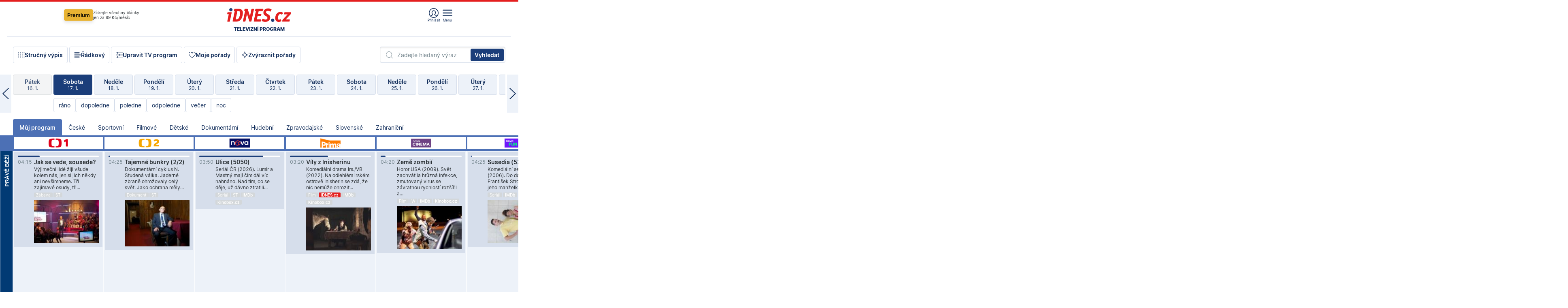

--- FILE ---
content_type: text/html; charset=windows-1250
request_url: https://tvprogram.idnes.cz/?t=detail&id=59281025
body_size: 101617
content:
<!doctype html>

<html lang="cs" class="css-d">
<head>
    
    <meta charset="windows-1250">
    <meta http-equiv="cache-control" content="no-cache">
    <meta name="viewport" content="width=device-width, initial-scale=1.0, minimum-scale=1.0">
    <title>TV program dnes a na 14 dn&#237; pro v&#237;ce ne&#382; 150 stanic</title>
    <meta name="description" property="og:description" lang="cs" content="Velk&#253; TV program obl&#237;ben&#253;ch stanic s mo&#382;nost&#237; vyhled&#225;v&#225;n&#237; podle denn&#237; doby, dn&#367; nebo slov. TV program - podrobn&#233; popisy i fotky, filmy, seri&#225;ly, sport...">
    <link rel="shortcut icon" href="https://1gr.cz/u/favicon/idnes.ico">
    <link rel="apple-touch-icon" href="https://1gr.cz/u/favicon/apple-touch-icon.png">
    <link rel="canonical" href="https://tvprogram.idnes.cz">
    <meta property="og:site_name" content="iDNES.cz">
    <meta property="og:type" content="website">
    <meta property="og:url" content="https://tvprogram.idnes.cz">
    <meta property="og:title" content="TV program dnes a na 14 dn&#237; pro v&#237;ce ne&#382; 150 stanic">
    <meta name="image" property="og:image" content="https://1gr.cz/o/ogimage/idnes2025.jpg">
    <meta name="twitter:site" content="@idnescz">
    <meta property="fb:app_id" content="120489248467">
    <link href="https://servis.idnes.cz/rss.aspx?c=kultura" rel="alternate" type="application/rss+xml" title="RSS">
	<meta name="cXenseParse:pageclass" content="frontpage">
	<meta name="cXenseParse:qiw-typobsahu" content="home">
	<meta name="cXenseParse:qiw-subsection" content="Kultura">
	<meta name="cXenseParse:qiw-ostrov" content="kultura">
	<meta name="cXenseParse:qiw-rubrika" content="tv-program">
	<meta name="cXenseParse:qiw-vylouceni" content="redesign24" data-separator=",">





<script>var Unidata = { "exdomena": "tvprogram.idnes.cz", "ostrov": "kultura", "rubrika": "tv-program", "zobrazeni": "home", "verze": "A", "reklama": true, "timestamp": 1768706742157.0, "webtype": "full", "section": "Zpravodajství", "subSection": "Kultura", "pageType": "default", "authors": [""], "keywords": ["redesign24"], "isLogged": false, "noAd": 0, "lidskost": 89389124686969
    };
        var pp_gemius_extraparameters = new Array('content=free', 'premium=false', 'verze=A', 'webtype=full');
    
</script>



<script>   Unidata.prebidConfig = [
{"wallpaper":{"code":"wallpaper","mediaTypes":{"banner":{"sizes":[[970,310],[750,100],[728,90],[970,250],[970,210],[500,200],[300,300],[480,300],[336,280],[750,200]]}}},"750x100":{"code":"750x100","mediaTypes":{"banner":{"sizes":[[750,100],[690,100],[728,90],[300,90],[468,60],[320,50]]}}}}
    ];</script>

<script>   Unidata.biddingData = [
{"branding":true,"750x100":true,"wallpaper":true}
    ];
   
</script>

<script>window.cpexPackageConfig = {
        publisherSettingsPath: 'https://cdn.cpex.cz/settings/production/mafra.js',
    websiteSettingsPath: 'https://cdn.cpex.cz/settings/production/mafra/idnes.cz_kultura.js'
    }
    document.head.appendChild(Object.assign(document.createElement('script'), { src: `https://cdn.cpex.cz/package/cpex-package${window.location.href.indexOf('debug') > -1 ? '.js' : '.min.js'}` }));
</script>

        <script type="text/javascript" src="https://delivery.r2b2.cz/hb/mafra/kultura.idnes.cz_desktop" async></script>
<script>window.Ads = {config:{"mBrandingOffsetTop":50,"desktopTopBar":111,"vignetteCappingTime":180000}}</script>



<style>
	@import "https://1gr.cz/css/idn4/base.css?rr=1764179992";
	@import "https://1gr.cz/css/idn4/uni.css?rr=1767710721";
	@import "https://1gr.cz/css/externi/reklama.css?rr=1761728186";
	@import "https://1gr.cz/css/idn4/portal.css?rr=1759938057";
	@import "https://1gr.cz/css/idn4/layout2.css?rr=1768481385";
	@import "https://1gr.cz/css/idn4/tvprog.css?rr=1768470635";
</style>

<script src="https://1gr.cz/js/uni/uni.js?rr=1764253092"></script>
<script src="https://1gr.cz/js/tv/2014.js?rr=1756411372"></script>




<script type="text/javascript">
        window.didomiConfig = { sdkPath: 'https://privacy.1gr.cz/', apiPath: 'https://privacy.1gr.cz/api' };
        window.Unidata = window.Unidata || {};
        window.Unidata.didomiVerze = '2';
        
    </script>
    
    <style>#didomi-notice { display: none!important; }</style>
    <script type="text/javascript">
        window.didomiEventListeners = window.didomiEventListeners || [];
        window.didomiEventListeners.push({ event: 'notice.shown', listener: function () { Didomi.notice.hide(); } });
    </script>
    
    <script src="https://1gr.cz/js/cmp/cookiewallCMP.js" async></script>
    

    <script>var adformtag = window.adformtag = window.adformtag || []; adformtag.push(function () { adformtag.setRequestParam('gdpr', '1'); });</script><script>Log.carkovacka("d=D&c=F&a=F&v=A&u=tv-program");</script><!-- G:Up kultura_tv-program-->
<!-- Gemius2013: TV program univerzal -->
<script>
if((/tech_max=[^;]*aplikace=1/.test(document.cookie)) || (/dCMP=[^;]*gemius=1/.test(document.cookie)) || !(typeof(Didomi) == "undefined" || !Didomi.getUserStatus().vendors.consent.enabled.includes(328)))
{ 
var pp_gemius_consent = true;
} else
{
var pp_gemius_use_cmp = true; 
}
if(!/(^|;)\s*nogemius=/.test(document.cookie)){
var pp_gemius_identifier = 'AkTqKCO_Yw9Ei2HHIVFcRKRursvGf6cCXnrPk.B3WE7.J7';

function gemius_pending(i) { window[i] = window[i] || function() {var x = window[i+'_pdata'] = window[i+'_pdata'] || []; x[x.length]=arguments;};};gemius_pending('gemius_hit'); gemius_pending('gemius_event'); gemius_pending('gemius_init'); gemius_pending('pp_gemius_hit'); gemius_pending('pp_gemius_event'); gemius_pending('pp_gemius_init'); (function(d,t) {try {var gt=d.createElement(t),s=d.getElementsByTagName(t)[0],l='http'+((location.protocol=='https:')?'s':''); gt.setAttribute('async','async');gt.setAttribute('defer','defer'); gt.src=l+'://spir.hit.gemius.pl/xgemius.js'; s.parentNode.insertBefore(gt,s);} catch (e) {}})(document,'script');
}
</script><!-- Analytics: kultura -->
<!-- Google Tag Manager -->
<script>
  window.dataLayer = window.dataLayer || [];
  if(MujPAS.prihlasen) dataLayer.push({'userType': 'member'});
  function gtag() { dataLayer.push(arguments); };
  gtag('consent', 'default', {
      'ad_storage': (/dCMP=[^;]*google=1/.test(document.cookie) ? 'granted' : 'denied'),
      'ad_user_data': (/dCMP=[^;]*google=1/.test(document.cookie) ? 'granted' : 'denied'),
      'analytics_storage': ((/dCMP=[^;]*mafra=\d\d1\d/.test(document.cookie)) || (typeof (Didomi) != 'undefined' && Didomi.getUserConsentStatus('publishers-Kqq3iPge', 'c:mafraas-Xd6p2mGA')) ? 'granted' : 'denied'),
      'ad_personalization': ((/dCMP=[^;]*mafra=\d1\d\d/.test(document.cookie)) || (typeof (Didomi) != 'undefined' && Didomi.getUserConsentStatus('publishers-UPqtcgaE', 'c:mafraas-Xd6p2mGA')) ? 'granted' : 'denied')  });
</script>
<noscript><iframe src="//www.googletagmanager.com/ns.html?id=GTM-WD22KH"
height="0" width="0" style="display:none;visibility:hidden"></iframe></noscript>
<script>(function(w,d,s,l,i){w[l]=w[l]||[];w[l].push({'gtm.start':
new Date().getTime(),event:'gtm.js'});var f=d.getElementsByTagName(s)[0],
j=d.createElement(s),dl=l!='dataLayer'?'&l='+l:'';j.async=true;j.src='//www.googletagmanager.com/gtm.js?id='+i+dl;f.parentNode.insertBefore(j,f);
})(window,document,'script','dataLayer','GTM-WD22KH');</script>
<!-- End Google Tag Manager -->



<script>
    consentFunction = function () {
        if (/dCMP=[^;]*piano=1/.test(document.cookie) || !(typeof (Didomi) == "undefined" || !Didomi.getUserStatus().vendors.consent.enabled.includes(412))) {
            var id = document.cookies.read("_mmid");
            var webIdCookie = document.cookies.read("\x5fwebid");
            if (id) {
                window.pdl = window.pdl || {};
                window.pdl.browserId = id;
                if (!Math.floor(Math.random() * 1000)) Log.ping(location.href, "logpiano\x5Fmmid\x5Fx1000");
            }
            else {
                Log.ping(location.href, "logpiano\x5Fnommid\x5F" + (webIdCookie ? "" : "no") + "webid" + (webIdCookie ? "\x5F" + webIdCookie[0] : ""));
            }

            if (!window.pianoLoaded) {
                window.pianoLoaded = true;
                var s = document.createElement("script");
                document.getElementsByTagName("head")[0].appendChild(s);
                s.src = "https://cdn.tinypass.com/api/tinypass.min.js";
            }
        }




        tp = window.tp || [];
        tp.push(["setAid", 'ldpllFOBpe']);
        tp.push(["setCxenseSiteId", "4732542837648372374"]);
        tp.push(["setEndpoint", 'https://buy-eu.piano.io/api/v3']);
        tp.push(["setEspEndpoint", 'https://api-esp-eu.piano.io']);
        tp.push(["setUseTinypassAccounts", false]);
        tp.push(["setUsePianoIdUserProvider", true]);
        var userState = Unidata.isLogged ? (Unidata.isSubscriber ? ["subscriber"] : ["logged"]) : ["notlogged"];
        tp.push(["setContentIsNative", Unidata.ostrov == "sdelenih"]);

        tp.push(["setCustomVariable", "premTarif", "tarif-none"]);
        tp.push(["setCustomVariable", "premFreq", "freq-none"]);
        tp.push(["setCustomVariable", "premMethod", "meth-none"]);
        tp.push(["setCustomVariable", "premAction", "act-none"]);
        tp.push(["setCustomVariable", "premDiscount", "disc-none"]);
        tp.push(["setCustomVariable", "premMkt", "mkt-0"]);
        tp.push(["setCustomVariable", "premTime", "time-morepass"]);
        tp.push(["setCustomVariable", "premTier", "_none"]);
        tp.push(["setCustomVariable", "premPrice", "0"]);
        tp.push(["setCustomVariable", "premNextPrice", "0"]);
        tp.push(["setCustomVariable", "testVerze", "verze-A"]);
        tp.push(["setCustomVariable", "webVerze", "full"]);
        tp.push(["setCustomVariable", "userState", userState]);
        tp.push(["setCustomVariable", "content", "free"]);
        tp.push(["setCustomVariable", "canonical", "https://tvprogram.idnes.cz"]);
        

        var setCustomParameters = {
            "qiw-premTarif": "tarif-none",    
            "aev-premTarif": "tarif-none",    
            "qiw-premFreq": "freq-none", 
            "qiw-premMethod": "meth-none", 
            "qiw-premAction": "act-none", 
            "qiw-premDiscount": "disc-none", 
            "qiw-premMkt": "mkt-0", 
            "qiw-premTime": "time-morepass", 
            "qiw-testVerze": "verze-A",
            "qiw-webVerze": "full",
            "qiw-content": "free"
        };

        window.cX = window.cX || { options: { consent: true, consentVersion: 2 } }; cX.callQueue = cX.callQueue || [];
        cX.callQueue.push(["setCustomParameters", setCustomParameters]);
        cX.callQueue.push(['setCustomParameters', { 'userState': userState }]);
        cX.callQueue.push(['setEventAttributes', { origin: 'qiw-idnes', persistedQueryId: '65782737c003a46ada22fb6a671d723069bfcc74' }]);

        var consent = (/dCMP=[^;]*piano=1/.test(document.cookie) || !(typeof (Didomi) == "undefined" || !Didomi.getUserStatus().vendors.consent.enabled.includes(412)));
        cX.callQueue.push(['setConsent', { pv: consent, segment: consent, ad: consent, recs: consent, geo: consent, device: consent }]);

        tp.push(["init", function () {
            tp.experience.init();
        }]);
    };

    consentFunction();
</script>
</head>
<body>
    
    
            
                <div class="counters">
                    
                </div>
                
                <div id="portal"><div class="iph" id="iph">
            <div id="iph-row" class="iph-row" score-box="menu2024-top">
                
                <div class="iph-logo" itemprop="publisher" itemscope itemtype="https://schema.org/Organization">
                    
                <meta itemprop="url" content="https://www.idnes.cz">
                <meta itemprop="name" content="iDNES.cz">
                <a href="https://www.idnes.cz/" title="iDNES.cz"  score-place="1" score-type="Section" score-id="idnes" itemprop="logo" itemscope itemtype="https://schema.org/ImageObject">iDNES.cz<meta itemprop="url" content="https://1gr.cz/u/loga-n4/idnes.svg"></a> </div>
                
                <div class="iph-row-in">
                    <div class="iph-prem"> 
        <a href="https://www.idnes.cz/ucet/prihlasit-premium?url=https%3A%2F%2Fwww.idnes.cz%2Fpremium%3Fzdroj%3Dtopmenu" class="btn-prem"> Premium</a>
		<p>Získejte všechny články <br> jen&nbsp;za&nbsp;99&nbsp;Kč/měsíc</p>
	</div>
                    
                    
                </div>
                <div class="iph-row-in">
                    <ul class="iph-icolist">
                        
                        <li><a href="https://www.idnes.cz/ucet/prihlasit?url=https%3a%2f%2ftvprogram.idnes.cz%2f" class="ico-login0"  score-place="1" score-type="Other" score-id="prihlasit">Přihlásit</a> <a data-js-xhr="1" href="https://www.idnes.cz/ucet" id="ico-login1" class="ico-login1" score-place="1" score-type="Other" score-id="mujucet">Můj účet</a></li>
                        
                        <li>
                            
                            <a onclick="element('iph').classes.add('iph-iphhm-visible'); element('iph').appendChild(element('iphhm-out')); element('iphhm-out').classes.add('iphhm-act');" class="ico-menu">Menu</a>
                             
                        </li>
                    </ul>
                    
                </div>
            </div>
            
            <ul class="iph-breadcrumb" id="iph-row2" score-box="menu2024-breadcrumb">
                
                <li><a href="https://tvprogram.idnes.cz"  score-place="1" score-type="Other" score-id="tv-program" title="Televizní program">Televizní program</a>
                    
                </li>
                
            </ul>
            
        </div>
        
        <script>Misc.rozdelMenu();</script>
        
        <script>Misc.iphSticky();</script><ul class="modify">
    <li class="searchfield-tv">
        

<form method="get" action="https://tvprogram.idnes.cz/hledani" id="search-tvprogram" class="naseptavac-obal naseptavac-obrazkovy">
    <div class="inp-out ico-search">
        <input type="text" id="hledej-tv" name="slovo" class="inp" placeholder="Zadejte hledaný výraz" autocomplete="off">
        <input type="submit" id="submit-tv" class="sen" value="Vyhledat">
        
    </div>
</form>
<script>Misc.naseptavac({"id":"search-tvprogram","zdroj":"/data.aspx?type=naseptavac\u0026source=tvprogram\u0026id=\u0026q={slovo}"});</script>

    </li>
    
    <li class="incomplete-false"><a href="javascript:;" class="ico-complete" onclick="TV.prepniStrucnost();"><span></span>Stručný výpis</a></li>
    <li class="incomplete-true"><a href="javascript:;" class="ico-complete" onclick="TV.prepniStrucnost();"><span></span>Úplný výpis</a></li>
    
    <li><a class="ico-rows" href="https://tvprogram.idnes.cz/?t=detail&id=59281025&set=row" onmousedown="Log.link(this,'tvprogram2015_radkovy_menu')"><span></span>Řádkový</a></li>
    
    <li><a class="ico-edit" id="tv-channel-edit" href="https://tvprogram.idnes.cz/#upravit"><span></span>Upravit TV program</a></li>
    <li><a class="ico-my" href="https://tvprogram.idnes.cz/moje-porady" onmousedown="Log.link(this,'tvprogram2015_mojeporady')"><span></span>Moje pořady</a></li>
    <li class="selection">
        <label onclick="element('assortment').classes.toggle('qblock');" class="ico-down"><span></span>Zvýraznit pořady</label>
        <div id="assortment">
            <ul>
                <li onclick="return TV.prepniZvyrazneni('zbv');"><span class="x-zbv"></span>zábava</li>
                <li onclick="return TV.prepniZvyrazneni('spr');"><span class="x-spr"></span>sport</li>
                <li onclick="return TV.prepniZvyrazneni('flm');"><span class="x-flm"></span>film</li>
                <li onclick="return TV.prepniZvyrazneni('ser');"><span class="x-ser"></span>seriál</li>
                <li onclick="return TV.prepniZvyrazneni('dkm');"><span class="x-dkm"></span>dokument</li>
                <li onclick="return TV.prepniZvyrazneni('hdb');"><span class="x-hdb"></span>hudba</li>
                <li onclick="return TV.prepniZvyrazneni('prd');"><span class="x-prd"></span>pro děti</li>
                <li onclick="return TV.prepniZvyrazneni('zpr');"><span class="x-zpr"></span>zprávy</li>
                <li onclick="return TV.prepniZvyrazneni('st');"><span class="x-st"></span>skryté titulky</li>
            </ul>
            <ul>
                <li onclick="return TV.prepniZvyrazneni('wd');"><span class="x-wd"></span>širokoúhlé</li>
                <li onclick="return TV.prepniZvyrazneni('zn');"><span class="x-zn"></span>znaková řeč</li>
                <li onclick="return TV.prepniZvyrazneni('prem');"><span class="x-prem"></span>premiéra</li>
                <li onclick="return TV.prepniZvyrazneni('live');"><span class="x-live"></span>živě</li>
                <li onclick="return TV.prepniZvyrazneni('tip');"><span class="x-tip"></span>tip</li>
                <li onclick="return TV.prepniZvyrazneni('idn');"><span class="x-idn"></span>iDNES recenze</li>
                <li onclick="return TV.prepniZvyrazneni('vid');"><span class="x-vid"></span>trailer</li>
                <li onclick="return TV.prepniZvyrazneni('mdb');"><span class="x-mdb"></span>IMDb</li>
                <li onclick="return TV.prepniZvyrazneni('kbx');"><span class="x-kbx"></span>Kinobox</li>
                <li onclick="return TV.prepniZvyrazneni();">zrušit zvýraznění</li>
            </ul>
        </div>
    </li>
    
</ul></div>
                                <div id="content" class="content">
                                    <!--reminderfcid-->
                                    
                                    
                                    
                                    <div class="timeline">
    <div class="daytoc-out">
        <div id="daytoc-levotoc" class="daytoc-prev"></div>
        <div id="daytoc-pravotoc" class="daytoc-next"></div>
        <div id="daytoc" class="daytoc">
            <ul class="list-day">
                
                <li class=" archived">
                    <a href="https://tvprogram.idnes.cz/?dt=19.12.2025" onmousedown="Log.link(this,'tvprogram2015_dny_18012026_19122025')">
                        <b>Pátek</b>
                        <i>19. 12.</i>
                    </a>
                    
                </li>
                
                <li class=" archived">
                    <a href="https://tvprogram.idnes.cz/?dt=20.12.2025" onmousedown="Log.link(this,'tvprogram2015_dny_18012026_20122025')">
                        <b>Sobota</b>
                        <i>20. 12.</i>
                    </a>
                    
                </li>
                
                <li class=" archived">
                    <a href="https://tvprogram.idnes.cz/?dt=21.12.2025" onmousedown="Log.link(this,'tvprogram2015_dny_18012026_21122025')">
                        <b>Neděle</b>
                        <i>21. 12.</i>
                    </a>
                    
                </li>
                
                <li class=" archived">
                    <a href="https://tvprogram.idnes.cz/?dt=22.12.2025" onmousedown="Log.link(this,'tvprogram2015_dny_18012026_22122025')">
                        <b>Pondělí</b>
                        <i>22. 12.</i>
                    </a>
                    
                </li>
                
                <li class=" archived">
                    <a href="https://tvprogram.idnes.cz/?dt=23.12.2025" onmousedown="Log.link(this,'tvprogram2015_dny_18012026_23122025')">
                        <b>Úterý</b>
                        <i>23. 12.</i>
                    </a>
                    
                </li>
                
                <li class=" archived">
                    <a href="https://tvprogram.idnes.cz/?dt=24.12.2025" onmousedown="Log.link(this,'tvprogram2015_dny_18012026_24122025')">
                        <b>Středa</b>
                        <i>24. 12.</i>
                    </a>
                    
                </li>
                
                <li class=" archived">
                    <a href="https://tvprogram.idnes.cz/?dt=25.12.2025" onmousedown="Log.link(this,'tvprogram2015_dny_18012026_25122025')">
                        <b>Čtvrtek</b>
                        <i>25. 12.</i>
                    </a>
                    
                </li>
                
                <li class=" archived">
                    <a href="https://tvprogram.idnes.cz/?dt=26.12.2025" onmousedown="Log.link(this,'tvprogram2015_dny_18012026_26122025')">
                        <b>Pátek</b>
                        <i>26. 12.</i>
                    </a>
                    
                </li>
                
                <li class=" archived">
                    <a href="https://tvprogram.idnes.cz/?dt=27.12.2025" onmousedown="Log.link(this,'tvprogram2015_dny_18012026_27122025')">
                        <b>Sobota</b>
                        <i>27. 12.</i>
                    </a>
                    
                </li>
                
                <li class=" archived">
                    <a href="https://tvprogram.idnes.cz/?dt=28.12.2025" onmousedown="Log.link(this,'tvprogram2015_dny_18012026_28122025')">
                        <b>Neděle</b>
                        <i>28. 12.</i>
                    </a>
                    
                </li>
                
                <li class=" archived">
                    <a href="https://tvprogram.idnes.cz/?dt=29.12.2025" onmousedown="Log.link(this,'tvprogram2015_dny_18012026_29122025')">
                        <b>Pondělí</b>
                        <i>29. 12.</i>
                    </a>
                    
                </li>
                
                <li class=" archived">
                    <a href="https://tvprogram.idnes.cz/?dt=30.12.2025" onmousedown="Log.link(this,'tvprogram2015_dny_18012026_30122025')">
                        <b>Úterý</b>
                        <i>30. 12.</i>
                    </a>
                    
                </li>
                
                <li class=" archived">
                    <a href="https://tvprogram.idnes.cz/?dt=31.12.2025" onmousedown="Log.link(this,'tvprogram2015_dny_18012026_31122025')">
                        <b>Středa</b>
                        <i>31. 12.</i>
                    </a>
                    
                </li>
                
                <li class=" archived">
                    <a href="https://tvprogram.idnes.cz/?dt=1.1.2026" onmousedown="Log.link(this,'tvprogram2015_dny_18012026_01012026')">
                        <b>Čtvrtek</b>
                        <i>1. 1.</i>
                    </a>
                    
                </li>
                
                <li class=" archived">
                    <a href="https://tvprogram.idnes.cz/?dt=2.1.2026" onmousedown="Log.link(this,'tvprogram2015_dny_18012026_02012026')">
                        <b>Pátek</b>
                        <i>2. 1.</i>
                    </a>
                    
                </li>
                
                <li class=" archived">
                    <a href="https://tvprogram.idnes.cz/?dt=3.1.2026" onmousedown="Log.link(this,'tvprogram2015_dny_18012026_03012026')">
                        <b>Sobota</b>
                        <i>3. 1.</i>
                    </a>
                    
                </li>
                
                <li class=" archived">
                    <a href="https://tvprogram.idnes.cz/?dt=4.1.2026" onmousedown="Log.link(this,'tvprogram2015_dny_18012026_04012026')">
                        <b>Neděle</b>
                        <i>4. 1.</i>
                    </a>
                    
                </li>
                
                <li class=" archived">
                    <a href="https://tvprogram.idnes.cz/?dt=5.1.2026" onmousedown="Log.link(this,'tvprogram2015_dny_18012026_05012026')">
                        <b>Pondělí</b>
                        <i>5. 1.</i>
                    </a>
                    
                </li>
                
                <li class=" archived">
                    <a href="https://tvprogram.idnes.cz/?dt=6.1.2026" onmousedown="Log.link(this,'tvprogram2015_dny_18012026_06012026')">
                        <b>Úterý</b>
                        <i>6. 1.</i>
                    </a>
                    
                </li>
                
                <li class=" archived">
                    <a href="https://tvprogram.idnes.cz/?dt=7.1.2026" onmousedown="Log.link(this,'tvprogram2015_dny_18012026_07012026')">
                        <b>Středa</b>
                        <i>7. 1.</i>
                    </a>
                    
                </li>
                
                <li class=" archived">
                    <a href="https://tvprogram.idnes.cz/?dt=8.1.2026" onmousedown="Log.link(this,'tvprogram2015_dny_18012026_08012026')">
                        <b>Čtvrtek</b>
                        <i>8. 1.</i>
                    </a>
                    
                </li>
                
                <li class=" archived">
                    <a href="https://tvprogram.idnes.cz/?dt=9.1.2026" onmousedown="Log.link(this,'tvprogram2015_dny_18012026_09012026')">
                        <b>Pátek</b>
                        <i>9. 1.</i>
                    </a>
                    
                </li>
                
                <li class=" archived">
                    <a href="https://tvprogram.idnes.cz/?dt=10.1.2026" onmousedown="Log.link(this,'tvprogram2015_dny_18012026_10012026')">
                        <b>Sobota</b>
                        <i>10. 1.</i>
                    </a>
                    
                </li>
                
                <li class=" archived">
                    <a href="https://tvprogram.idnes.cz/?dt=11.1.2026" onmousedown="Log.link(this,'tvprogram2015_dny_18012026_11012026')">
                        <b>Neděle</b>
                        <i>11. 1.</i>
                    </a>
                    
                </li>
                
                <li class=" archived">
                    <a href="https://tvprogram.idnes.cz/?dt=12.1.2026" onmousedown="Log.link(this,'tvprogram2015_dny_18012026_12012026')">
                        <b>Pondělí</b>
                        <i>12. 1.</i>
                    </a>
                    
                </li>
                
                <li class=" archived">
                    <a href="https://tvprogram.idnes.cz/?dt=13.1.2026" onmousedown="Log.link(this,'tvprogram2015_dny_18012026_13012026')">
                        <b>Úterý</b>
                        <i>13. 1.</i>
                    </a>
                    
                </li>
                
                <li class=" archived">
                    <a href="https://tvprogram.idnes.cz/?dt=14.1.2026" onmousedown="Log.link(this,'tvprogram2015_dny_18012026_14012026')">
                        <b>Středa</b>
                        <i>14. 1.</i>
                    </a>
                    
                </li>
                
                <li class=" archived">
                    <a href="https://tvprogram.idnes.cz/?dt=15.1.2026" onmousedown="Log.link(this,'tvprogram2015_dny_18012026_15012026')">
                        <b>Čtvrtek</b>
                        <i>15. 1.</i>
                    </a>
                    
                </li>
                
                <li class=" archived">
                    <a href="https://tvprogram.idnes.cz/?dt=16.1.2026" onmousedown="Log.link(this,'tvprogram2015_dny_18012026_16012026')">
                        <b>Pátek</b>
                        <i>16. 1.</i>
                    </a>
                    
                </li>
                
                <li class="act archived">
                    <a href="https://tvprogram.idnes.cz/?dt=17.1.2026" onmousedown="Log.link(this,'tvprogram2015_dny_18012026_17012026')">
                        <b>Sobota</b>
                        <i>17. 1.</i>
                    </a>
                    
                    <div>
                        <a onclick="return TV.najedCas(5)" href="javascript:;"><i>ráno</i></a>
                        <a onclick="return TV.najedCas(9)" href="javascript:;"><i>dopoledne</i></a>
                        <a onclick="return TV.najedCas(12)" href="javascript:;"><i>poledne</i></a>
                        <a onclick="return TV.najedCas(16)" href="javascript:;"><i>odpoledne</i></a>
                        <a onclick="return TV.najedCas(20)" href="javascript:;"><i>večer</i></a>
                        <a onclick="return TV.najedCas(24)" href="javascript:;"><i>noc</i></a>
                    </div>
                    
                </li>
                
                <li class="">
                    <a href="https://tvprogram.idnes.cz/?dt=18.1.2026" onmousedown="Log.link(this,'tvprogram2015_dny_18012026_18012026')">
                        <b>Neděle</b>
                        <i>18. 1.</i>
                    </a>
                    
                </li>
                
                <li class="">
                    <a href="https://tvprogram.idnes.cz/?dt=19.1.2026" onmousedown="Log.link(this,'tvprogram2015_dny_18012026_19012026')">
                        <b>Pondělí</b>
                        <i>19. 1.</i>
                    </a>
                    
                </li>
                
                <li class="">
                    <a href="https://tvprogram.idnes.cz/?dt=20.1.2026" onmousedown="Log.link(this,'tvprogram2015_dny_18012026_20012026')">
                        <b>Úterý</b>
                        <i>20. 1.</i>
                    </a>
                    
                </li>
                
                <li class="">
                    <a href="https://tvprogram.idnes.cz/?dt=21.1.2026" onmousedown="Log.link(this,'tvprogram2015_dny_18012026_21012026')">
                        <b>Středa</b>
                        <i>21. 1.</i>
                    </a>
                    
                </li>
                
                <li class="">
                    <a href="https://tvprogram.idnes.cz/?dt=22.1.2026" onmousedown="Log.link(this,'tvprogram2015_dny_18012026_22012026')">
                        <b>Čtvrtek</b>
                        <i>22. 1.</i>
                    </a>
                    
                </li>
                
                <li class="">
                    <a href="https://tvprogram.idnes.cz/?dt=23.1.2026" onmousedown="Log.link(this,'tvprogram2015_dny_18012026_23012026')">
                        <b>Pátek</b>
                        <i>23. 1.</i>
                    </a>
                    
                </li>
                
                <li class="">
                    <a href="https://tvprogram.idnes.cz/?dt=24.1.2026" onmousedown="Log.link(this,'tvprogram2015_dny_18012026_24012026')">
                        <b>Sobota</b>
                        <i>24. 1.</i>
                    </a>
                    
                </li>
                
                <li class="">
                    <a href="https://tvprogram.idnes.cz/?dt=25.1.2026" onmousedown="Log.link(this,'tvprogram2015_dny_18012026_25012026')">
                        <b>Neděle</b>
                        <i>25. 1.</i>
                    </a>
                    
                </li>
                
                <li class=" second">
                    <a href="https://tvprogram.idnes.cz/?dt=26.1.2026" onmousedown="Log.link(this,'tvprogram2015_dny_18012026_26012026')">
                        <b>Pondělí</b>
                        <i>26. 1.</i>
                    </a>
                    
                </li>
                
                <li class=" second">
                    <a href="https://tvprogram.idnes.cz/?dt=27.1.2026" onmousedown="Log.link(this,'tvprogram2015_dny_18012026_27012026')">
                        <b>Úterý</b>
                        <i>27. 1.</i>
                    </a>
                    
                </li>
                
                <li class=" second">
                    <a href="https://tvprogram.idnes.cz/?dt=28.1.2026" onmousedown="Log.link(this,'tvprogram2015_dny_18012026_28012026')">
                        <b>Středa</b>
                        <i>28. 1.</i>
                    </a>
                    
                </li>
                
                <li class=" second">
                    <a href="https://tvprogram.idnes.cz/?dt=29.1.2026" onmousedown="Log.link(this,'tvprogram2015_dny_18012026_29012026')">
                        <b>Čtvrtek</b>
                        <i>29. 1.</i>
                    </a>
                    
                </li>
                
                <li class=" second">
                    <a href="https://tvprogram.idnes.cz/?dt=30.1.2026" onmousedown="Log.link(this,'tvprogram2015_dny_18012026_30012026')">
                        <b>Pátek</b>
                        <i>30. 1.</i>
                    </a>
                    
                </li>
                
                <li class=" second">
                    <a href="https://tvprogram.idnes.cz/?dt=31.1.2026" onmousedown="Log.link(this,'tvprogram2015_dny_18012026_31012026')">
                        <b>Sobota</b>
                        <i>31. 1.</i>
                    </a>
                    
                </li>
                
            </ul>
        </div>
        <script>Misc.kolotoc({ id: "daytoc", doprava: "daytoc-pravotoc", doleva: "daytoc-levotoc", start: 28, konecny: true });</script>
    </div>
</div>
<!--reminderfcid-->

<div id="tv-fix" class="header-normal">
    <ul class="tv-sel">
      <li class="act"><a href="https://tvprogram.idnes.cz/" onmousedown="Log.link(this,'tvprogram2015_kategorie_mojeporady')"><i>Můj program</i></a></li>
      
      <li><a href="https://tvprogram.idnes.cz/ceske" onmousedown="Log.link(this,'tvprogram2015_kategorie_ceske')"><i>České</i></a></li>
      
      <li><a href="https://tvprogram.idnes.cz/sportovni" onmousedown="Log.link(this,'tvprogram2015_kategorie_sport')"><i>Sportovní</i></a></li>
      
      <li><a href="https://tvprogram.idnes.cz/filmove" onmousedown="Log.link(this,'tvprogram2015_kategorie_film')"><i>Filmové</i></a></li>
      
      <li><a href="https://tvprogram.idnes.cz/detske" onmousedown="Log.link(this,'tvprogram2015_kategorie_detske')"><i>Dětské</i></a></li>
      
      <li><a href="https://tvprogram.idnes.cz/dokumentarni" onmousedown="Log.link(this,'tvprogram2015_kategorie_dokumenty')"><i>Dokumentární</i></a></li>
      
      <li><a href="https://tvprogram.idnes.cz/hudebni" onmousedown="Log.link(this,'tvprogram2015_kategorie_hudebni')"><i>Hudební</i></a></li>
      
      <li><a href="https://tvprogram.idnes.cz/zpravodajske" onmousedown="Log.link(this,'tvprogram2015_kategorie_zpravy')"><i>Zpravodajské</i></a></li>
      
      <li><a href="https://tvprogram.idnes.cz/slovenske" onmousedown="Log.link(this,'tvprogram2015_kategorie_slovenske')"><i>Slovenské</i></a></li>
      
      <li><a href="https://tvprogram.idnes.cz/zahranicni" onmousedown="Log.link(this,'tvprogram2015_kategorie_zahranicni')"><i>Zahraniční</i></a></li>
      
    </ul>
    <div class="tv-main-out" id="tv-wrapper">
            <table class="tv-main" id="tv-table">
                <thead id="tv-channels" class=" editable" style="width: 327em">
                    <tr>
                        <th class="col-time"></th>
                        
                        <th>
                            
                            <img class="tvlogo" src="https://1gr.cz/o/televize/loga-m/ct-1.png" title="ČT1" alt="ČT1" data-channel="1">
                            
                        </th>
                        
                        <th>
                            
                            <img class="tvlogo" src="https://1gr.cz/o/televize/loga-m/ct-2.png" title="ČT2" alt="ČT2" data-channel="2">
                            
                        </th>
                        
                        <th>
                            
                            <img class="tvlogo" src="https://1gr.cz/o/televize/loga-m/nova.png" title="Nova" alt="Nova" data-channel="3">
                            
                        </th>
                        
                        <th>
                            
                            <img class="tvlogo" src="https://1gr.cz/o/televize/loga-m/prima.png" title="Prima" alt="Prima" data-channel="4">
                            
                        </th>
                        
                        <th>
                            
                            <img class="tvlogo" src="https://1gr.cz/o/televize/loga-m/nova-cinema.png" title="Nova Cinema" alt="Nova Cinema" data-channel="78">
                            
                        </th>
                        
                        <th>
                            
                            <img class="tvlogo" src="https://1gr.cz/o/televize/loga-m/nova-fun.png" title="Nova Fun" alt="Nova Fun" data-channel="560">
                            
                        </th>
                        
                        <th>
                            
                            <img class="tvlogo" src="https://1gr.cz/o/televize/loga-m/nova-action.png" title="Nova Action" alt="Nova Action" data-channel="558">
                            
                        </th>
                        
                        <th>
                            
                            <img class="tvlogo" src="https://1gr.cz/o/televize/loga-m/nova-krimi.png" title="Nova Krimi" alt="Nova Krimi" data-channel="559">
                            
                        </th>
                        
                        <th>
                            
                            <img class="tvlogo" src="https://1gr.cz/o/televize/loga-m/prima-cool.png" title="Prima COOL" alt="Prima COOL" data-channel="92">
                            
                        </th>
                        
                        <th>
                            
                            <img class="tvlogo" src="https://1gr.cz/o/televize/loga-m/prima-love.png" title="Prima LOVE" alt="Prima LOVE" data-channel="226">
                            
                        </th>
                        
                        <th>
                            
                            <img class="tvlogo" src="https://1gr.cz/o/televize/loga-m/prima-zoom.png" title="Prima ZOOM" alt="Prima ZOOM" data-channel="331">
                            
                        </th>
                        
                        <th>
                            
                            <img class="tvlogo" src="https://1gr.cz/o/televize/loga-m/prima-max.png" title="Prima MAX" alt="Prima MAX" data-channel="474">
                            
                        </th>
                        
                        <th>
                            
                            <img class="tvlogo" src="https://1gr.cz/o/televize/loga-m/barrandov.png" title="Barrandov" alt="Barrandov" data-channel="89">
                            
                        </th>
                        
                        <th>
                            
                            <img class="tvlogo" src="https://1gr.cz/o/televize/loga-m/ct-4-sport.png" title="ČT sport" alt="ČT sport" data-channel="18">
                            
                        </th>
                        
                        <th>
                            
                            <img class="tvlogo" src="https://1gr.cz/o/televize/loga-m/ct-24.png" title="ČT24" alt="ČT24" data-channel="24">
                            
                        </th>
                        
                        <th>
                            
                            <img class="tvlogo" src="https://1gr.cz/o/televize/loga-m/ocko.png" title="Óčko" alt="Óčko" data-channel="19">
                            
                        </th>
                        
                        <th>
                            
                            <img class="tvlogo" src="https://1gr.cz/o/televize/loga-m/ct-art.png" title="ČT art" alt="ČT art" data-channel="95">
                            
                        </th>
                        
                        <th class="col-time"></th>
                    </tr>
                </thead>
                <tbody>
                    
                    <tr id="current" class="current">
                        <td class="col-time col-time-current"><u></u></td>
                        
                        <td><a class=" past now" data-channel="1" data-show="99476541" data-series="0" data-start="1695" data-length="40" href="https://tvprogram.idnes.cz/ct-1/so-04.15-jak-se-vede-sousede.id99476541"><div class="x-zbv x-st"><u class="zizalka"><u style="width:27%;"></u></u><h3>Jak se vede, sousede?</h3><small>04:15</small><p>Výjimeční lidé žijí všude kolem nás, jen si jich někdy ani nevšimneme. Tři zajímavé osudy, tři...</p><p><i class="x-zbv"></i><i class="x-st"></i></p> <img width="143" src="//1gr.cz/data/tvprogram/images/prev/1/99476541/26384052.jpg" alt="Jak se vede, sousede?" class="imgal"></div></a></td>
                        
                        <td><a class=" past now" data-channel="2" data-show="99476782" data-series="249832" data-start="1705" data-length="34" href="https://tvprogram.idnes.cz/ct-2/so-04.25-tajemne-bunkry-2-2.id99476782-s249832"><div class="x-dkm x-st"><u class="zizalka"><u style="width:2%;"></u></u><h3>Tajemné bunkry (2/2)</h3><small>04:25</small><p>Dokumentární cyklus N. Studená válka. Jaderné zbraně ohrožovaly celý svět. Jako ochrana měly...</p><p><i class="x-dkm"></i><i class="x-st"></i></p> <img width="143" src="//1gr.cz/data/tvprogram/images/prev/2/99476782/26384221.jpg" alt="Tajemné bunkry (2/2)" class="imgal"></div></a></td>
                        
                        <td><a class=" past now" data-channel="3" data-show="99456655" data-series="319286" data-start="1670" data-length="45" href="https://tvprogram.idnes.cz/nova/so-03.50-ulice-5050.id99456655-s319286"><div class="x-ser x-st x-mdb x-kbx"><u class="zizalka"><u style="width:79%;"></u></u><h3>Ulice (5050)</h3><small>03:50</small><p>Seriál ČR (2026). Lumír a Mastný mají čím dál víc nahnáno. Nad tím, co se děje, už dávno ztratili...</p><p><i class="x-ser"></i><i class="x-st"></i><i class="x-mdb"></i><i class="x-kbx"></i></p> </div></a></td>
                        
                        <td><a class=" past now" data-channel="4" data-show="99444547" data-series="0" data-start="1640" data-length="140" href="https://tvprogram.idnes.cz/prima/so-03.20-vily-z-inisherinu.id99444547"><div class="x-flm x-idn x-mdb x-kbx"><u class="zizalka"><u style="width:47%;"></u></u><h3>Víly z Inisherinu</h3><small>03:20</small><p>Komediální drama Irs./VB (2022). Na odlehlém irském ostrově Inisherin se zdá, že nic nemůže ohrozit...</p><p><i class="x-flm"></i><i class="x-idn"></i><i class="x-mdb"></i><i class="x-kbx"></i></p> <img width="143" src="//1gr.cz/data/tvprogram/images/prev/4/99444547/26384436.jpg" alt="Víly z Inisherinu" class="imgal"></div></a></td>
                        
                        <td><a class=" past now" data-channel="78" data-show="99457592" data-series="0" data-start="1700" data-length="95" href="https://tvprogram.idnes.cz/nova-cinema/so-04.20-zeme-zombii.id99457592"><div class="x-flm x-wd x-mdb x-kbx"><u class="zizalka"><u style="width:6%;"></u></u><h3>Země zombií</h3><small>04:20</small><p>Horor USA (2009). Svět zachvátila hrůzná infekce, zmutovaný virus se závratnou rychlostí rozšířil a...</p><p><i class="x-flm"></i><i class="x-wd"></i><i class="x-mdb"></i><i class="x-kbx"></i></p> <img width="143" src="//1gr.cz/data/tvprogram/images/prev/78/99457592/26386493.jpg" alt="Země zombií" class="imgal"></div></a></td>
                        
                        <td><a class=" past now" data-channel="560" data-show="99458070" data-series="118575" data-start="1705" data-length="55" href="https://tvprogram.idnes.cz/nova-fun/so-04.25-susedia-52.id99458070-s118575"><div class="x-ser x-mdb x-kbx"><u class="zizalka"><u style="width:1%;"></u></u><h3>Susedia (52)</h3><small>04:25</small><p>Komediální seriál SR (2006). Do domu, kde bydlí František Stromokocúr a jeho manželka Zuzana se...</p><p><i class="x-ser"></i><i class="x-mdb"></i><i class="x-kbx"></i></p> <img width="143" src="//1gr.cz/data/tvprogram/images/prev/560/99458070/26391078.jpg" alt="Susedia (52)" class="imgal"></div></a></td>
                        
                        <td><a class=" past now" data-channel="558" data-show="99457374" data-series="0" data-start="1650" data-length="80" href="https://tvprogram.idnes.cz/nova-action/so-03.30-nahradnici.id99457374"><div class="x-flm x-wd x-idn x-mdb x-kbx"><u class="zizalka"><u style="width:70%;"></u></u><h3>Náhradníci</h3><small>03:30</small><p>Akční sci-fi film USA (2009). V daleké budoucnosti lidé díky vědeckému pokroku jednají...</p><p><i class="x-flm"></i><i class="x-wd"></i><i class="x-idn"></i><i class="x-mdb"></i><i class="x-kbx"></i></p> <img width="143" src="//1gr.cz/data/tvprogram/images/prev/558/99457374/26390318.jpg" alt="Náhradníci" class="imgal"></div></a></td>
                        
                        <td><a class=" past now" data-channel="559" data-show="99458273" data-series="128340" data-start="1670" data-length="40" href="https://tvprogram.idnes.cz/nova-krimi/so-03.50-dr-house-vi-21.id99458273-s128340"><div class="x-ser x-st x-wd x-mdb x-kbx"><u class="zizalka"><u style="width:89%;"></u></u><h3>Dr. House VI (21)</h3><small>03:50</small><p>Balast. Seriál USA (2009). House navštíví svého psychologa dr. Nolana. Líčí mu případ, kdy byla do...</p><p><i class="x-ser"></i><i class="x-st"></i><i class="x-wd"></i><i class="x-mdb"></i><i class="x-kbx"></i></p> <img width="143" src="//1gr.cz/data/tvprogram/images/prev/559/99458273/26390533.jpg" alt="Dr. House VI (21)" class="imgal"></div></a></td>
                        
                        <td><a class=" past now" data-channel="92" data-show="99447069" data-series="320403" data-start="1705" data-length="95" href="https://tvprogram.idnes.cz/prima-cool/so-04.25-drtiva-porazka-v-8.id99447069-s320403"><div class="x-zbv x-prem"><u class="zizalka"><u style="width:1%;"></u></u><h3>Drtivá porážka V (8)</h3><small>04:25</small><p>Reality show VB (2011). Každý soutěžící musí zdolat náročnou sérii překážek a nástrah. Vyhrává ten...</p><p><i class="x-zbv"></i><i class="x-prem"></i></p> </div></a></td>
                        
                        <td><a class=" past now" data-channel="226" data-show="99447715" data-series="239485" data-start="1680" data-length="45" href="https://tvprogram.idnes.cz/prima-love/so-04.00-1-mise-39.id99447715-s239485"><div class="x-ser x-st x-mdb x-kbx"><u class="zizalka"><u style="width:57%;"></u></u><h3>1. MISE (39)</h3><small>04:00</small><p>Bažanti v mixéru. Seriál ČR (2021). O obdivuhodné profesi vojenských lékařů. Dvanáct osobností,...</p><p><i class="x-ser"></i><i class="x-st"></i><i class="x-mdb"></i><i class="x-kbx"></i></p> <img width="143" src="//1gr.cz/data/tvprogram/images/prev/226/99447715/26387710.jpg" alt="1. MISE (39)" class="imgal"></div></a></td>
                        
                        <td><a class=" past now" data-channel="331" data-show="99448712" data-series="312873" data-start="1675" data-length="35" href="https://tvprogram.idnes.cz/prima-zoom/so-03.55-hranice-neznama-6.id99448712-s312873"><div class="x-dkm"><u class="zizalka"><u style="width:88%;"></u></u><h3>Hranice neznáma (6)</h3><small>03:55</small><p>Plynní obři. Dokument Austr. (2015). Vydejte se spolu s tvůrci za hranice naší planety, za hranice...</p><p><i class="x-dkm"></i></p> <img width="143" src="//1gr.cz/data/tvprogram/images/prev/331/99448712/26388485.jpg" alt="Hranice neznáma (6)" class="imgal"></div></a></td>
                        
                        <td><a class=" past now" data-channel="474" data-show="99447974" data-series="0" data-start="1630" data-length="110" href="https://tvprogram.idnes.cz/prima-max/so-03.10-valentynska-partie.id99447974"><div class="x-flm x-mdb x-kbx"><u class="zizalka"><u style="width:69%;"></u></u><h3>Valentýnská partie</h3><small>03:10</small><p>Romantický film USA (2020). Když Natalie přijde o práci v televizi, vrátí se do svého rodného...</p><p><i class="x-flm"></i><i class="x-mdb"></i><i class="x-kbx"></i></p> <img width="143" src="//1gr.cz/data/tvprogram/images/prev/474/99447974/26389246.jpg" alt="Valentýnská partie" class="imgal"></div></a></td>
                        
                        <td><a class=" past now" data-channel="89" data-show="99462564" data-series="160111" data-start="1705" data-length="90" href="https://tvprogram.idnes.cz/barrandov/so-04.25-nebezpecne-vztahy.id99462564-s160111"><div class="x-zbv"><u class="zizalka"><u style="width:1%;"></u></u><h3>Nebezpečné vztahy</h3><small>04:25</small><p>Láska je krásná věc, dokud se nezvrhne v nenávist. Podívejte se s námi na neuvěřitelné životní...</p><p><i class="x-zbv"></i></p> <img width="143" src="//1gr.cz/data/tvprogram/images/prev/89/99462564/26386684.jpg" alt="Nebezpečné vztahy" class="imgal"></div></a></td>
                        
                        <td><a class=" past now" data-channel="18" data-show="100107732" data-series="0" data-start="1615" data-length="125" href="https://tvprogram.idnes.cz/ct-4-sport/so-02.55-skoky-na-lyzich-sp-ve-skocich-na-lyzich-2025-2026.id100107732"><div class="x-spr x-wd x-live"><u class="zizalka"><u style="width:73%;"></u></u><h3>Skoky na lyžích: SP ve skocích na lyžích 2025/2026</h3><small>02:55</small><p>SP Japonsko. Přímý přenos závodu mužů na velkém můstku na světovém poháru v Sapporu (125 min)</p><p><i class="x-spr"></i><i class="x-wd"></i><i class="x-live"></i></p> </div></a></td>
                        
                        <td><a class=" past now" data-channel="24" data-show="99477133" data-series="162518" data-start="1690" data-length="24" href="https://tvprogram.idnes.cz/ct-24/so-04.10-studio-ct24.id99477133-s162518"><div class="x-zpr x-st"><u class="zizalka"><u style="width:65%;"></u></u><h3>Studio ČT24</h3><small>04:10</small><p>Aktuální rozhovory na aktuální témata v ČR i ve světě</p><p><i class="x-zpr"></i><i class="x-st"></i></p> </div></a></td>
                        
                        <td><a class=" past now" data-channel="19" data-show="99579186" data-series="205133" data-start="1520" data-length="280" href="https://tvprogram.idnes.cz/ocko/so-01.20-party-ride.id99579186-s205133"><div class="x-hdb"><u class="zizalka"><u style="width:66%;"></u></u><h3>Party ride</h3><small>01:20</small><p>Dance music na noční mejdan</p><p><i class="x-hdb"></i></p> <img width="143" src="//1gr.cz/data/tvprogram/images/prev/19/99579186/26385038.jpg" alt="Party ride" class="imgal"></div></a></td>
                        
                        <td><a class=" past now" data-channel="95" data-show="99542325" data-series="172704" data-start="1660" data-length="50" href="https://tvprogram.idnes.cz/ct-art/so-03.40-artzona.id99542325-s172704"><div class="x-zpr x-st x-zn"><u class="zizalka"><u style="width:91%;"></u></u><h3>ArtZóna</h3><small>03:40</small><p>Host: M. Tomanová. Týden: festival současného cirkusu Fun Fatale v Jihlavě - recenze podcastového...</p><p><i class="x-zpr"></i><i class="x-st"></i><i class="x-zn"></i></p> <img width="143" src="//1gr.cz/data/tvprogram/images/prev/95/99542325/26387258.jpg" alt="ArtZóna" class="imgal"></div></a></td>
                        
                        <td class="col-time col-time-current"><u></u></td>
                    </tr>
                    
                    <tr id="t00" class="past" >
                        <td class="col-time col-time-0"><u id="h00"></u></td>
                        
                        <td><a class=" past" data-channel="1" data-show="99476503" data-series="36" data-start="30" data-length="25" href="https://tvprogram.idnes.cz/ct-1/pa-00.30-az-kviz.id99476503-s36"><div class="x-zbv x-st"><h3>AZ-kvíz</h3><small>00:30</small><p>Soutěž pro každého</p><p><i class="x-zbv"></i><i class="x-st"></i></p> <img width="143" src="//1gr.cz/data/tvprogram/images/prev/1/99476503/26375943.jpg" alt="AZ-kvíz" class="imgal"></div></a><a class=" past" data-channel="1" data-show="99476504" data-series="146337" data-start="55" data-length="25" href="https://tvprogram.idnes.cz/ct-1/pa-00.55-kucharska-pohotovost.id99476504-s146337"><div class="x-zbv x-st"><h3>Kuchařská pohotovost</h3><small>00:55</small><p>Co s velkou rybou. Náš tým nemusí řešit jen vaše neúspěchy v kuchyni. Tentokrát přijíždí na pomoc...</p><p><i class="x-zbv"></i><i class="x-st"></i></p> </div></a><a class=" past" data-channel="1" data-show="99476505" data-series="149255" data-start="80" data-length="25" href="https://tvprogram.idnes.cz/ct-1/pa-01.20-mala-farma.id99476505-s149255"><div class="x-zbv x-st"><h3>Malá farma</h3><small>01:20</small><p>Zabíjačka. Reality show (2011). Únor v Čechách a na Moravě patří zabíjačkám a Honza s Veronikou si...</p><p><i class="x-zbv"></i><i class="x-st"></i></p> <img width="143" src="//1gr.cz/data/tvprogram/images/prev/1/99476505/26375954.jpg" alt="Malá farma" class="imgal"></div></a><a class=" past" data-channel="1" data-show="99476506" data-series="159836" data-start="105" data-length="20" href="https://tvprogram.idnes.cz/ct-1/pa-01.45-v-kondici.id99476506-s159836"><div class="x-zbv x-st"><h3>V kondici</h3><small>01:45</small><p>Magazín (2007). Magazín o zdravém životním stylu. Moderuje Olga Šípková</p><p><i class="x-zbv"></i><i class="x-st"></i></p> </div></a><a class=" past" data-channel="1" data-show="99476507" data-series="140136" data-start="125" data-length="150" href="https://tvprogram.idnes.cz/ct-1/pa-02.05-dobre-rano.id99476507-s140136"><div class="x-zpr x-mdb x-kbx"><h3>Dobré ráno</h3><small>02:05</small><p>Startovací dávka energie! Ranní show České televize</p><p><i class="x-zpr"></i><i class="x-mdb"></i><i class="x-kbx"></i></p> <img width="143" src="//1gr.cz/data/tvprogram/images/prev/1/99476507/26375957.jpg" alt="Dobré ráno" class="imgal"></div></a><a class=" past" data-channel="1" data-show="99476508" data-series="194519" data-start="275" data-length="35" href="https://tvprogram.idnes.cz/ct-1/pa-04.35-koptashow.id99476508-s194519"><div class="x-zbv x-st"><h3>Koptashow</h3><small>04:35</small><p>Známí lidé, jak je neznáte. Vašek Kopta zpovídá I. Pazderkovou, B. Nesvadbovou a A. Elbel.</p><p><i class="x-zbv"></i><i class="x-st"></i></p> <img width="143" src="//1gr.cz/data/tvprogram/images/prev/1/99476508/26375974.jpg" alt="Koptashow" class="imgal"></div></a></td>
                        
                        <td><a class=" past" data-channel="2" data-show="99476744" data-series="293541" data-start="60" data-length="30" href="https://tvprogram.idnes.cz/ct-2/pa-01.00-televizni-klub-neslysicich.id99476744-s293541"><div class="x-zbv x-st x-zn"><h3>Televizní klub neslyšících</h3><small>01:00</small><p>Magazín Fin. (2024). Příběh nadané studentky s téměř stoprocentní sluchovou ztrátou, která se...</p><p><i class="x-zbv"></i><i class="x-st"></i><i class="x-zn"></i></p> </div></a><a class=" past" data-channel="2" data-show="99476745" data-series="100923" data-start="90" data-length="25" href="https://tvprogram.idnes.cz/ct-2/pa-01.30-krestansky-magazin.id99476745-s100923"><div class="x-zpr x-st"><h3>Křesťanský magazín</h3><small>01:30</small><p>Radosti a strasti života víry. Magazín nejen pro věřící. Uvádí P. Oppeltová</p><p><i class="x-zpr"></i><i class="x-st"></i></p> </div></a><a class=" past" data-channel="2" data-show="99476746" data-series="213082" data-start="115" data-length="30" href="https://tvprogram.idnes.cz/ct-2/pa-01.55-putovani-s-parou.id99476746-s213082"><div class="x-dkm x-st"><h3>Putování s párou</h3><small>01:55</small><p>Do lužních lesů Moravy. Dokument (2019). Pod kotlem parní lokomotivy zvané Skaličák je zatopeno a...</p><p><i class="x-dkm"></i><i class="x-st"></i></p> <img width="143" src="//1gr.cz/data/tvprogram/images/prev/2/99476746/26376240.jpg" alt="Putování s párou" class="imgal"></div></a><a class=" past" data-channel="2" data-show="99476747" data-series="0" data-start="145" data-length="15" href="https://tvprogram.idnes.cz/ct-2/pa-02.25-po-hladine.id99476747"><div class="x-st"><h3>Po hladině</h3><small>02:25</small><p>Půst. ČR (2008). O symbolech v mezilidské komunikaci a hledání skrytých významů věcí.</p><p><i class="x-st"></i></p> </div></a><a class=" past" data-channel="2" data-show="99476748" data-series="144916" data-start="160" data-length="30" href="https://tvprogram.idnes.cz/ct-2/pa-02.40-folklorika.id99476748-s144916"><div class="x-zbv x-st"><h3>Folklorika</h3><small>02:40</small><p>Od předjaří k podletí. Jarní a předletní výroční obyčeje: vynášení smrti v Hradčovicích na...</p><p><i class="x-zbv"></i><i class="x-st"></i></p> </div></a><a class=" past" data-channel="2" data-show="99476749" data-series="148531" data-start="190" data-length="45" href="https://tvprogram.idnes.cz/ct-2/pa-03.10-crescendo.id99476749-s148531"><div class="x-hdb"><h3>Crescendo</h3><small>03:10</small><p>ČR (2000). Jako hosty Pavla Fajta uvidíme herce D. Prachaře, jazzového klavíristu E. Viklického a...</p><p><i class="x-hdb"></i></p> </div></a><a class=" past" data-channel="2" data-show="99476750" data-series="0" data-start="235" data-length="30" href="https://tvprogram.idnes.cz/ct-2/pa-03.55-kamaradi-z-neratova.id99476750"><div class="x-st"><h3>Kamarádi z Neratova</h3><small>03:55</small><p>Pustá sudetská vesnice jako místo pro „normální“ život mentálně postižených.</p><p><i class="x-st"></i></p> </div></a><a class=" past" data-channel="2" data-show="99476751" data-series="144917" data-start="265" data-length="25" href="https://tvprogram.idnes.cz/ct-2/pa-04.25-kvarteto.id99476751-s144917"><div class="x-dkm x-st x-idn"><h3>Kvarteto</h3><small>04:25</small><p>Dokument. Akce na ochranu přírody v magazínu tvůrců zemí visegrádské čtyřky</p><p><i class="x-dkm"></i><i class="x-st"></i><i class="x-idn"></i></p> </div></a><a class=" past" data-channel="2" data-show="99476752" data-series="320429" data-start="290" data-length="9" href="https://tvprogram.idnes.cz/ct-2/pa-04.50-terapie-5-45.id99476752-s320429"><div class="x-ser x-st x-mdb x-kbx"><h3>Terapie (5/45)</h3><small>04:50</small><p>Seriál ČR (2011). Každý se potřebuje svěřit - ponořte se až na dno lidské duše s terapeutem Markem...</p><p><i class="x-ser"></i><i class="x-st"></i><i class="x-mdb"></i><i class="x-kbx"></i></p> </div></a></td>
                        
                        <td><a class=" past" data-channel="3" data-show="99456626" data-series="158524" data-start="100" data-length="55" href="https://tvprogram.idnes.cz/nova/pa-01.40-mentalista-vii-5.id99456626-s158524"><div class="x-ser x-wd x-mdb x-kbx"><h3>Mentalista VII (5)</h3><small>01:40</small><p>Stříbrný kufřík. Krimiseriál USA (2014). Jane podezírá plukovníka Raymonda z vraždy jeho ženy....</p><p><i class="x-ser"></i><i class="x-wd"></i><i class="x-mdb"></i><i class="x-kbx"></i></p> <img width="143" src="//1gr.cz/data/tvprogram/images/prev/3/99456626/26376388.jpg" alt="Mentalista VII (5)" class="imgal"></div></a><a class=" past" data-channel="3" data-show="99456627" data-series="158524" data-start="155" data-length="40" href="https://tvprogram.idnes.cz/nova/pa-02.35-mentalista-vii-6.id99456627-s158524"><div class="x-ser x-wd x-mdb x-kbx"><h3>Mentalista VII (6)</h3><small>02:35</small><p>Zelený signál. Krimiseriál USA (2014). Tým FBI je požádán o pomoc agentem Petersonem, který vede...</p><p><i class="x-ser"></i><i class="x-wd"></i><i class="x-mdb"></i><i class="x-kbx"></i></p> <img width="143" src="//1gr.cz/data/tvprogram/images/prev/3/99456627/26376413.jpg" alt="Mentalista VII (6)" class="imgal"></div></a><a class=" past" data-channel="3" data-show="99456628" data-series="145140" data-start="195" data-length="30" href="https://tvprogram.idnes.cz/nova/pa-03.15-babicovy-dobroty.id99456628-s145140"><div class="x-zbv x-wd"><h3>Babicovy dobroty</h3><small>03:15</small><p>Šéfkuchař Jiří Babica vaří s českými a moravskými kuchařkami dobroty, které znáte a přidává nápady,...</p><p><i class="x-zbv"></i><i class="x-wd"></i></p> </div></a><a class=" past" data-channel="3" data-show="99541041" data-series="319286" data-start="225" data-length="45" href="https://tvprogram.idnes.cz/nova/pa-03.45-ulice-5049.id99541041-s319286"><div class="x-ser x-st x-mdb x-kbx"><h3>Ulice (5049)</h3><small>03:45</small><p>Seriál ČR (2026). Jakmile se ocitnou na jednom místě Soňa a její exmanžel Egon, je celkem jasné, že...</p><p><i class="x-ser"></i><i class="x-st"></i><i class="x-mdb"></i><i class="x-kbx"></i></p> </div></a><a class=" past" data-channel="3" data-show="99541042" data-series="211118" data-start="270" data-length="65" href="https://tvprogram.idnes.cz/nova/pa-04.30-ordinace-v-ruzove-zahrade-2-562.id99541042-s211118"><div class="x-ser x-st x-wd x-mdb x-kbx"><h3>Ordinace v růžové zahradě 2 (562)</h3><small>04:30</small><p>Režim jako řemen. Seriál ČR (2015). Koliha má v hrsti Hanáka i Jáchyma. Jindřich tají před Bělou...</p><p><i class="x-ser"></i><i class="x-st"></i><i class="x-wd"></i><i class="x-mdb"></i><i class="x-kbx"></i></p> </div></a></td>
                        
                        <td><a class=" past" data-channel="4" data-show="99444523" data-series="169402" data-start="65" data-length="60" href="https://tvprogram.idnes.cz/prima/pa-01.05-policie-v-akci.id99444523-s169402"><div class="x-zbv x-st"><h3>Policie v akci</h3><small>01:05</small><p>Čtyři případy, čtyři lidské osudy. Reální policisté, případy ukazující skutečný život a volání o...</p><p><i class="x-zbv"></i><i class="x-st"></i></p> <img width="143" src="//1gr.cz/data/tvprogram/images/prev/4/99444523/26376565.jpg" alt="Policie v akci" class="imgal"></div></a><a class=" past" data-channel="4" data-show="99444524" data-series="210907" data-start="125" data-length="50" href="https://tvprogram.idnes.cz/prima/pa-02.05-namorni-vysetrovaci-sluzba-x-15.id99444524-s210907"><div class="x-ser x-st x-mdb x-kbx"><h3>Námořní vyšetřovací služba X (15)</h3><small>02:05</small><p>Poté. Krimiseriál USA (2012). Tým zvláštních agentů, kteří operují mimo vojenské velení, musí...</p><p><i class="x-ser"></i><i class="x-st"></i><i class="x-mdb"></i><i class="x-kbx"></i></p> <img width="143" src="//1gr.cz/data/tvprogram/images/prev/4/99444524/26376566.jpg" alt="Námořní vyšetřovací služba X (15)" class="imgal"></div></a><a class=" past" data-channel="4" data-show="99444525" data-series="210907" data-start="175" data-length="55" href="https://tvprogram.idnes.cz/prima/pa-02.55-namorni-vysetrovaci-sluzba-x-16.id99444525-s210907"><div class="x-ser x-st x-mdb x-kbx"><h3>Námořní vyšetřovací služba X (16)</h3><small>02:55</small><p>Objížďka. Krimiseriál USA (2012). Tým zvláštních agentů, kteří operují mimo vojenské velení, musí...</p><p><i class="x-ser"></i><i class="x-st"></i><i class="x-mdb"></i><i class="x-kbx"></i></p> <img width="143" src="//1gr.cz/data/tvprogram/images/prev/4/99444525/26376573.jpg" alt="Námořní vyšetřovací služba X (16)" class="imgal"></div></a><a class=" past" data-channel="4" data-show="99444526" data-series="281048" data-start="230" data-length="55" href="https://tvprogram.idnes.cz/prima/pa-03.50-policie-hamburk-xvi-22.id99444526-s281048"><div class="x-ser x-mdb x-kbx"><h3>Policie Hamburk XVI (22)</h3><small>03:50</small><p>Do sedla. Krimiseriál N (2021). Nové případy na sebe nenechávají dlouho čekat a hamburští policisté...</p><p><i class="x-ser"></i><i class="x-mdb"></i><i class="x-kbx"></i></p> </div></a><a class=" past" data-channel="4" data-show="99444527" data-series="148521" data-start="285" data-length="74" href="https://tvprogram.idnes.cz/prima/pa-04.45-sef-na-grilu.id99444527-s148521"><div class="x-zbv x-st"><h3>Šéf na grilu</h3><small>04:45</small><p>Zdeněk Pohlreich v kuchařské show! Milujete grilování? Sledujte první díl na téma „steaky“ a...</p><p><i class="x-zbv"></i><i class="x-st"></i></p> <img width="143" src="//1gr.cz/data/tvprogram/images/prev/4/99444527/26376577.jpg" alt="Šéf na grilu" class="imgal"></div></a></td>
                        
                        <td><a class=" past" data-channel="78" data-show="99457577" data-series="0" data-start="45" data-length="95" href="https://tvprogram.idnes.cz/nova-cinema/pa-00.45-zeme-zombii.id99457577"><div class="x-flm x-wd x-mdb x-kbx"><h3>Země zombií</h3><small>00:45</small><p>Horor USA (2009). Svět zachvátila hrůzná infekce, zmutovaný virus se závratnou rychlostí rozšířil a...</p><p><i class="x-flm"></i><i class="x-wd"></i><i class="x-mdb"></i><i class="x-kbx"></i></p> <img width="143" src="//1gr.cz/data/tvprogram/images/prev/78/99457577/26378087.jpg" alt="Země zombií" class="imgal"></div></a><a class=" past" data-channel="78" data-show="99457578" data-series="0" data-start="140" data-length="80" href="https://tvprogram.idnes.cz/nova-cinema/pa-02.20-czech-made-man.id99457578"><div class="x-flm x-wd x-idn x-mdb x-kbx"><h3>Czech Made Man</h3><small>02:20</small><p>Komedie ČR (2011). Jakub Vrána, dnes už velmi bohatý muž, vypráví svou cestu životem za bohatstvím....</p><p><i class="x-flm"></i><i class="x-wd"></i><i class="x-idn"></i><i class="x-mdb"></i><i class="x-kbx"></i></p> <img width="143" src="//1gr.cz/data/tvprogram/images/prev/78/99457578/26378099.jpg" alt="Czech Made Man" class="imgal"></div></a><a class=" past" data-channel="78" data-show="99457579" data-series="0" data-start="220" data-length="120" href="https://tvprogram.idnes.cz/nova-cinema/pa-03.40-vsechno-nejhorsi.id99457579"><div class="x-flm x-wd x-mdb x-kbx"><h3>Všechno nejhorší</h3><small>03:40</small><p>Komedie USA (2017). Dnes slaví Tree své narozeniny. Den ale nezačal podle jejích představ, právě se...</p><p><i class="x-flm"></i><i class="x-wd"></i><i class="x-mdb"></i><i class="x-kbx"></i></p> <img width="143" src="//1gr.cz/data/tvprogram/images/prev/78/99457579/26378120.jpg" alt="Všechno nejhorší" class="imgal"></div></a></td>
                        
                        <td><a class=" past" data-channel="560" data-show="99458011" data-series="219168" data-start="25" data-length="20" href="https://tvprogram.idnes.cz/nova-fun/pa-00.25-teorie-velkeho-tresku-x-16.id99458011-s219168"><div class="x-ser x-st x-wd x-mdb x-kbx"><h3>Teorie velkého třesku X (16)</h3><small>00:25</small><p>Komediální seriál USA (2016). Ani nadprůměrně vysoké IQ nezaručuje, že člověk rozumí všemu....</p><p><i class="x-ser"></i><i class="x-st"></i><i class="x-wd"></i><i class="x-mdb"></i><i class="x-kbx"></i></p> <img width="143" src="//1gr.cz/data/tvprogram/images/prev/560/99458011/26382163.jpg" alt="Teorie velkého třesku X (16)" class="imgal"></div></a><a class=" past" data-channel="560" data-show="99458012" data-series="219168" data-start="45" data-length="25" href="https://tvprogram.idnes.cz/nova-fun/pa-00.45-teorie-velkeho-tresku-x-17.id99458012-s219168"><div class="x-ser x-st x-wd x-mdb x-kbx"><h3>Teorie velkého třesku X (17)</h3><small>00:45</small><p>Komediální seriál USA (2016). Ani nadprůměrně vysoké IQ nezaručuje, že člověk rozumí všemu....</p><p><i class="x-ser"></i><i class="x-st"></i><i class="x-wd"></i><i class="x-mdb"></i><i class="x-kbx"></i></p> <img width="143" src="//1gr.cz/data/tvprogram/images/prev/560/99458012/26382171.jpg" alt="Teorie velkého třesku X (17)" class="imgal"></div></a><a class=" past" data-channel="560" data-show="99458013" data-series="219168" data-start="70" data-length="25" href="https://tvprogram.idnes.cz/nova-fun/pa-01.10-teorie-velkeho-tresku-x-18.id99458013-s219168"><div class="x-ser x-st x-wd x-mdb x-kbx"><h3>Teorie velkého třesku X (18)</h3><small>01:10</small><p>Komediální seriál USA (2016). Ani nadprůměrně vysoké IQ nezaručuje, že člověk rozumí všemu....</p><p><i class="x-ser"></i><i class="x-st"></i><i class="x-wd"></i><i class="x-mdb"></i><i class="x-kbx"></i></p> <img width="143" src="//1gr.cz/data/tvprogram/images/prev/560/99458013/26382179.jpg" alt="Teorie velkého třesku X (18)" class="imgal"></div></a><a class=" past" data-channel="560" data-show="99458014" data-series="219168" data-start="95" data-length="25" href="https://tvprogram.idnes.cz/nova-fun/pa-01.35-teorie-velkeho-tresku-x-19.id99458014-s219168"><div class="x-ser x-st x-wd x-mdb x-kbx"><h3>Teorie velkého třesku X (19)</h3><small>01:35</small><p>Komediální seriál USA (2016). Ani nadprůměrně vysoké IQ nezaručuje, že člověk rozumí všemu....</p><p><i class="x-ser"></i><i class="x-st"></i><i class="x-wd"></i><i class="x-mdb"></i><i class="x-kbx"></i></p> <img width="143" src="//1gr.cz/data/tvprogram/images/prev/560/99458014/26382187.jpg" alt="Teorie velkého třesku X (19)" class="imgal"></div></a><a class=" past" data-channel="560" data-show="99458015" data-series="282689" data-start="120" data-length="25" href="https://tvprogram.idnes.cz/nova-fun/pa-02.00-chuva-k-pohledani-iv-14.id99458015-s282689"><div class="x-ser x-mdb x-kbx"><h3>Chůva k pohledání IV (14)</h3><small>02:00</small><p>Sitcom USA (1996-1997). Vypadá to, že chůva Fran je přesně to, co ovdovělý producent Max a jeho...</p><p><i class="x-ser"></i><i class="x-mdb"></i><i class="x-kbx"></i></p> </div></a><a class=" past" data-channel="560" data-show="99458016" data-series="231782" data-start="145" data-length="15" href="https://tvprogram.idnes.cz/nova-fun/pa-02.25-maly-sheldon-iii-6.id99458016-s231782"><div class="x-ser x-wd x-mdb x-kbx"><h3>Malý Sheldon III (6)</h3><small>02:25</small><p>Komediální seriál USA (2019). Pro devitileteho Sheldona není snadné být největším géniem své doby....</p><p><i class="x-ser"></i><i class="x-wd"></i><i class="x-mdb"></i><i class="x-kbx"></i></p> <img width="143" src="//1gr.cz/data/tvprogram/images/prev/560/99458016/26382195.jpg" alt="Malý Sheldon III (6)" class="imgal"></div></a><a class=" past" data-channel="560" data-show="99458017" data-series="231782" data-start="160" data-length="20" href="https://tvprogram.idnes.cz/nova-fun/pa-02.40-maly-sheldon-iii-7.id99458017-s231782"><div class="x-ser x-wd x-mdb x-kbx"><h3>Malý Sheldon III (7)</h3><small>02:40</small><p>Komediální seriál USA (2019). Pro devitileteho Sheldona není snadné být největším géniem své doby....</p><p><i class="x-ser"></i><i class="x-wd"></i><i class="x-mdb"></i><i class="x-kbx"></i></p> <img width="143" src="//1gr.cz/data/tvprogram/images/prev/560/99458017/26382223.jpg" alt="Malý Sheldon III (7)" class="imgal"></div></a><a class=" past" data-channel="560" data-show="99458018" data-series="145122" data-start="180" data-length="30" href="https://tvprogram.idnes.cz/nova-fun/pa-03.00-tele-tele.id99458018-s145122"><div class="x-zbv"><h3>TELE TELE</h3><small>03:00</small><p>Žerty stranou aneb Pokus M. Suchánka, R. Genzera a V. Žilkové o pirátské vysílání TV Nova.</p><p><i class="x-zbv"></i></p> </div></a><a class=" past" data-channel="560" data-show="99458019" data-series="118575" data-start="210" data-length="40" href="https://tvprogram.idnes.cz/nova-fun/pa-03.30-susedia-47.id99458019-s118575"><div class="x-ser x-mdb x-kbx"><h3>Susedia (47)</h3><small>03:30</small><p>Komediální seriál SR (2006). Do domu, kde bydlí František Stromokocúr a jeho manželka Zuzana se...</p><p><i class="x-ser"></i><i class="x-mdb"></i><i class="x-kbx"></i></p> <img width="143" src="//1gr.cz/data/tvprogram/images/prev/560/99458019/26382319.jpg" alt="Susedia (47)" class="imgal"></div></a><a class=" past" data-channel="560" data-show="99458020" data-series="118575" data-start="250" data-length="30" href="https://tvprogram.idnes.cz/nova-fun/pa-04.10-susedia-48.id99458020-s118575"><div class="x-ser x-mdb x-kbx"><h3>Susedia (48)</h3><small>04:10</small><p>Komediální seriál SR (2006). Do domu, kde bydlí František Stromokocúr a jeho manželka Zuzana se...</p><p><i class="x-ser"></i><i class="x-mdb"></i><i class="x-kbx"></i></p> <img width="143" src="//1gr.cz/data/tvprogram/images/prev/560/99458020/26382395.jpg" alt="Susedia (48)" class="imgal"></div></a><a class=" past" data-channel="560" data-show="99458021" data-series="118575" data-start="280" data-length="55" href="https://tvprogram.idnes.cz/nova-fun/pa-04.40-susedia-51.id99458021-s118575"><div class="x-ser x-mdb x-kbx"><h3>Susedia (51)</h3><small>04:40</small><p>Komediální seriál SR (2006). Do domu, kde bydlí František Stromokocúr a jeho manželka Zuzana se...</p><p><i class="x-ser"></i><i class="x-mdb"></i><i class="x-kbx"></i></p> <img width="143" src="//1gr.cz/data/tvprogram/images/prev/560/99458021/26382471.jpg" alt="Susedia (51)" class="imgal"></div></a></td>
                        
                        <td><a class=" past" data-channel="558" data-show="99457344" data-series="158758" data-start="30" data-length="55" href="https://tvprogram.idnes.cz/nova-action/pa-00.30-kobra-11-xx-6.id99457344-s158758"><div class="x-ser x-st x-wd x-mdb x-kbx"><h3>Kobra 11 XX (6)</h3><small>00:30</small><p>Krimiseriál N (2015). Jejich revírem už dávno není jen dálnice. Tempo však mají stále vražedné! </p><p><i class="x-ser"></i><i class="x-st"></i><i class="x-wd"></i><i class="x-mdb"></i><i class="x-kbx"></i></p> <img width="143" src="//1gr.cz/data/tvprogram/images/prev/558/99457344/26381339.jpg" alt="Kobra 11 XX (6)" class="imgal"></div></a><a class=" past" data-channel="558" data-show="99457345" data-series="158758" data-start="85" data-length="55" href="https://tvprogram.idnes.cz/nova-action/pa-01.25-kobra-11-xx-7.id99457345-s158758"><div class="x-ser x-st x-wd x-mdb x-kbx"><h3>Kobra 11 XX (7)</h3><small>01:25</small><p>Krimiseriál N (2015). Jejich revírem už dávno není jen dálnice. Tempo však mají stále vražedné! </p><p><i class="x-ser"></i><i class="x-st"></i><i class="x-wd"></i><i class="x-mdb"></i><i class="x-kbx"></i></p> <img width="143" src="//1gr.cz/data/tvprogram/images/prev/558/99457345/26381413.jpg" alt="Kobra 11 XX (7)" class="imgal"></div></a><a class=" past" data-channel="558" data-show="99457346" data-series="128984" data-start="140" data-length="45" href="https://tvprogram.idnes.cz/nova-action/pa-02.20-kriminalka-new-york-ii-5.id99457346-s128984"><div class="x-ser x-wd x-mdb x-kbx"><h3>Kriminálka New York II (5)</h3><small>02:20</small><p>Krimiseriál USA (2005). Policisté jsou přivoláni k vraždě hráče pokeru. Jeho spoluhráči z činu...</p><p><i class="x-ser"></i><i class="x-wd"></i><i class="x-mdb"></i><i class="x-kbx"></i></p> <img width="143" src="//1gr.cz/data/tvprogram/images/prev/558/99457346/26381460.jpg" alt="Kriminálka New York II (5)" class="imgal"></div></a><a class=" past" data-channel="558" data-show="99457347" data-series="0" data-start="185" data-length="160" href="https://tvprogram.idnes.cz/nova-action/pa-03.05-colorado-avalanche-nashville-predators.id99457347"><div class="x-wd x-prem"><h3>Colorado Avalanche - Nashville Predators</h3><small>03:05</small><p>Přímý přenos hokejového zápasu NHL</p><p><i class="x-wd"></i><i class="x-prem"></i></p> </div></a></td>
                        
                        <td><a class=" past" data-channel="559" data-show="99458241" data-series="128340" data-start="30" data-length="40" href="https://tvprogram.idnes.cz/nova-krimi/pa-00.30-dr-house-vi-20.id99458241-s128340"><div class="x-ser x-st x-wd x-mdb x-kbx"><h3>Dr. House VI (20)</h3><small>00:30</small><p>Volba. Seriál USA (2009). House řeší případ ženicha, který se místo slibu manželství při obřadu...</p><p><i class="x-ser"></i><i class="x-st"></i><i class="x-wd"></i><i class="x-mdb"></i><i class="x-kbx"></i></p> <img width="143" src="//1gr.cz/data/tvprogram/images/prev/559/99458241/26381661.jpg" alt="Dr. House VI (20)" class="imgal"></div></a><a class=" past" data-channel="559" data-show="99458242" data-series="300799" data-start="70" data-length="90" href="https://tvprogram.idnes.cz/nova-krimi/pa-01.10-columbo-55.id99458242-s300799"><div class="x-ser x-st x-wd x-mdb"><h3>Columbo (55)</h3><small>01:10</small><p>Žonglér - vražda v Malibu. Detektivní seriál USA (1990). Známá spisovatelka Therese Gorenová byla...</p><p><i class="x-ser"></i><i class="x-st"></i><i class="x-wd"></i><i class="x-mdb"></i></p> <img width="143" src="//1gr.cz/data/tvprogram/images/prev/559/99458242/26381669.jpg" alt="Columbo (55)" class="imgal"></div></a><a class=" past" data-channel="559" data-show="99458243" data-series="154734" data-start="160" data-length="40" href="https://tvprogram.idnes.cz/nova-krimi/pa-02.40-telo-jako-dukaz-3.id99458243-s154734"><div class="x-ser x-wd x-mdb x-kbx"><h3>Tělo jako důkaz (3)</h3><small>02:40</small><p>Pohřbená tajemství. Krimiseriál USA (2011). Doktorka Megan Huntová bývala vynikající...</p><p><i class="x-ser"></i><i class="x-wd"></i><i class="x-mdb"></i><i class="x-kbx"></i></p> <img width="143" src="//1gr.cz/data/tvprogram/images/prev/559/99458243/26381679.jpg" alt="Tělo jako důkaz (3)" class="imgal"></div></a><a class=" past" data-channel="559" data-show="99458244" data-series="154734" data-start="200" data-length="45" href="https://tvprogram.idnes.cz/nova-krimi/pa-03.20-telo-jako-dukaz-4.id99458244-s154734"><div class="x-ser x-wd x-mdb x-kbx"><h3>Tělo jako důkaz (4)</h3><small>03:20</small><p>Všechno v rodině. Krimiseriál USA (2011). Doktorka Megan Huntová bývala vynikající neurochirurgyní,...</p><p><i class="x-ser"></i><i class="x-wd"></i><i class="x-mdb"></i><i class="x-kbx"></i></p> <img width="143" src="//1gr.cz/data/tvprogram/images/prev/559/99458244/26381684.jpg" alt="Tělo jako důkaz (4)" class="imgal"></div></a><a class=" past" data-channel="559" data-show="99458245" data-series="128340" data-start="245" data-length="40" href="https://tvprogram.idnes.cz/nova-krimi/pa-04.05-dr-house-vi-19.id99458245-s128340"><div class="x-ser x-st x-wd x-mdb x-kbx"><h3>Dr. House VI (19)</h3><small>04:05</small><p>Otevřít a zavřít. Seriál USA (2009). House a jeho tým řeší případ mladé ženy, která žije se svým...</p><p><i class="x-ser"></i><i class="x-st"></i><i class="x-wd"></i><i class="x-mdb"></i><i class="x-kbx"></i></p> <img width="143" src="//1gr.cz/data/tvprogram/images/prev/559/99458245/26381694.jpg" alt="Dr. House VI (19)" class="imgal"></div></a><a class=" past" data-channel="559" data-show="99458246" data-series="224401" data-start="285" data-length="20" href="https://tvprogram.idnes.cz/nova-krimi/pa-04.45-babicovy-dobroty-vii.id99458246-s224401"><div class="x-zbv x-wd"><h3>Babicovy dobroty VII</h3><small>04:45</small><p>S Jirkou Babicou a jeho hosty budete vařit dobroty, které znáte, a navíc se dozvíte skvělé nápady,...</p><p><i class="x-zbv"></i><i class="x-wd"></i></p> </div></a></td>
                        
                        <td><a class=" past" data-channel="92" data-show="99447029" data-series="218444" data-start="20" data-length="30" href="https://tvprogram.idnes.cz/prima-cool/pa-00.20-simpsonovi-xxxi-15.id99447029-s218444"><div class="x-ser x-st x-mdb x-kbx"><h3>Simpsonovi XXXI (15)</h3><small>00:20</small><p>Bez obrazovek. Animovaný seriál USA (2020). Jaký to bude mít efekt, když Marge vyhodí z domu...</p><p><i class="x-ser"></i><i class="x-st"></i><i class="x-mdb"></i><i class="x-kbx"></i></p> </div></a><a class=" past" data-channel="92" data-show="99447030" data-series="218444" data-start="50" data-length="25" href="https://tvprogram.idnes.cz/prima-cool/pa-00.50-simpsonovi-xxxi-16.id99447030-s218444"><div class="x-ser x-st x-mdb x-kbx"><h3>Simpsonovi XXXI (16)</h3><small>00:50</small><p>S Nedem dobře, s Homerem nejlíp. Animovaný seriál USA (2020). Jak to dopadne, když si nezdárného...</p><p><i class="x-ser"></i><i class="x-st"></i><i class="x-mdb"></i><i class="x-kbx"></i></p> </div></a><a class=" past" data-channel="92" data-show="99447031" data-series="218444" data-start="75" data-length="30" href="https://tvprogram.idnes.cz/prima-cool/pa-01.15-simpsonovi-xxxi-17.id99447031-s218444"><div class="x-ser x-st x-mdb x-kbx"><h3>Simpsonovi XXXI (17)</h3><small>01:15</small><p>Zelená je tráva. Animovaný seriál USA (2020). Marge dá Maggie do denního centra a přemýšlí, co bude...</p><p><i class="x-ser"></i><i class="x-st"></i><i class="x-mdb"></i><i class="x-kbx"></i></p> </div></a><a class=" past" data-channel="92" data-show="100068447" data-series="103049" data-start="105" data-length="25" href="https://tvprogram.idnes.cz/prima-cool/pa-01.45-griffinovi-3.id100068447-s103049"><div class="x-ser x-st x-mdb x-kbx"><h3>Griffinovi (3)</h3><small>01:45</small><p>Bumtarata smrt. Animovaný seriál USA (1999). Peter musí zařídit narozeninovou oslavu pro malého...</p><p><i class="x-ser"></i><i class="x-st"></i><i class="x-mdb"></i><i class="x-kbx"></i></p> </div></a><a class=" past" data-channel="92" data-show="100068448" data-series="103049" data-start="130" data-length="30" href="https://tvprogram.idnes.cz/prima-cool/pa-02.10-griffinovi-4.id100068448-s103049"><div class="x-ser x-st x-mdb x-kbx"><h3>Griffinovi (4)</h3><small>02:10</small><p>Stroj času. Animovaný seriál USA (1999). Peter má domácí vězení za napadení rozhodčího. Z nudy si...</p><p><i class="x-ser"></i><i class="x-st"></i><i class="x-mdb"></i><i class="x-kbx"></i></p> </div></a><a class=" past" data-channel="92" data-show="100068449" data-series="103049" data-start="160" data-length="20" href="https://tvprogram.idnes.cz/prima-cool/pa-02.40-griffinovi-5.id100068449-s103049"><div class="x-ser x-st x-mdb x-kbx"><h3>Griffinovi (5)</h3><small>02:40</small><p>Hrdina odvedle. Animovaný seriál USA (1999). Peter je nadšený z nového souseda, protože umí hrát...</p><p><i class="x-ser"></i><i class="x-st"></i><i class="x-mdb"></i><i class="x-kbx"></i></p> </div></a><a class=" past" data-channel="92" data-show="99447035" data-series="218442" data-start="180" data-length="60" href="https://tvprogram.idnes.cz/prima-cool/pa-03.00-top-gear-special-1-2.id99447035-s218442"><div class="x-zbv x-st x-mdb x-kbx"><h3>Top Gear speciál (1/2)</h3><small>03:00</small><p>Napříč Evropou. Magazín VB (2014). Jeremy a Richard vyrážejí na dokonalý výlet napříč Evropou. Z...</p><p><i class="x-zbv"></i><i class="x-st"></i><i class="x-mdb"></i><i class="x-kbx"></i></p> </div></a><a class=" past" data-channel="92" data-show="99447036" data-series="118822" data-start="240" data-length="55" href="https://tvprogram.idnes.cz/prima-cool/pa-04.00-hvezdna-brana-viii-11.id99447036-s118822"><div class="x-ser x-st x-mdb x-kbx"><h3>Hvězdná brána VIII (11)</h3><small>04:00</small><p>Blíženci. Seriál USA (2004). Tajemná brána do vesmíru se opět otevírá a speciální vojenská jednotka...</p><p><i class="x-ser"></i><i class="x-st"></i><i class="x-mdb"></i><i class="x-kbx"></i></p> </div></a><a class=" past" data-channel="92" data-show="99447037" data-series="118822" data-start="295" data-length="65" href="https://tvprogram.idnes.cz/prima-cool/pa-04.55-hvezdna-brana-viii-12.id99447037-s118822"><div class="x-ser x-st x-mdb x-kbx"><h3>Hvězdná brána VIII (12)</h3><small>04:55</small><p>Upoutaný Prometheus. Seriál USA (2004). Tajemná brána do vesmíru se opět otevírá a speciální...</p><p><i class="x-ser"></i><i class="x-st"></i><i class="x-mdb"></i><i class="x-kbx"></i></p> </div></a></td>
                        
                        <td><a class=" past" data-channel="226" data-show="99447689" data-series="182836" data-start="0" data-length="60" href="https://tvprogram.idnes.cz/prima-love/pa-00.00-velvet-25.id99447689-s182836"><div class="x-ser x-mdb x-kbx"><h3>Velvet (25)</h3><small>00:00</small><p>Svatba. Romantický seriál Šp. (2013-2016). Na konci padesátých let nabízí madridský obchodní dům...</p><p><i class="x-ser"></i><i class="x-mdb"></i><i class="x-kbx"></i></p> <img width="143" src="//1gr.cz/data/tvprogram/images/prev/226/99447689/26379423.jpg" alt="Velvet (25)" class="imgal"></div></a><a class=" past" data-channel="226" data-show="99447690" data-series="182836" data-start="60" data-length="60" href="https://tvprogram.idnes.cz/prima-love/pa-01.00-velvet-26.id99447690-s182836"><div class="x-ser x-mdb x-kbx"><h3>Velvet (26)</h3><small>01:00</small><p>Otcovo požehnání. Romantický seriál Šp. (2013-2016). Na konci padesátých let nabízí madridský...</p><p><i class="x-ser"></i><i class="x-mdb"></i><i class="x-kbx"></i></p> <img width="143" src="//1gr.cz/data/tvprogram/images/prev/226/99447690/26379461.jpg" alt="Velvet (26)" class="imgal"></div></a><a class=" past" data-channel="226" data-show="99447691" data-series="320405" data-start="120" data-length="55" href="https://tvprogram.idnes.cz/prima-love/pa-02.00-laska-a-nenavist-11.id99447691-s320405"><div class="x-ser x-mdb x-kbx"><h3>Láska a nenávist (11)</h3><small>02:00</small><p>Křivé obvinění. Romantický seriál Tur. (2022). Náhodné setkání Tolgy, oblíbeného herce na vrcholu...</p><p><i class="x-ser"></i><i class="x-mdb"></i><i class="x-kbx"></i></p> </div></a><a class=" past" data-channel="226" data-show="99447692" data-series="320405" data-start="175" data-length="60" href="https://tvprogram.idnes.cz/prima-love/pa-02.55-laska-a-nenavist-12.id99447692-s320405"><div class="x-ser x-mdb x-kbx"><h3>Láska a nenávist (12)</h3><small>02:55</small><p>Zakopání válečné sekyry. Romantický seriál Tur. (2022). Náhodné setkání Tolgy, oblíbeného herce na...</p><p><i class="x-ser"></i><i class="x-mdb"></i><i class="x-kbx"></i></p> </div></a><a class=" past" data-channel="226" data-show="99447693" data-series="239485" data-start="235" data-length="55" href="https://tvprogram.idnes.cz/prima-love/pa-03.55-1-mise-37.id99447693-s239485"><div class="x-ser x-st x-mdb x-kbx"><h3>1. MISE (37)</h3><small>03:55</small><p>Bomba. Seriál ČR (2021). O obdivuhodné profesi vojenských lékařů. Dvanáct osobností, dvanáct...</p><p><i class="x-ser"></i><i class="x-st"></i><i class="x-mdb"></i><i class="x-kbx"></i></p> <img width="143" src="//1gr.cz/data/tvprogram/images/prev/226/99447693/26379496.jpg" alt="1. MISE (37)" class="imgal"></div></a><a class=" past" data-channel="226" data-show="99447694" data-series="239485" data-start="290" data-length="70" href="https://tvprogram.idnes.cz/prima-love/pa-04.50-1-mise-38.id99447694-s239485"><div class="x-ser x-st x-mdb x-kbx"><h3>1. MISE (38)</h3><small>04:50</small><p>Otcové a děti. Seriál ČR (2021). O obdivuhodné profesi vojenských lékařů. Dvanáct osobností,...</p><p><i class="x-ser"></i><i class="x-st"></i><i class="x-mdb"></i><i class="x-kbx"></i></p> <img width="143" src="//1gr.cz/data/tvprogram/images/prev/226/99447694/26379537.jpg" alt="1. MISE (38)" class="imgal"></div></a></td>
                        
                        <td><a class=" past" data-channel="331" data-show="99448685" data-series="278721" data-start="50" data-length="65" href="https://tvprogram.idnes.cz/prima-zoom/pa-00.50-betonova-monstra-byvale-jugoslavie-1.id99448685-s278721"><div class="x-dkm x-st"><h3>Betonová monstra bývalé Jugoslávie (1)</h3><small>00:50</small><p>Záhřebské výstaviště. Dokument Chorv. (2022). Dokumentární cyklus zachycuje brutalistní...</p><p><i class="x-dkm"></i><i class="x-st"></i></p> <img width="143" src="//1gr.cz/data/tvprogram/images/prev/331/99448685/26379644.jpg" alt="Betonová monstra bývalé Jugoslávie (1)" class="imgal"></div></a><a class=" past" data-channel="331" data-show="99448686" data-series="312875" data-start="115" data-length="60" href="https://tvprogram.idnes.cz/prima-zoom/pa-01.55-zazraky-techniky-2.id99448686-s312875"><div class="x-dkm x-st"><h3>Zázraky techniky (2)</h3><small>01:55</small><p>Dokonalá nákladní loď. Dokument USA (2018). Poznejte stroje a místa, která se dají bez nadsázky...</p><p><i class="x-dkm"></i><i class="x-st"></i></p> <img width="143" src="//1gr.cz/data/tvprogram/images/prev/331/99448686/26379645.jpg" alt="Zázraky techniky (2)" class="imgal"></div></a><a class=" past" data-channel="331" data-show="99448687" data-series="273687" data-start="175" data-length="60" href="https://tvprogram.idnes.cz/prima-zoom/pa-02.55-kolosalni-stroje-4.id99448687-s273687"><div class="x-dkm x-st"><h3>Kolosální stroje (4)</h3><small>02:55</small><p>Pod nulou. Dokument Kan. (2021). Vydejte se za poznáním technologických zázraků, jakými jsou...</p><p><i class="x-dkm"></i><i class="x-st"></i></p> <img width="143" src="//1gr.cz/data/tvprogram/images/prev/331/99448687/26379649.jpg" alt="Kolosální stroje (4)" class="imgal"></div></a><a class=" past" data-channel="331" data-show="99448688" data-series="313053" data-start="235" data-length="55" href="https://tvprogram.idnes.cz/prima-zoom/pa-03.55-bermudsky-trojuhelnik-proklete-vody-1.id99448688-s313053"><div class="x-dkm"><h3>Bermudský trojúhelník: Prokleté vody (1)</h3><small>03:55</small><p>Velký objev. Dokument USA (2022). Tým vyšetřovatelů zkoumá vraky v bermudském trojúhelníku. Objevte...</p><p><i class="x-dkm"></i></p> <img width="143" src="//1gr.cz/data/tvprogram/images/prev/331/99448688/26379653.jpg" alt="Bermudský trojúhelník: Prokleté vody (1)" class="imgal"></div></a><a class=" past" data-channel="331" data-show="99448689" data-series="312309" data-start="290" data-length="70" href="https://tvprogram.idnes.cz/prima-zoom/pa-04.50-nebezpecne-cesty-iii-4.id99448689-s312309"><div class="x-dkm"><h3>Nebezpečné cesty III (4)</h3><small>04:50</small><p>Gruzínský průsmyk Abano. Dokument N (2023). Nejnebezpečnější silnice světa, které vedou přes hory,...</p><p><i class="x-dkm"></i></p> <img width="143" src="//1gr.cz/data/tvprogram/images/prev/331/99448689/26379655.jpg" alt="Nebezpečné cesty III (4)" class="imgal"></div></a></td>
                        
                        <td><a class=" past" data-channel="474" data-show="99447957" data-series="0" data-start="115" data-length="130" href="https://tvprogram.idnes.cz/prima-max/pa-01.55-invaze-do-usa.id99447957"><div class="x-flm x-mdb x-kbx"><h3>Invaze do USA</h3><small>01:55</small><p>Akční film USA (1985). Matt Hunter, bývalý agent tajné služby, žije v ústraní své chaty na Floridě....</p><p><i class="x-flm"></i><i class="x-mdb"></i><i class="x-kbx"></i></p> <img width="143" src="//1gr.cz/data/tvprogram/images/prev/474/99447957/26380367.jpg" alt="Invaze do USA" class="imgal"></div></a><a class=" past" data-channel="474" data-show="99447958" data-series="213276" data-start="245" data-length="55" href="https://tvprogram.idnes.cz/prima-max/pa-04.05-namorni-vysetrovaci-sluzba-xii-2.id99447958-s213276"><div class="x-ser x-st x-mdb x-kbx"><h3>Námořní vyšetřovací služba XII (2)</h3><small>04:05</small><p>Zabijte posla. Krimiseriál USA (2014). Tým zvláštních agentů, kteří operují mimo vojenské velení,...</p><p><i class="x-ser"></i><i class="x-st"></i><i class="x-mdb"></i><i class="x-kbx"></i></p> <img width="143" src="//1gr.cz/data/tvprogram/images/prev/474/99447958/26380380.jpg" alt="Námořní vyšetřovací služba XII (2)" class="imgal"></div></a></td>
                        
                        <td><a class=" past" data-channel="89" data-show="99462531" data-series="146529" data-start="35" data-length="10" href="https://tvprogram.idnes.cz/barrandov/pa-00.35-nase-zpravy.id99462531-s146529"><div class="x-zpr"><h3>Naše zprávy</h3><small>00:35</small><p>První televizní zprávy v Česku</p><p><i class="x-zpr"></i></p> <img width="143" src="//1gr.cz/data/tvprogram/images/prev/89/99462531/26378203.jpg" alt="Naše zprávy" class="imgal"></div></a><a class=" past" data-channel="89" data-show="99462532" data-series="273887" data-start="45" data-length="10" href="https://tvprogram.idnes.cz/barrandov/pa-00.45-vip-svet.id99462532-s273887"><div class="x-zbv"><h3>VIP svět</h3><small>00:45</small><p>VIP svět vás zahrne novinkami ze světa českého showbyznysu</p><p><i class="x-zbv"></i></p> <img width="143" src="//1gr.cz/data/tvprogram/images/prev/89/99462532/26378204.jpg" alt="VIP svět" class="imgal"></div></a><a class=" past" data-channel="89" data-show="99462533" data-series="0" data-start="55" data-length="40" href="https://tvprogram.idnes.cz/barrandov/pa-00.55-exkluziv.id99462533"><div class="x-st"><h3>Exkluziv!</h3><small>00:55</small><p>Nahlédněte s námi do světa hvězd a jejich nejbližších</p><p><i class="x-st"></i></p> </div></a><a class=" past" data-channel="89" data-show="99462534" data-series="148792" data-start="95" data-length="75" href="https://tvprogram.idnes.cz/barrandov/pa-01.35-na-plac.id99462534-s148792"><div class="x-st"><h3>Na plac!</h3><small>01:35</small><p>Šance pro herce z ulice</p><p><i class="x-st"></i></p> <img width="143" src="//1gr.cz/data/tvprogram/images/prev/89/99462534/26378205.jpg" alt="Na plac!" class="imgal"></div></a><a class=" past" data-channel="89" data-show="99462535" data-series="148781" data-start="170" data-length="95" href="https://tvprogram.idnes.cz/barrandov/pa-02.50-ostrihano.id99462535-s148781"><div class="x-st"><h3>Ostříháno</h3><small>02:50</small><p>Čtyři kadeřníci v soutěži na ostří nůžek</p><p><i class="x-st"></i></p> </div></a><a class=" past" data-channel="89" data-show="99462536" data-series="160111" data-start="265" data-length="34" href="https://tvprogram.idnes.cz/barrandov/pa-04.25-nebezpecne-vztahy.id99462536-s160111"><div class="x-zbv"><h3>Nebezpečné vztahy</h3><small>04:25</small><p>Láska je krásná věc, dokud se nezvrhne v nenávist. Podívejte se s námi na neuvěřitelné životní...</p><p><i class="x-zbv"></i></p> <img width="143" src="//1gr.cz/data/tvprogram/images/prev/89/99462536/26378207.jpg" alt="Nebezpečné vztahy" class="imgal"></div></a></td>
                        
                        <td><a class=" past" data-channel="18" data-show="99477299" data-series="0" data-start="0" data-length="50" href="https://tvprogram.idnes.cz/ct-4-sport/pa-00.00-hokej-tipsport-elh-2025-2026.id99477299"><div class="x-spr x-st x-wd x-prem"><h3>Hokej: Tipsport ELH 2025/2026</h3><small>00:00</small><p>Buly - souhrn. Souhrn utkání pátečního hracího dne Tipsport extraligy (45 min)</p><p><i class="x-spr"></i><i class="x-st"></i><i class="x-wd"></i><i class="x-prem"></i></p> </div></a><a class=" past" data-channel="18" data-show="99477300" data-series="45" data-start="50" data-length="10" href="https://tvprogram.idnes.cz/ct-4-sport/pa-00.50-branky-body-vteriny.id99477300-s45"><div class="x-spr x-st x-wd"><h3>Branky, body, vteřiny</h3><small>00:50</small><p>(10 min)</p><p><i class="x-spr"></i><i class="x-st"></i><i class="x-wd"></i></p> </div></a><a class=" past" data-channel="18" data-show="99477301" data-series="0" data-start="60" data-length="95" href="https://tvprogram.idnes.cz/ct-4-sport/pa-01.00-biatlon-sp-v-biatlonu-2025-2026.id99477301"><div class="x-spr x-st x-wd"><h3>Biatlon: SP v biatlonu 2025/2026</h3><small>01:00</small><p>SP Německo. Záznam sprintu žen na světovém poháru v Ruhpoldingu (90 min)</p><p><i class="x-spr"></i><i class="x-st"></i><i class="x-wd"></i></p> </div></a><a class=" past" data-channel="18" data-show="99888692" data-series="0" data-start="155" data-length="10" href="https://tvprogram.idnes.cz/ct-4-sport/pa-02.35-snowboarding-magazin-ceskeho-snowboardingu.id99888692"><div class="x-spr x-st x-wd"><h3>Snowboarding: Magazín českého snowboardingu</h3><small>02:35</small><p>Nejdůležitější akce a další zajímavosti nejen ze světa domácího snowboardingu (10 min)</p><p><i class="x-spr"></i><i class="x-st"></i><i class="x-wd"></i></p> </div></a><a class=" past" data-channel="18" data-show="99888693" data-series="0" data-start="165" data-length="20" href="https://tvprogram.idnes.cz/ct-4-sport/pa-02.45-volejbal-volejbalovy-magazin.id99888693"><div class="x-spr x-wd"><h3>Volejbal: Volejbalový magazín</h3><small>02:45</small><p>Novinky a aktuální informace ze světa volejbalu (14 min)</p><p><i class="x-spr"></i><i class="x-wd"></i></p> </div></a><a class=" past" data-channel="18" data-show="99477303" data-series="45" data-start="185" data-length="10" href="https://tvprogram.idnes.cz/ct-4-sport/pa-03.05-branky-body-vteriny.id99477303-s45"><div class="x-spr x-st x-wd"><h3>Branky, body, vteřiny</h3><small>03:05</small><p>(10 min)</p><p><i class="x-spr"></i><i class="x-st"></i><i class="x-wd"></i></p> </div></a><a class=" past" data-channel="18" data-show="100107727" data-series="0" data-start="195" data-length="105" href="https://tvprogram.idnes.cz/ct-4-sport/pa-03.15-alpske-lyzovani-sp-v-alpskem-lyzovani-2025-2026.id100107727"><div class="x-spr x-st x-wd"><h3>Alpské lyžování: SP v alpském lyžování 2025/2026</h3><small>03:15</small><p>SP Švýcarsko. Záznam superobřího slalomu mužů na světovém poháru ve Wengenu (105 min)</p><p><i class="x-spr"></i><i class="x-st"></i><i class="x-wd"></i></p> </div></a></td>
                        
                        <td><a class=" past" data-channel="24" data-show="99477076" data-series="156521" data-start="0" data-length="10" href="https://tvprogram.idnes.cz/ct-24/pa-00.00-zpravy.id99477076-s156521"><div class="x-zpr x-st"><h3>Zprávy</h3><small>00:00</small><p></p><p><i class="x-zpr"></i><i class="x-st"></i></p> </div></a><a class=" past" data-channel="24" data-show="99477077" data-series="162518" data-start="10" data-length="50" href="https://tvprogram.idnes.cz/ct-24/pa-00.10-studio-ct24.id99477077-s162518"><div class="x-zpr x-st"><h3>Studio ČT24</h3><small>00:10</small><p>Aktuální rozhovory na aktuální témata v ČR i ve světě</p><p><i class="x-zpr"></i><i class="x-st"></i></p> </div></a><a class=" past" data-channel="24" data-show="99477078" data-series="156521" data-start="60" data-length="10" href="https://tvprogram.idnes.cz/ct-24/pa-01.00-zpravy.id99477078-s156521"><div class="x-zpr x-st"><h3>Zprávy</h3><small>01:00</small><p></p><p><i class="x-zpr"></i><i class="x-st"></i></p> </div></a><a class=" past" data-channel="24" data-show="99477079" data-series="162518" data-start="70" data-length="50" href="https://tvprogram.idnes.cz/ct-24/pa-01.10-studio-ct24.id99477079-s162518"><div class="x-zpr x-st"><h3>Studio ČT24</h3><small>01:10</small><p>Aktuální rozhovory na aktuální témata v ČR i ve světě</p><p><i class="x-zpr"></i><i class="x-st"></i></p> </div></a><a class=" past" data-channel="24" data-show="99477080" data-series="156521" data-start="120" data-length="10" href="https://tvprogram.idnes.cz/ct-24/pa-02.00-zpravy.id99477080-s156521"><div class="x-zpr x-st"><h3>Zprávy</h3><small>02:00</small><p></p><p><i class="x-zpr"></i><i class="x-st"></i></p> </div></a><a class=" past" data-channel="24" data-show="99477081" data-series="162518" data-start="130" data-length="24" href="https://tvprogram.idnes.cz/ct-24/pa-02.10-studio-ct24.id99477081-s162518"><div class="x-zpr x-st"><h3>Studio ČT24</h3><small>02:10</small><p>Aktuální rozhovory na aktuální témata v ČR i ve světě</p><p><i class="x-zpr"></i><i class="x-st"></i></p> </div></a><a class=" past" data-channel="24" data-show="99477082" data-series="100839" data-start="154" data-length="26" href="https://tvprogram.idnes.cz/ct-24/pa-02.34-udalosti-v-regionech.id99477082-s100839"><div class="x-zpr x-st x-zn"><h3>Události v regionech</h3><small>02:34</small><p>Hlavní regionální zpravodajská relace České televize. Souhrn nejdůležitějších událostí v krajích...</p><p><i class="x-zpr"></i><i class="x-st"></i><i class="x-zn"></i></p> </div></a><a class=" past" data-channel="24" data-show="99477083" data-series="156521" data-start="180" data-length="10" href="https://tvprogram.idnes.cz/ct-24/pa-03.00-zpravy.id99477083-s156521"><div class="x-zpr x-st"><h3>Zprávy</h3><small>03:00</small><p></p><p><i class="x-zpr"></i><i class="x-st"></i></p> </div></a><a class=" past" data-channel="24" data-show="99477084" data-series="162518" data-start="190" data-length="50" href="https://tvprogram.idnes.cz/ct-24/pa-03.10-studio-ct24.id99477084-s162518"><div class="x-zpr x-st"><h3>Studio ČT24</h3><small>03:10</small><p>Aktuální rozhovory na aktuální témata v ČR i ve světě</p><p><i class="x-zpr"></i><i class="x-st"></i></p> </div></a><a class=" past" data-channel="24" data-show="99477085" data-series="156521" data-start="240" data-length="10" href="https://tvprogram.idnes.cz/ct-24/pa-04.00-zpravy.id99477085-s156521"><div class="x-zpr x-st"><h3>Zprávy</h3><small>04:00</small><p></p><p><i class="x-zpr"></i><i class="x-st"></i></p> </div></a><a class=" past" data-channel="24" data-show="99477086" data-series="162518" data-start="250" data-length="24" href="https://tvprogram.idnes.cz/ct-24/pa-04.10-studio-ct24.id99477086-s162518"><div class="x-zpr x-st"><h3>Studio ČT24</h3><small>04:10</small><p>Aktuální rozhovory na aktuální témata v ČR i ve světě</p><p><i class="x-zpr"></i><i class="x-st"></i></p> </div></a><a class=" past" data-channel="24" data-show="99477087" data-series="100839" data-start="274" data-length="26" href="https://tvprogram.idnes.cz/ct-24/pa-04.34-udalosti-v-regionech.id99477087-s100839"><div class="x-zpr x-st x-zn"><h3>Události v regionech</h3><small>04:34</small><p>Hlavní regionální zpravodajská relace České televize. Souhrn nejdůležitějších událostí v krajích...</p><p><i class="x-zpr"></i><i class="x-st"></i><i class="x-zn"></i></p> </div></a></td>
                        
                        <td></td>
                        
                        <td><a class=" past" data-channel="95" data-show="99464617" data-series="320422" data-start="10" data-length="20" href="https://tvprogram.idnes.cz/ct-art/pa-00.10-kanadska-soda-v-2-14.id99464617-s320422"><div class="x-zbv x-prem"><h3>Kanadská soda V (2/14)</h3><small>00:10</small><p>Opakování 21.1./ČTart. Slov netřeba, stejně byste je pro smích neslyšeli. Elixír quebecké zábavy</p><p><i class="x-zbv"></i><i class="x-prem"></i></p> </div></a><a class=" past" data-channel="95" data-show="99464618" data-series="0" data-start="30" data-length="55" href="https://tvprogram.idnes.cz/ct-art/pa-00.30-dox-za-umenim.id99464618"><div class="x-dkm x-st"><h3>DOX - Za uměním</h3><small>00:30</small><p>Dokument. Dokument zachycuje příběh vizionářského kulturního prostoru DOX, jeho zakladatelů, umělců...</p><p><i class="x-dkm"></i><i class="x-st"></i></p> <img width="143" src="//1gr.cz/data/tvprogram/images/prev/95/99464618/26379090.jpg" alt="DOX - Za uměním" class="imgal"></div></a><a class=" past" data-channel="95" data-show="99464619" data-series="0" data-start="85" data-length="35" href="https://tvprogram.idnes.cz/ct-art/pa-01.25-divadlo-klauniky-a-jeho-andele.id99464619"><div class="x-dkm x-st"><h3>Divadlo Klauniky a jeho andělé</h3><small>01:25</small><p>Dokument. Poetické vyprávění o unikátním divadle, jehož prostředkem je svérázný klaunický humor.</p><p><i class="x-dkm"></i><i class="x-st"></i></p> </div></a><a class=" past" data-channel="95" data-show="99464620" data-series="178712" data-start="120" data-length="15" href="https://tvprogram.idnes.cz/ct-art/pa-02.00-ctenarsky-denik.id99464620-s178712"><div class="x-st"><h3>Čtenářský deník</h3><small>02:00</small><p>Markéta Pilátová: Má nejmilejší kniha. ČR (2010). Monika Načeva uvádí autorku a její knihu....</p><p><i class="x-st"></i></p> </div></a><a class=" past" data-channel="95" data-show="99464621" data-series="145344" data-start="135" data-length="25" href="https://tvprogram.idnes.cz/ct-art/pa-02.15-terra-musica.id99464621-s145344"><div class="x-hdb x-st"><h3>Terra musica</h3><small>02:15</small><p>Klavírista F. Say a jeho Istanbulská symfonie, dirigent V. Gergiev a London Symphony Orchestra...</p><p><i class="x-hdb"></i><i class="x-st"></i></p> </div></a><a class=" past" data-channel="95" data-show="99464622" data-series="241758" data-start="160" data-length="60" href="https://tvprogram.idnes.cz/ct-art/pa-02.40-na-programu-televize.id99464622-s241758"><div class="x-dkm x-st"><h3>Na programu televize</h3><small>02:40</small><p>Mistři chytré zábavy. Dokument (2021). Cyklus přinášející unikátní archivní ukázky, vzpomínky...</p><p><i class="x-dkm"></i><i class="x-st"></i></p> <img width="143" src="//1gr.cz/data/tvprogram/images/prev/95/99464622/26379092.jpg" alt="Na programu televize" class="imgal"></div></a><a class=" past" data-channel="95" data-show="99464623" data-series="172704" data-start="220" data-length="50" href="https://tvprogram.idnes.cz/ct-art/pa-03.40-artzona.id99464623-s172704"><div class="x-zpr x-st x-zn"><h3>ArtZóna</h3><small>03:40</small><p>Host: P. Václav. Týden: rezidence Café Kaprál - kniha O. Fečové Den byl pro mě krátkej. Fenomén:...</p><p><i class="x-zpr"></i><i class="x-st"></i><i class="x-zn"></i></p> <img width="143" src="//1gr.cz/data/tvprogram/images/prev/95/99464623/26379094.jpg" alt="ArtZóna" class="imgal"></div></a><a class=" past" data-channel="95" data-show="99464624" data-series="178712" data-start="270" data-length="15" href="https://tvprogram.idnes.cz/ct-art/pa-04.30-ctenarsky-denik.id99464624-s178712"><div class="x-st"><h3>Čtenářský deník</h3><small>04:30</small><p>Michal Ajvaz: Druhé město. Petr Nikl uvádí autora a jeho knihu</p><p><i class="x-st"></i></p> </div></a><a class=" past" data-channel="95" data-show="99464625" data-series="144907" data-start="285" data-length="25" href="https://tvprogram.idnes.cz/ct-art/pa-04.45-uchem-jehly.id99464625-s144907"><div class="x-dkm x-st"><h3>Uchem jehly</h3><small>04:45</small><p>Dokument (2020). Setkání Zbigniewa Czendlika s brněnským diecézním biskupem P. Konzbulem.</p><p><i class="x-dkm"></i><i class="x-st"></i></p> </div></a></td>
                        
                        <td class="col-time col-time-0"><u></u></td>
                    </tr>
                    
                    <tr id="tv-ad">
                        <td class="col-time"></td>
                        <td colspan="17">
                            <div>
                                <div class="text">
                                    <hr class="h">
                                    <div id="r-middleboard" class="r-main m31 s_750x100"><div class="r-head"><span></span></div><div class="r-body"><div id='750x100'></div><div class="fc0"></div></div></div>
                                </div>
                            </div>
                        </td>
                        <td class="col-time"></td>
                    </tr>
                    
                    <tr id="t05" class="past" >
                        <td class="col-time col-time-5"><u id="h05"></u></td>
                        
                        <td><a class=" past" data-channel="1" data-show="99476509" data-series="159899" data-start="310" data-length="20" href="https://tvprogram.idnes.cz/ct-1/so-05.10-rajske-zahrady.id99476509-s159899"><div class="x-dkm x-st"><h3>Rajské zahrady</h3><small>05:10</small><p>Veltrusy a Kačina. Dokument (2009). Zuzana Slavíková provází dvěma poklady rodu Chotků.</p><p><i class="x-dkm"></i><i class="x-st"></i></p> <img width="143" src="//1gr.cz/data/tvprogram/images/prev/1/99476509/26383899.jpg" alt="Rajské zahrady" class="imgal"></div></a><a class=" past" data-channel="1" data-show="99476510" data-series="100839" data-start="330" data-length="30" href="https://tvprogram.idnes.cz/ct-1/so-05.30-udalosti-v-regionech.id99476510-s100839"><div class="x-zpr x-st x-zn"><h3>Události v regionech</h3><small>05:30</small><p>Hlavní regionální zpravodajská relace České televize. Souhrn nejdůležitějších událostí v krajích...</p><p><i class="x-zpr"></i><i class="x-st"></i><i class="x-zn"></i></p> </div></a><a class=" past" data-channel="1" data-show="99476511" data-series="173880" data-start="360" data-length="25" href="https://tvprogram.idnes.cz/ct-1/so-06.00-co-nase-babicky-umely-a-na-co-my-jsme-zapomneli.id99476511-s173880"><div class="x-dkm x-st"><h3>Co naše babičky uměly a na co my jsme zapomněli</h3><small>06:00</small><p>Hřívy a kopyta. Dokument. Koně provázejí člověka od nepaměti. U nás v Čechách najdeme i poslední...</p><p><i class="x-dkm"></i><i class="x-st"></i></p> </div></a><a class=" past" data-channel="1" data-show="99476512" data-series="0" data-start="385" data-length="55" href="https://tvprogram.idnes.cz/ct-1/so-06.25-dira-ve-zdi.id99476512"><div class="x-flm x-st x-mdb x-kbx"><h3>Díra ve zdi</h3><small>06:25</small><p>Komedie ČR (1983). Televizní komedie o zkoušce věrnosti a lásky. Scénář J. Just a H. Bočan. Kamera...</p><p><i class="x-flm"></i><i class="x-st"></i><i class="x-mdb"></i><i class="x-kbx"></i></p> <img width="143" src="//1gr.cz/data/tvprogram/images/prev/1/99476512/26383901.jpg" alt="Díra ve zdi" class="imgal"></div></a><a class=" past" data-channel="1" data-show="99476513" data-series="0" data-start="440" data-length="40" href="https://tvprogram.idnes.cz/ct-1/so-07.20-jak-matysek-prehodil-vyhybku.id99476513"><div class="x-flm x-st"><h3>Jak Matýsek přehodil výhybku</h3><small>07:20</small><p>Pohádka ČR (1986). O poctivém železničáři, který svou chytrostí zvítězí nad bandou loupežníků....</p><p><i class="x-flm"></i><i class="x-st"></i></p> </div></a><a class=" past" data-channel="1" data-show="99476514" data-series="102870" data-start="480" data-length="60" href="https://tvprogram.idnes.cz/ct-1/so-08.00-bambinot-2-6.id99476514-s102870"><div class="x-ser x-st x-mdb x-kbx"><h3>Bambinot (2/6)</h3><small>08:00</small><p>Ďábelský úkol. Sci-fi komed. seriál ČR (1984). (59 min)</p><p><i class="x-ser"></i><i class="x-st"></i><i class="x-mdb"></i><i class="x-kbx"></i></p> <img width="143" src="//1gr.cz/data/tvprogram/images/prev/1/99476514/26383905.jpg" alt="Bambinot (2/6)" class="imgal"></div></a></td>
                        
                        <td><a class=" past" data-channel="2" data-show="99476753" data-series="144904" data-start="315" data-length="30" href="https://tvprogram.idnes.cz/ct-2/so-05.15-babylon.id99476753-s144904"><div class="x-dkm x-st x-idn"><h3>Babylon</h3><small>05:15</small><p>Dokumentární cyklus ČR (2022). Aldana Duoraan a Matěj Ptaszek v dokumentárním cyklu s podtitulem...</p><p><i class="x-dkm"></i><i class="x-st"></i><i class="x-idn"></i></p> </div></a><a class=" past" data-channel="2" data-show="99476754" data-series="156545" data-start="345" data-length="15" href="https://tvprogram.idnes.cz/ct-2/so-05.45-zpravy-v-ceskem-znakovem-jazyce.id99476754-s156545"><div class="x-zpr x-zn"><h3>Zprávy v českém znakovém jazyce</h3><small>05:45</small><p></p><p><i class="x-zpr"></i><i class="x-zn"></i></p> </div></a><a class=" past" data-channel="2" data-show="99476755" data-series="304310" data-start="360" data-length="50" href="https://tvprogram.idnes.cz/ct-2/so-06.00-divoke-kocky-2-2.id99476755-s304310"><div class="x-dkm x-st"><h3>Divoké kočky (2/2)</h3><small>06:00</small><p>Evropské kočkovité šelmy - návrat. Dokument. V posledních několika desetiletích populace volně...</p><p><i class="x-dkm"></i><i class="x-st"></i></p> <img width="143" src="//1gr.cz/data/tvprogram/images/prev/2/99476755/26384069.jpg" alt="Divoké kočky (2/2)" class="imgal"></div></a><a class=" past" data-channel="2" data-show="99476756" data-series="272659" data-start="410" data-length="55" href="https://tvprogram.idnes.cz/ct-2/so-06.50-kostarika-vzedmuti-prirody-2-3.id99476756-s272659"><div class="x-dkm x-st"><h3>Kostarika - vzedmutí přírody (2/3)</h3><small>06:50</small><p>Návrat druhů. Dokument Fr. Zotavování tropického lesa je dnes pod bedlivým dohledem ochranářů i...</p><p><i class="x-dkm"></i><i class="x-st"></i></p> <img width="143" src="//1gr.cz/data/tvprogram/images/prev/2/99476756/26384078.jpg" alt="Kostarika - vzedmutí přírody (2/3)" class="imgal"></div></a><a class=" past" data-channel="2" data-show="99476757" data-series="306669" data-start="465" data-length="55" href="https://tvprogram.idnes.cz/ct-2/so-07.45-evropske-reky-a-jejich-bohatstvi-2-3.id99476757-s306669"><div class="x-dkm x-st"><h3>Evropské řeky a jejich bohatství (2/3)</h3><small>07:45</small><p>Dokumentární cyklus Austr. Putování po vlnách Dunaje, Mohanu a Rýna, které nabídne pohled na...</p><p><i class="x-dkm"></i><i class="x-st"></i></p> <img width="143" src="//1gr.cz/data/tvprogram/images/prev/2/99476757/26384117.jpg" alt="Evropské řeky a jejich bohatství (2/3)" class="imgal"></div></a><a class=" past" data-channel="2" data-show="99476758" data-series="209712" data-start="520" data-length="10" href="https://tvprogram.idnes.cz/ct-2/so-08.40-bezkotoulky.id99476758-s209712"><div class="x-spr x-st x-prem"><h3>Běžkotoulky</h3><small>08:40</small><p>Vydejte se s námi za těmi nejkrásnějšími místy v Itálii. Tentokrát vyrazíme do Ultentalu za...</p><p><i class="x-spr"></i><i class="x-st"></i><i class="x-prem"></i></p> </div></a><a class=" past" data-channel="2" data-show="99476759" data-series="302127" data-start="530" data-length="50" href="https://tvprogram.idnes.cz/ct-2/so-08.50-zazraky-techniky-vi.id99476759-s302127"><div class="x-dkm x-st"><h3>Zázraky techniky VI</h3><small>08:50</small><p>Elektrárna Battersea. Dokumentární cyklus VB. Inženýři se v rámci jednoho z největších projektů...</p><p><i class="x-dkm"></i><i class="x-st"></i></p> <img width="143" src="//1gr.cz/data/tvprogram/images/prev/2/99476759/26384121.jpg" alt="Zázraky techniky VI" class="imgal"></div></a></td>
                        
                        <td><a class=" past" data-channel="3" data-show="99541043" data-series="312355" data-start="335" data-length="45" href="https://tvprogram.idnes.cz/nova/so-05.35-televizni-noviny.id99541043-s312355"><div class="x-zpr x-wd"><h3>Televizní noviny</h3><small>05:35</small><p>Hlavní zpravodajská relace TV Nova přináší přehled nejdůležitějších událostí doma i ve světě....</p><p><i class="x-zpr"></i><i class="x-wd"></i></p> </div></a><a class=" past" data-channel="3" data-show="99541044" data-series="284329" data-start="380" data-length="15" href="https://tvprogram.idnes.cz/nova/so-06.20-karate-ovce.id99541044-s284329"><div class="x-ser x-wd x-mdb x-kbx"><h3>Karate ovce</h3><small>06:20</small><p>Animovaný seriál Fr./USA (2022). Ochránit stádo ovcí před hladovým vlkem je pořádná fuška. Wanda a...</p><p><i class="x-ser"></i><i class="x-wd"></i><i class="x-mdb"></i><i class="x-kbx"></i></p> </div></a><a class=" past" data-channel="3" data-show="99541045" data-series="282847" data-start="395" data-length="5" href="https://tvprogram.idnes.cz/nova/so-06.35-zig-a-sharko-iv.id99541045-s282847"><div class="x-ser x-wd x-mdb x-kbx"><h3>Zig a Sharko IV</h3><small>06:35</small><p>Animovaný seriál Fr. (2022). Jediným cílem hladové hyeny Ziga je mořská víla Marina, která ale má...</p><p><i class="x-ser"></i><i class="x-wd"></i><i class="x-mdb"></i><i class="x-kbx"></i></p> </div></a><a class=" past" data-channel="3" data-show="99541046" data-series="298786" data-start="400" data-length="50" href="https://tvprogram.idnes.cz/nova/so-06.40-lednicko-vypravej.id99541046-s298786"><div class="x-zbv x-wd"><h3>Ledničko, vyprávěj!</h3><small>06:40</small><p>Každý týden si Veronika Besky Beskydiarová pozve dva hosty, kteří přinesou svou nejoblíbenější...</p><p><i class="x-zbv"></i><i class="x-wd"></i></p> </div></a><a class=" past" data-channel="3" data-show="99541047" data-series="144926" data-start="450" data-length="55" href="https://tvprogram.idnes.cz/nova/so-07.30-vikend.id99541047-s144926"><div class="x-zbv x-wd"><h3>Víkend</h3><small>07:30</small><p>Příběhy štěstí, proher a objevů</p><p><i class="x-zbv"></i><i class="x-wd"></i></p> <img width="143" src="//1gr.cz/data/tvprogram/images/prev/3/99541047/26384232.jpg" alt="Víkend" class="imgal"></div></a><a class=" past" data-channel="3" data-show="99541048" data-series="144926" data-start="505" data-length="40" href="https://tvprogram.idnes.cz/nova/so-08.25-vikend.id99541048-s144926"><div class="x-zbv"><h3>Víkend</h3><small>08:25</small><p>Víkend je plný strhujících reportáží, inspirativních příběhů, perliček o historických událostech a...</p><p><i class="x-zbv"></i></p> <img width="143" src="//1gr.cz/data/tvprogram/images/prev/3/99541048/26384233.jpg" alt="Víkend" class="imgal"></div></a></td>
                        
                        <td><a class=" past" data-channel="4" data-show="99444528" data-series="195600" data-start="365" data-length="25" href="https://tvprogram.idnes.cz/prima/so-06.05-bolek-a-lolek-mezi-horniky.id99444528-s195600"><div class="x-ser x-mdb x-kbx"><h3>Bolek a Lolek mezi horníky</h3><small>06:05</small><p>Animovaný seriál Pol. (1980). Bolek a Lolek se tentokrát vypraví mezi horníky (18 min)</p><p><i class="x-ser"></i><i class="x-mdb"></i><i class="x-kbx"></i></p> </div></a><a class=" past" data-channel="4" data-show="99444529" data-series="125123" data-start="390" data-length="30" href="https://tvprogram.idnes.cz/prima/so-06.30-m-a-s-h.id99444529-s125123"><div class="x-ser x-st x-mdb x-kbx"><h3>M.A.S.H</h3><small>06:30</small><p>Válečný seriál USA (1972-1982). Personál polní vojenské chirurgické nemocnice se s válkou vyrovnává...</p><p><i class="x-ser"></i><i class="x-st"></i><i class="x-mdb"></i><i class="x-kbx"></i></p> </div></a><a class=" past" data-channel="4" data-show="99444530" data-series="125123" data-start="420" data-length="35" href="https://tvprogram.idnes.cz/prima/so-07.00-m-a-s-h.id99444530-s125123"><div class="x-ser x-st x-mdb x-kbx"><h3>M.A.S.H</h3><small>07:00</small><p>Válečný seriál USA (1972-1982). Personál polní vojenské chirurgické nemocnice se s válkou vyrovnává...</p><p><i class="x-ser"></i><i class="x-st"></i><i class="x-mdb"></i><i class="x-kbx"></i></p> </div></a><a class=" past" data-channel="4" data-show="99444531" data-series="125123" data-start="455" data-length="30" href="https://tvprogram.idnes.cz/prima/so-07.35-m-a-s-h.id99444531-s125123"><div class="x-ser x-st x-mdb x-kbx"><h3>M.A.S.H</h3><small>07:35</small><p>Válečný seriál USA (1972-1982). Personál polní vojenské chirurgické nemocnice se s válkou vyrovnává...</p><p><i class="x-ser"></i><i class="x-st"></i><i class="x-mdb"></i><i class="x-kbx"></i></p> </div></a><a class=" past" data-channel="4" data-show="99444532" data-series="125123" data-start="485" data-length="30" href="https://tvprogram.idnes.cz/prima/so-08.05-m-a-s-h.id99444532-s125123"><div class="x-ser x-st x-mdb x-kbx"><h3>M.A.S.H</h3><small>08:05</small><p>Válečný seriál USA (1972-1982). Personál polní vojenské chirurgické nemocnice se s válkou vyrovnává...</p><p><i class="x-ser"></i><i class="x-st"></i><i class="x-mdb"></i><i class="x-kbx"></i></p> </div></a><a class=" past" data-channel="4" data-show="99444533" data-series="212899" data-start="515" data-length="70" href="https://tvprogram.idnes.cz/prima/so-08.35-autosalon-tv.id99444533-s212899"><div class="x-zbv x-prem"><h3>Autosalon.tv</h3><small>08:35</small><p>Magazín. Světové novinky, nelítostné testy, koncepty budoucnosti v tradičním motoristickém magazínu...</p><p><i class="x-zbv"></i><i class="x-prem"></i></p> </div></a></td>
                        
                        <td><a class=" past" data-channel="78" data-show="99457580" data-series="0" data-start="340" data-length="85" href="https://tvprogram.idnes.cz/nova-cinema/so-05.40-az-do-konce-dni.id99457580"><div class="x-flm x-wd x-mdb x-kbx"><h3>Až do konce dní</h3><small>05:40</small><p>Drama USA (2020). Jenn a Sol se seznámí v baru. Brzy se do sebe zamilují, sestěhují se a Sol požádá...</p><p><i class="x-flm"></i><i class="x-wd"></i><i class="x-mdb"></i><i class="x-kbx"></i></p> <img width="143" src="//1gr.cz/data/tvprogram/images/prev/78/99457580/26386323.jpg" alt="Až do konce dní" class="imgal"></div></a><a class=" past" data-channel="78" data-show="99457581" data-series="0" data-start="425" data-length="80" href="https://tvprogram.idnes.cz/nova-cinema/so-07.05-muzikal-aneb-cesty-ke-stesti.id99457581"><div class="x-flm x-wd x-idn x-mdb x-kbx"><h3>Muzikál aneb Cesty ke štěstí</h3><small>07:05</small><p>Hudební film ČR (2016). Třída pražské konzervatoře vyráží na letním soustředění. Všichni si dělají...</p><p><i class="x-flm"></i><i class="x-wd"></i><i class="x-idn"></i><i class="x-mdb"></i><i class="x-kbx"></i></p> <img width="143" src="//1gr.cz/data/tvprogram/images/prev/78/99457581/26386338.jpg" alt="Muzikál aneb Cesty ke štěstí" class="imgal"></div></a><a class=" past" data-channel="78" data-show="99457582" data-series="0" data-start="505" data-length="80" href="https://tvprogram.idnes.cz/nova-cinema/so-08.25-o-rybari-a-jeho-zene.id99457582"><div class="x-flm x-wd x-mdb x-kbx"><h3>O rybáři a jeho ženě</h3><small>08:25</small><p>Pohádka N (2013). Když rybář chytne velkou rybu, zjistí, že je ve skutečnosti zakletým princem....</p><p><i class="x-flm"></i><i class="x-wd"></i><i class="x-mdb"></i><i class="x-kbx"></i></p> <img width="143" src="//1gr.cz/data/tvprogram/images/prev/78/99457582/26386341.jpg" alt="O rybáři a jeho ženě" class="imgal"></div></a></td>
                        
                        <td><a class=" past" data-channel="560" data-show="99458022" data-series="282847" data-start="335" data-length="40" href="https://tvprogram.idnes.cz/nova-fun/so-05.35-zig-a-sharko-iv-42-43-44-45.id99458022-s282847"><div class="x-ser x-wd x-mdb x-kbx"><h3>Zig a Sharko IV (42, 43, 44, 45)</h3><small>05:35</small><p>Animovaný seriál Fr. (2022). Jediným cílem hladové hyeny Ziga je mořská víla Marina, která ale má...</p><p><i class="x-ser"></i><i class="x-wd"></i><i class="x-mdb"></i><i class="x-kbx"></i></p> </div></a><a class=" past" data-channel="560" data-show="99458023" data-series="123673" data-start="375" data-length="30" href="https://tvprogram.idnes.cz/nova-fun/so-06.15-pratele-iv-12.id99458023-s123673"><div class="x-ser x-st x-wd x-mdb x-kbx"><h3>Přátelé IV (12)</h3><small>06:15</small><p>Komediální seriál USA (1997). Sukničkář Joey, pošahaná Phoebe, ukecaný Chandler, pořádkem posedlá...</p><p><i class="x-ser"></i><i class="x-st"></i><i class="x-wd"></i><i class="x-mdb"></i><i class="x-kbx"></i></p> <img width="143" src="//1gr.cz/data/tvprogram/images/prev/560/99458023/26390547.jpg" alt="Přátelé IV (12)" class="imgal"></div></a><a class=" past" data-channel="560" data-show="99458024" data-series="123673" data-start="405" data-length="25" href="https://tvprogram.idnes.cz/nova-fun/so-06.45-pratele-iv-13.id99458024-s123673"><div class="x-ser x-st x-wd x-mdb x-kbx"><h3>Přátelé IV (13)</h3><small>06:45</small><p>Komediální seriál USA (1997). Sukničkář Joey, pošahaná Phoebe, ukecaný Chandler, pořádkem posedlá...</p><p><i class="x-ser"></i><i class="x-st"></i><i class="x-wd"></i><i class="x-mdb"></i><i class="x-kbx"></i></p> <img width="143" src="//1gr.cz/data/tvprogram/images/prev/560/99458024/26390569.jpg" alt="Přátelé IV (13)" class="imgal"></div></a><a class=" past" data-channel="560" data-show="99458025" data-series="129548" data-start="430" data-length="30" href="https://tvprogram.idnes.cz/nova-fun/so-07.10-prumernakovi-iii-7.id99458025-s129548"><div class="x-ser x-wd x-mdb x-kbx"><h3>Průměrňákovi III (7)</h3><small>07:10</small><p>Sitcom USA (2011). Frankie a její manžel Mike vychovávají své potomstvo sice v lásce, ale se...</p><p><i class="x-ser"></i><i class="x-wd"></i><i class="x-mdb"></i><i class="x-kbx"></i></p> </div></a><a class=" past" data-channel="560" data-show="99458026" data-series="129548" data-start="460" data-length="25" href="https://tvprogram.idnes.cz/nova-fun/so-07.40-prumernakovi-iii-8.id99458026-s129548"><div class="x-ser x-wd x-mdb x-kbx"><h3>Průměrňákovi III (8)</h3><small>07:40</small><p>Sitcom USA (2011). Frankie a její manžel Mike vychovávají své potomstvo sice v lásce, ale se...</p><p><i class="x-ser"></i><i class="x-wd"></i><i class="x-mdb"></i><i class="x-kbx"></i></p> </div></a><a class=" past" data-channel="560" data-show="99458027" data-series="129548" data-start="485" data-length="30" href="https://tvprogram.idnes.cz/nova-fun/so-08.05-prumernakovi-iii-9.id99458027-s129548"><div class="x-ser x-wd x-mdb x-kbx"><h3>Průměrňákovi III (9)</h3><small>08:05</small><p>Sitcom USA (2011). Frankie a její manžel Mike vychovávají své potomstvo sice v lásce, ale se...</p><p><i class="x-ser"></i><i class="x-wd"></i><i class="x-mdb"></i><i class="x-kbx"></i></p> </div></a><a class=" past" data-channel="560" data-show="99458028" data-series="129548" data-start="515" data-length="25" href="https://tvprogram.idnes.cz/nova-fun/so-08.35-prumernakovi-iii-10.id99458028-s129548"><div class="x-ser x-wd x-mdb x-kbx"><h3>Průměrňákovi III (10)</h3><small>08:35</small><p>Sitcom USA (2011). Frankie a její manžel Mike vychovávají své potomstvo sice v lásce, ale se...</p><p><i class="x-ser"></i><i class="x-wd"></i><i class="x-mdb"></i><i class="x-kbx"></i></p> </div></a></td>
                        
                        <td><a class=" past" data-channel="558" data-show="99457348" data-series="320397" data-start="345" data-length="40" href="https://tvprogram.idnes.cz/nova-action/so-05.45-trucky-na-lede-x-1.id99457348-s320397"><div class="x-zbv x-wd"><h3>Trucky na ledě X (1)</h3><small>05:45</small><p>Reality show USA (2016). Filmaři doprovázejí řidiče kamionů, kteří musejí během dvou měsíců, kdy...</p><p><i class="x-zbv"></i><i class="x-wd"></i></p> </div></a><a class=" past" data-channel="558" data-show="99457349" data-series="170428" data-start="385" data-length="25" href="https://tvprogram.idnes.cz/nova-action/so-06.25-mistri-zastavarny-xiii-18.id99457349-s170428"><div class="x-zbv x-wd x-mdb x-kbx"><h3>Mistři zastavárny XIII (18)</h3><small>06:25</small><p>Reality show USA (2015). Starožitnictví Gold & Silver Pawn Shop v Las Vegas je rodinný byznys...</p><p><i class="x-zbv"></i><i class="x-wd"></i><i class="x-mdb"></i><i class="x-kbx"></i></p> <img width="143" src="//1gr.cz/data/tvprogram/images/prev/558/99457349/26389803.jpg" alt="Mistři zastavárny XIII (18)" class="imgal"></div></a><a class=" past" data-channel="558" data-show="99457350" data-series="170428" data-start="410" data-length="30" href="https://tvprogram.idnes.cz/nova-action/so-06.50-mistri-zastavarny-xiii-19.id99457350-s170428"><div class="x-zbv x-wd x-mdb x-kbx"><h3>Mistři zastavárny XIII (19)</h3><small>06:50</small><p>Reality show USA (2015). Starožitnictví Gold & Silver Pawn Shop v Las Vegas je rodinný byznys...</p><p><i class="x-zbv"></i><i class="x-wd"></i><i class="x-mdb"></i><i class="x-kbx"></i></p> <img width="143" src="//1gr.cz/data/tvprogram/images/prev/558/99457350/26389816.jpg" alt="Mistři zastavárny XIII (19)" class="imgal"></div></a><a class=" past" data-channel="558" data-show="99457351" data-series="0" data-start="440" data-length="135" href="https://tvprogram.idnes.cz/nova-action/so-07.20-posledni-vermeer.id99457351"><div class="x-flm x-wd x-mdb x-kbx"><h3>Poslední Vermeer</h3><small>07:20</small><p>Drama USA (2019). Kapitán Joseph Piller pracuje, po konci druhé světové války, pro kanadskou...</p><p><i class="x-flm"></i><i class="x-wd"></i><i class="x-mdb"></i><i class="x-kbx"></i></p> <img width="143" src="//1gr.cz/data/tvprogram/images/prev/558/99457351/26389833.jpg" alt="Poslední Vermeer" class="imgal"></div></a></td>
                        
                        <td><a class=" past" data-channel="559" data-show="99458247" data-series="300799" data-start="305" data-length="95" href="https://tvprogram.idnes.cz/nova-krimi/so-05.05-columbo-53.id99458247-s300799"><div class="x-ser x-st x-wd x-mdb"><h3>Columbo (53)</h3><small>05:05</small><p>Odpočívejte v pokoji, paní Columbová. Detektivní seriál USA (1990). Žena viní Columba ze ztráty...</p><p><i class="x-ser"></i><i class="x-st"></i><i class="x-wd"></i><i class="x-mdb"></i></p> <img width="143" src="//1gr.cz/data/tvprogram/images/prev/559/99458247/26390333.jpg" alt="Columbo (53)" class="imgal"></div></a><a class=" past" data-channel="559" data-show="99458248" data-series="152537" data-start="400" data-length="50" href="https://tvprogram.idnes.cz/nova-krimi/so-06.40-muj-pritel-monk-v-11.id99458248-s152537"><div class="x-ser x-wd x-mdb x-kbx"><h3>Můj přítel Monk V (11)</h3><small>06:40</small><p>Pan Monk má přítele. Krimiseriál USA (2006). Monk se seznámí s jistým Halem, který je mu natolik...</p><p><i class="x-ser"></i><i class="x-wd"></i><i class="x-mdb"></i><i class="x-kbx"></i></p> </div></a><a class=" past" data-channel="559" data-show="99458249" data-series="158524" data-start="450" data-length="50" href="https://tvprogram.idnes.cz/nova-krimi/so-07.30-mentalista-vii-1.id99458249-s158524"><div class="x-ser x-wd x-mdb x-kbx"><h3>Mentalista VII (1)</h3><small>07:30</small><p>Jen modré nebe nade mnou. Krimiseriál USA (2014). Jane a Lisbon drží před svými kolegy v tajnosti...</p><p><i class="x-ser"></i><i class="x-wd"></i><i class="x-mdb"></i><i class="x-kbx"></i></p> <img width="143" src="//1gr.cz/data/tvprogram/images/prev/559/99458249/26390351.jpg" alt="Mentalista VII (1)" class="imgal"></div></a><a class=" past" data-channel="559" data-show="99458250" data-series="158524" data-start="500" data-length="55" href="https://tvprogram.idnes.cz/nova-krimi/so-08.20-mentalista-vii-2.id99458250-s158524"><div class="x-ser x-wd x-mdb x-kbx"><h3>Mentalista VII (2)</h3><small>08:20</small><p>Za mřížemi. Krimiseriál USA (2014). Tým je nasazen na případ dvou zlodějů aut. Při poslední loupeži...</p><p><i class="x-ser"></i><i class="x-wd"></i><i class="x-mdb"></i><i class="x-kbx"></i></p> <img width="143" src="//1gr.cz/data/tvprogram/images/prev/559/99458250/26390376.jpg" alt="Mentalista VII (2)" class="imgal"></div></a></td>
                        
                        <td><a class=" past" data-channel="92" data-show="99447038" data-series="145143" data-start="360" data-length="45" href="https://tvprogram.idnes.cz/prima-cool/so-06.00-particka.id99447038-s145143"><div class="x-zbv"><h3>Partička</h3><small>06:00</small><p>Improvizační show, kde je zábava tak hustá, že by se dala krájet. Nenechte si ujít jedinečnou...</p><p><i class="x-zbv"></i></p> <img width="143" src="//1gr.cz/data/tvprogram/images/prev/92/99447038/26386724.jpg" alt="Partička" class="imgal"></div></a><a class=" past" data-channel="92" data-show="99447039" data-series="320403" data-start="405" data-length="80" href="https://tvprogram.idnes.cz/prima-cool/so-06.45-drtiva-porazka-v-4.id99447039-s320403"><div class="x-zbv x-prem"><h3>Drtivá porážka V (4)</h3><small>06:45</small><p>Reality show VB (2011). Každý soutěžící musí zdolat náročnou sérii překážek a nástrah. Vyhrává ten...</p><p><i class="x-zbv"></i><i class="x-prem"></i></p> </div></a><a class=" past" data-channel="92" data-show="99447040" data-series="320403" data-start="485" data-length="80" href="https://tvprogram.idnes.cz/prima-cool/so-08.05-drtiva-porazka-v-5.id99447040-s320403"><div class="x-zbv x-prem"><h3>Drtivá porážka V (5)</h3><small>08:05</small><p>Reality show VB (2011). Každý soutěžící musí zdolat náročnou sérii překážek a nástrah. Vyhrává ten...</p><p><i class="x-zbv"></i><i class="x-prem"></i></p> </div></a></td>
                        
                        <td><a class=" past" data-channel="226" data-show="99447695" data-series="149695" data-start="360" data-length="50" href="https://tvprogram.idnes.cz/prima-love/so-06.00-ted-vari-sef.id99447695-s149695"><div class="x-zbv x-st"><h3>Teď vaří šéf!</h3><small>06:00</small><p>Zdeněk Pohlreich mění jídelníček? To si nenechejte ujít! Vařte s ním chutně, zdravě, dokonce light!...</p><p><i class="x-zbv"></i><i class="x-st"></i></p> <img width="143" src="//1gr.cz/data/tvprogram/images/prev/226/99447695/26387500.jpg" alt="Teď vaří šéf!" class="imgal"></div></a><a class=" past" data-channel="226" data-show="99447696" data-series="148879" data-start="410" data-length="80" href="https://tvprogram.idnes.cz/prima-love/so-06.50-pristav-77.id99447696-s148879"><div class="x-ser x-st x-mdb x-kbx"><h3>Přístav (77)</h3><small>06:50</small><p>Ve velkém stylu. Komediální seriál ČR (2015). Když už v to nikdo ani nedoufal, Marek Skála se znovu...</p><p><i class="x-ser"></i><i class="x-st"></i><i class="x-mdb"></i><i class="x-kbx"></i></p> <img width="143" src="//1gr.cz/data/tvprogram/images/prev/226/99447696/26387501.jpg" alt="Přístav (77)" class="imgal"></div></a><a class=" past" data-channel="226" data-show="99447697" data-series="320405" data-start="490" data-length="60" href="https://tvprogram.idnes.cz/prima-love/so-08.10-laska-a-nenavist-13.id99447697-s320405"><div class="x-ser x-prem x-mdb x-kbx"><h3>Láska a nenávist (13)</h3><small>08:10</small><p>Nečekané dobrodružství. Romantický seriál Tur. (2022). Náhodné setkání Tolgy, oblíbeného herce na...</p><p><i class="x-ser"></i><i class="x-prem"></i><i class="x-mdb"></i><i class="x-kbx"></i></p> </div></a></td>
                        
                        <td><a class=" past" data-channel="331" data-show="99448690" data-series="0" data-start="360" data-length="10" href="https://tvprogram.idnes.cz/prima-zoom/so-06.00-ptaci-rise.id99448690"><div class="x-dkm"><h3>Ptačí říše</h3><small>06:00</small><p>Dokument</p><p><i class="x-dkm"></i></p> </div></a><a class=" past" data-channel="331" data-show="99448691" data-series="317160" data-start="370" data-length="65" href="https://tvprogram.idnes.cz/prima-zoom/so-06.10-veterinar-z-yorkshiru-xii-2.id99448691-s317160"><div class="x-dkm"><h3>Veterinář z Yorkshiru XII (2)</h3><small>06:10</small><p>Dokument VB (2020). Podívejte se, jak probíhá každodenní život na veterinární klinice v Thirsku v...</p><p><i class="x-dkm"></i></p> <img width="143" src="//1gr.cz/data/tvprogram/images/prev/331/99448691/26388425.jpg" alt="Veterinář z Yorkshiru XII (2)" class="imgal"></div></a><a class=" past" data-channel="331" data-show="99448692" data-series="317161" data-start="435" data-length="70" href="https://tvprogram.idnes.cz/prima-zoom/so-07.15-zachrante-divocinu-2.id99448692-s317161"><div class="x-dkm"><h3>Zachraňte divočinu (2)</h3><small>07:15</small><p>Mise Divočina. Dokument N (2023). Vědci a výzkumníci cestují po celém světě, aby přiblížili...</p><p><i class="x-dkm"></i></p> <img width="143" src="//1gr.cz/data/tvprogram/images/prev/331/99448692/26388426.jpg" alt="Zachraňte divočinu (2)" class="imgal"></div></a><a class=" past" data-channel="331" data-show="99448693" data-series="310946" data-start="505" data-length="60" href="https://tvprogram.idnes.cz/prima-zoom/so-08.25-cerne-operace-odtajneno-ii-7.id99448693-s310946"><div class="x-dkm"><h3>Černé operace: Odtajněno II (7)</h3><small>08:25</small><p>Vzestup strojů. Dokument USA (2022). Za zavřenými dveřmi americké vlády leží tajemný svět přísně...</p><p><i class="x-dkm"></i></p> </div></a></td>
                        
                        <td><a class=" past" data-channel="474" data-show="99447959" data-series="125123" data-start="310" data-length="50" href="https://tvprogram.idnes.cz/prima-max/so-05.10-m-a-s-h.id99447959-s125123"><div class="x-ser x-mdb x-kbx"><h3>M.A.S.H</h3><small>05:10</small><p>Válečný seriál USA (1972-1982). Personál polní vojenské chirurgické nemocnice se s válkou vyrovnává...</p><p><i class="x-ser"></i><i class="x-mdb"></i><i class="x-kbx"></i></p> </div></a><a class=" past" data-channel="474" data-show="99447960" data-series="0" data-start="360" data-length="5" href="https://tvprogram.idnes.cz/prima-max/so-06.00-nad-zimni-krajinou.id99447960"><div class=""><h3>Nad zimní krajinou</h3><small>06:00</small><p></p> </div></a><a class=" past" data-channel="474" data-show="99447961" data-series="193033" data-start="365" data-length="25" href="https://tvprogram.idnes.cz/prima-max/so-06.05-prihody-bolka-a-lolka.id99447961-s193033"><div class="x-ser x-mdb x-kbx"><h3>Příhody Bolka a Lolka</h3><small>06:05</small><p>Animovaný seriál Pol. (1972). Bolek a Lolek se nikdy nenudí a prožívají různá dobrodružství (25 min)</p><p><i class="x-ser"></i><i class="x-mdb"></i><i class="x-kbx"></i></p> </div></a><a class=" past" data-channel="474" data-show="99447962" data-series="210907" data-start="390" data-length="55" href="https://tvprogram.idnes.cz/prima-max/so-06.30-namorni-vysetrovaci-sluzba-x-7.id99447962-s210907"><div class="x-ser x-st x-mdb x-kbx"><h3>Námořní vyšetřovací služba X (7)</h3><small>06:30</small><p>Nervový otřes 2/2. Krimiseriál USA (2012). Tým zvláštních agentů, kteří operují mimo vojenské...</p><p><i class="x-ser"></i><i class="x-st"></i><i class="x-mdb"></i><i class="x-kbx"></i></p> <img width="143" src="//1gr.cz/data/tvprogram/images/prev/474/99447962/26389124.jpg" alt="Námořní vyšetřovací služba X (7)" class="imgal"></div></a><a class=" past" data-channel="474" data-show="99447963" data-series="213276" data-start="445" data-length="55" href="https://tvprogram.idnes.cz/prima-max/so-07.25-namorni-vysetrovaci-sluzba-xii-2.id99447963-s213276"><div class="x-ser x-st x-mdb x-kbx"><h3>Námořní vyšetřovací služba XII (2)</h3><small>07:25</small><p>Zabijte posla. Krimiseriál USA (2014). Tým zvláštních agentů, kteří operují mimo vojenské velení,...</p><p><i class="x-ser"></i><i class="x-st"></i><i class="x-mdb"></i><i class="x-kbx"></i></p> <img width="143" src="//1gr.cz/data/tvprogram/images/prev/474/99447963/26389131.jpg" alt="Námořní vyšetřovací služba XII (2)" class="imgal"></div></a><a class=" past" data-channel="474" data-show="99447964" data-series="213276" data-start="500" data-length="60" href="https://tvprogram.idnes.cz/prima-max/so-08.20-namorni-vysetrovaci-sluzba-xii-3.id99447964-s213276"><div class="x-ser x-st x-mdb x-kbx"><h3>Námořní vyšetřovací služba XII (3)</h3><small>08:20</small><p>Tak to chodí. Krimiseriál USA (2014). Tým zvláštních agentů, kteří operují mimo vojenské velení,...</p><p><i class="x-ser"></i><i class="x-st"></i><i class="x-mdb"></i><i class="x-kbx"></i></p> <img width="143" src="//1gr.cz/data/tvprogram/images/prev/474/99447964/26389138.jpg" alt="Námořní vyšetřovací služba XII (3)" class="imgal"></div></a></td>
                        
                        <td><a class=" past" data-channel="89" data-show="99462537" data-series="167389" data-start="355" data-length="10" href="https://tvprogram.idnes.cz/barrandov/so-05.55-co-bude-dnes-k-veceri.id99462537-s167389"><div class="x-zbv"><h3>Co bude dnes k večeři?</h3><small>05:55</small><p>Kuřecí prsíčko s houbovou canellonou a bylinkovou šťávou. Kuchařku zahoďte, vařte s televizí...</p><p><i class="x-zbv"></i></p> <img width="143" src="//1gr.cz/data/tvprogram/images/prev/89/99462537/26386535.jpg" alt="Co bude dnes k večeři?" class="imgal"></div></a><a class=" past" data-channel="89" data-show="99462538" data-series="160111" data-start="365" data-length="55" href="https://tvprogram.idnes.cz/barrandov/so-06.05-nebezpecne-vztahy.id99462538-s160111"><div class="x-zbv"><h3>Nebezpečné vztahy</h3><small>06:05</small><p>Láska je krásná věc, dokud se nezvrhne v nenávist. Podívejte se s námi na neuvěřitelné životní...</p><p><i class="x-zbv"></i></p> <img width="143" src="//1gr.cz/data/tvprogram/images/prev/89/99462538/26386561.jpg" alt="Nebezpečné vztahy" class="imgal"></div></a><a class=" past" data-channel="89" data-show="99462539" data-series="165847" data-start="420" data-length="90" href="https://tvprogram.idnes.cz/barrandov/so-07.00-jak-to-dopadlo.id99462539-s165847"><div class=""><h3>Jak to dopadlo!?</h3><small>07:00</small><p>Honzy Musila se diváci stále více ptají, jak jednotlivé příběhy Nebezpečných vztahů dopadly. Buďte...</p> <img width="143" src="//1gr.cz/data/tvprogram/images/prev/89/99462539/26386563.jpg" alt="Jak to dopadlo!?" class="imgal"></div></a><a class=" past" data-channel="89" data-show="99462540" data-series="157273" data-start="510" data-length="125" href="https://tvprogram.idnes.cz/barrandov/so-08.30-klenot-tv.id99462540-s157273"><div class="x-zbv x-live"><h3>Klenot.TV</h3><small>08:30</small><p>Poznejte náš svět nádherně se blýskajících klenotů! Čekají Vás klasické šperky zdobené krásnými a...</p><p><i class="x-zbv"></i><i class="x-live"></i></p> <img width="143" src="//1gr.cz/data/tvprogram/images/prev/89/99462540/26386564.jpg" alt="Klenot.TV" class="imgal"></div></a></td>
                        
                        <td><a class=" past" data-channel="18" data-show="99888694" data-series="0" data-start="300" data-length="35" href="https://tvprogram.idnes.cz/ct-4-sport/so-05.00-motorismus-svet-motoru.id99888694"><div class="x-spr x-st x-wd"><h3>Motorismus: Svět motorů</h3><small>05:00</small><p>Ohlasy a rozhovory ze Saúdské Arábie a motoristického dění z domova i ze světa (35 min)</p><p><i class="x-spr"></i><i class="x-st"></i><i class="x-wd"></i></p> </div></a><a class=" past" data-channel="18" data-show="99477307" data-series="45" data-start="335" data-length="15" href="https://tvprogram.idnes.cz/ct-4-sport/so-05.35-branky-body-vteriny.id99477307-s45"><div class="x-spr x-st x-wd"><h3>Branky, body, vteřiny</h3><small>05:35</small><p>(10 min)</p><p><i class="x-spr"></i><i class="x-st"></i><i class="x-wd"></i></p> </div></a><a class=" past" data-channel="18" data-show="99477308" data-series="0" data-start="350" data-length="85" href="https://tvprogram.idnes.cz/ct-4-sport/so-05.50-snowboarding-sp-ve-snowboardingu-2025-2026.id99477308"><div class="x-spr x-wd x-live"><h3>Snowboarding: SP ve snowboardingu 2025/2026</h3><small>05:50</small><p>SP Čína. Přímý přenos snowboardcrossu žen a mužů na světovém poháru ve středisku Tung-pej-ja (85...</p><p><i class="x-spr"></i><i class="x-wd"></i><i class="x-live"></i></p> </div></a><a class=" past" data-channel="18" data-show="99477309" data-series="0" data-start="435" data-length="105" href="https://tvprogram.idnes.cz/ct-4-sport/so-07.15-skoky-na-lyzich-sp-ve-skocich-na-lyzich-2025-2026.id99477309"><div class="x-spr x-st x-wd x-live"><h3>Skoky na lyžích: SP ve skocích na lyžích 2025/2026</h3><small>07:15</small><p>SP Japonsko. Přímý přenos závodu mužů na velkém můstku na světovém poháru v Sapporu (105 min)</p><p><i class="x-spr"></i><i class="x-st"></i><i class="x-wd"></i><i class="x-live"></i></p> </div></a></td>
                        
                        <td><a class=" past" data-channel="24" data-show="99477088" data-series="156521" data-start="300" data-length="10" href="https://tvprogram.idnes.cz/ct-24/so-05.00-zpravy.id99477088-s156521"><div class="x-zpr x-st"><h3>Zprávy</h3><small>05:00</small><p></p><p><i class="x-zpr"></i><i class="x-st"></i></p> </div></a><a class=" past" data-channel="24" data-show="99477089" data-series="162518" data-start="310" data-length="50" href="https://tvprogram.idnes.cz/ct-24/so-05.10-studio-ct24.id99477089-s162518"><div class="x-zpr x-st"><h3>Studio ČT24</h3><small>05:10</small><p>Aktuální rozhovory na aktuální témata v ČR i ve světě</p><p><i class="x-zpr"></i><i class="x-st"></i></p> </div></a><a class=" past" data-channel="24" data-show="99477090" data-series="156521" data-start="360" data-length="10" href="https://tvprogram.idnes.cz/ct-24/so-06.00-zpravy.id99477090-s156521"><div class="x-zpr x-st"><h3>Zprávy</h3><small>06:00</small><p></p><p><i class="x-zpr"></i><i class="x-st"></i></p> </div></a><a class=" past" data-channel="24" data-show="99477091" data-series="162518" data-start="370" data-length="50" href="https://tvprogram.idnes.cz/ct-24/so-06.10-studio-ct24.id99477091-s162518"><div class="x-zpr x-st"><h3>Studio ČT24</h3><small>06:10</small><p>Aktuální rozhovory na aktuální témata v ČR i ve světě</p><p><i class="x-zpr"></i><i class="x-st"></i></p> </div></a><a class=" past" data-channel="24" data-show="99477092" data-series="162528" data-start="420" data-length="180" href="https://tvprogram.idnes.cz/ct-24/so-07.00-studio-6-vikend.id99477092-s162528"><div class="x-zpr x-st"><h3>Studio 6 víkend</h3><small>07:00</small><p>Zpravodajský náskok do nového dne. Ranní infoservis ČT</p><p><i class="x-zpr"></i><i class="x-st"></i></p> </div></a></td>
                        
                        <td><a class=" past" data-channel="19" data-show="99579169" data-series="205119" data-start="360" data-length="240" href="https://tvprogram.idnes.cz/ocko/so-06.00-ranni-fresh.id99579169-s205119"><div class="x-hdb"><h3>Ranní fresh</h3><small>06:00</small><p>Nová svěží muzika ke vstávání</p><p><i class="x-hdb"></i></p> <img width="143" src="//1gr.cz/data/tvprogram/images/prev/19/99579169/26385034.jpg" alt="Ranní fresh" class="imgal"></div></a></td>
                        
                        <td><a class=" past" data-channel="95" data-show="99464626" data-series="140153" data-start="310" data-length="50" href="https://tvprogram.idnes.cz/ct-art/so-05.10-udalosti-v-kulture.id99464626-s140153"><div class="x-zpr x-st"><h3>Události v kultuře</h3><small>05:10</small><p>Každodenní souhrn nejdůležitějšího a nejzajímavějšího dění v naší i světové kultuře</p><p><i class="x-zpr"></i><i class="x-st"></i></p> <img width="143" src="//1gr.cz/data/tvprogram/images/prev/95/99464626/26387202.jpg" alt="Události v kultuře" class="imgal"></div></a></td>
                        
                        <td class="col-time col-time-5"><u></u></td>
                    </tr>
                    
                    <tr id="t09" class="past" >
                        <td class="col-time col-time-9"><u id="h09"></u></td>
                        
                        <td><a class=" past" data-channel="1" data-show="99476515" data-series="5" data-start="540" data-length="40" href="https://tvprogram.idnes.cz/ct-1/so-09.00-usmevy-frantiska-smolika.id99476515-s5"><div class="x-dkm x-st x-mdb x-kbx"><h3>Úsměvy Františka Smolíka</h3><small>09:00</small><p>Dokument ČR (1995). Zdeněk Svěrák představí významného českého herce v sestřihu z nejzajímavějších...</p><p><i class="x-dkm"></i><i class="x-st"></i><i class="x-mdb"></i><i class="x-kbx"></i></p> </div></a><a class=" past" data-channel="1" data-show="99476516" data-series="144892" data-start="580" data-length="35" href="https://tvprogram.idnes.cz/ct-1/so-09.40-gejzir.id99476516-s144892"><div class="x-zbv x-st"><h3>Gejzír</h3><small>09:40</small><p>Geniální nápady, inspirativní počiny, rekordní výkony a vyprávění obdivuhodných lidí s Ivetou...</p><p><i class="x-zbv"></i><i class="x-st"></i></p> <img width="143" src="//1gr.cz/data/tvprogram/images/prev/1/99476516/26383913.jpg" alt="Gejzír" class="imgal"></div></a><a class=" past" data-channel="1" data-show="99476517" data-series="273681" data-start="615" data-length="50" href="https://tvprogram.idnes.cz/ct-1/so-10.15-cesta-kolem-sveta-za-80-dni-2-8.id99476517-s273681"><div class="x-ser x-st x-mdb x-kbx"><h3>Cesta kolem světa za 80 dní (2/8)</h3><small>10:15</small><p>Dobrodružný seriál VB/N/Fr./USA (2021). Dobrodružné putování anglického gentlemana napříč...</p><p><i class="x-ser"></i><i class="x-st"></i><i class="x-mdb"></i><i class="x-kbx"></i></p> <img width="143" src="//1gr.cz/data/tvprogram/images/prev/1/99476517/26383939.jpg" alt="Cesta kolem světa za 80 dní (2/8)" class="imgal"></div></a><a class=" past" data-channel="1" data-show="99476518" data-series="144888" data-start="665" data-length="55" href="https://tvprogram.idnes.cz/ct-1/so-11.05-vsechnoparty.id99476518-s144888"><div class="x-zbv x-st x-mdb x-kbx"><h3>Všechnopárty</h3><small>11:05</small><p>Talk show. Zábavná talk show Karla Šípa.</p><p><i class="x-zbv"></i><i class="x-st"></i><i class="x-mdb"></i><i class="x-kbx"></i></p> <img width="143" src="//1gr.cz/data/tvprogram/images/prev/1/99476518/26383944.jpg" alt="Všechnopárty" class="imgal"></div></a></td>
                        
                        <td><a class=" past" data-channel="2" data-show="99476760" data-series="230011" data-start="580" data-length="45" href="https://tvprogram.idnes.cz/ct-2/so-09.40-letecke-katastrofy.id99476760-s230011"><div class="x-dkm x-st x-mdb x-kbx"><h3>Letecké katastrofy</h3><small>09:40</small><p>Ztracené letadlo. Dokument Kan. 31. července 1992. Let Thai Airways 311 z Bangkoku získal povolení...</p><p><i class="x-dkm"></i><i class="x-st"></i><i class="x-mdb"></i><i class="x-kbx"></i></p> <img width="143" src="//1gr.cz/data/tvprogram/images/prev/2/99476760/26384137.jpg" alt="Letecké katastrofy" class="imgal"></div></a><a class=" past" data-channel="2" data-show="99476761" data-series="320435" data-start="625" data-length="30" href="https://tvprogram.idnes.cz/ct-2/so-10.25-otcove-prumyslu-2-10.id99476761-s320435"><div class="x-dkm x-st"><h3>Otcové průmyslu (2/10)</h3><small>10:25</small><p>Textil Johanna Liebiega. Dokument ČR. Kdo ukryl pohádkový poklad u zámecké zdi? Herec Jiří Dvořák...</p><p><i class="x-dkm"></i><i class="x-st"></i></p> </div></a><a class=" past" data-channel="2" data-show="99476762" data-series="0" data-start="655" data-length="55" href="https://tvprogram.idnes.cz/ct-2/so-10.55-hohenlohe-tatranske-dedictvi.id99476762"><div class="x-dkm x-st x-prem"><h3>Hohenlohe - Tatranské dědictví</h3><small>10:55</small><p>Dokument SR. Krajina Javoriny, Belianských Tater a Tatranské kotliny, která kdysi patřila...</p><p><i class="x-dkm"></i><i class="x-st"></i><i class="x-prem"></i></p> </div></a><a class=" past" data-channel="2" data-show="99476763" data-series="213083" data-start="710" data-length="15" href="https://tvprogram.idnes.cz/ct-2/so-11.50-pevnosti-2-13.id99476763-s213083"><div class="x-dkm x-st"><h3>Pevnosti (2/13)</h3><small>11:50</small><p>Brno. Dokument (2010). Skvosty pevnostního stavitelství v Čechách, na Moravě a ve Slezsku. Provází...</p><p><i class="x-dkm"></i><i class="x-st"></i></p> </div></a></td>
                        
                        <td><a class=" past" data-channel="3" data-show="99541049" data-series="0" data-start="545" data-length="5" href="https://tvprogram.idnes.cz/nova/so-09.05-nova-festival-chuti.id99541049"><div class="x-wd"><h3>Nova festival chutí</h3><small>09:05</small><p>Vynikající jídlo, nezapomenutelná atmosféra, ale i zážitky ze skvělého jídla a kulinářských...</p><p><i class="x-wd"></i></p> </div></a><a class=" past" data-channel="3" data-show="99541050" data-series="240233" data-start="550" data-length="70" href="https://tvprogram.idnes.cz/nova/so-09.10-pan-profesor-8.id99541050-s240233"><div class="x-ser x-st x-wd x-mdb x-kbx"><h3>Pan profesor (8)</h3><small>09:10</small><p>Útěk. Seriál ČR (2021). Karolína se rozhodla odletět s Viktorem, což se Marek dozví nejhorším...</p><p><i class="x-ser"></i><i class="x-st"></i><i class="x-wd"></i><i class="x-mdb"></i><i class="x-kbx"></i></p> <img width="143" src="//1gr.cz/data/tvprogram/images/prev/3/99541050/26384247.jpg" alt="Pan profesor (8)" class="imgal"></div></a><a class=" past" data-channel="3" data-show="99541051" data-series="0" data-start="620" data-length="10" href="https://tvprogram.idnes.cz/nova/so-10.20-nova-festival-chuti.id99541051"><div class="x-wd"><h3>Nova festival chutí</h3><small>10:20</small><p>Vynikající jídlo, nezapomenutelná atmosféra, ale i zážitky ze skvělého jídla a kulinářských...</p><p><i class="x-wd"></i></p> </div></a><a class=" past" data-channel="3" data-show="99456641" data-series="0" data-start="630" data-length="85" href="https://tvprogram.idnes.cz/nova/so-10.30-na-lovu-hvezdny-special-iii.id99456641"><div class="x-wd"><h3>Na lovu: Hvězdný speciál III</h3><small>10:30</small><p>Hvězdný speciál oblíbené televizní show Na lovu, ve kterém půjde o dvojnásobné výhry. Marie...</p><p><i class="x-wd"></i></p> </div></a><a class=" past" data-channel="3" data-show="99456642" data-series="0" data-start="715" data-length="65" href="https://tvprogram.idnes.cz/nova/so-11.55-za-pet-minut-dvanact.id99456642"><div class=""><h3>Za pět minut dvanáct</h3><small>11:55</small><p>Diskuzní pořad s aktuálními tématy a hosty z politiky a veřejného života.</p> </div></a></td>
                        
                        <td><a class=" past" data-channel="4" data-show="99444534" data-series="291061" data-start="585" data-length="40" href="https://tvprogram.idnes.cz/prima/so-09.45-fotr-na-tripu-vii.id99444534-s291061"><div class="x-zbv x-st"><h3>Fotr na tripu VII</h3><small>09:45</small><p>Pepa Vrtal alias Fotr na tripu, jeho dcery Leontýnka a Josefínka plus pes a Ssangyong Torres,...</p><p><i class="x-zbv"></i><i class="x-st"></i></p> </div></a><a class=" past" data-channel="4" data-show="99444535" data-series="0" data-start="625" data-length="65" href="https://tvprogram.idnes.cz/prima/so-10.25-inkognito.id99444535"><div class="x-st"><h3>Inkognito</h3><small>10:25</small><p>V zábavné show Inkognito se čtveřice osobností snaží uhodnout profesi jednotlivých hostů nebo...</p><p><i class="x-st"></i></p> </div></a><a class=" past" data-channel="4" data-show="99444536" data-series="290506" data-start="690" data-length="110" href="https://tvprogram.idnes.cz/prima/so-11.30-mame-radi-cesko.id99444536-s290506"><div class="x-zbv x-st x-mdb x-kbx"><h3>Máme rádi Česko</h3><small>11:30</small><p>Oblíbená stálice televize Prima neztrácí kouzlo ani v deváté sezoně. Libor Bouček uvede nesmírně...</p><p><i class="x-zbv"></i><i class="x-st"></i><i class="x-mdb"></i><i class="x-kbx"></i></p> <img width="143" src="//1gr.cz/data/tvprogram/images/prev/4/99444536/26384347.jpg" alt="Máme rádi Česko" class="imgal"></div></a></td>
                        
                        <td><a class=" past" data-channel="78" data-show="99457583" data-series="0" data-start="585" data-length="95" href="https://tvprogram.idnes.cz/nova-cinema/so-09.45-dobrodruzstvi-pana-peabodyho-a-shermana.id99457583"><div class="x-flm x-wd x-mdb x-kbx"><h3>Dobrodružství pana Peabodyho a Shermana</h3><small>09:45</small><p>Animovaný film USA (2014). Geniální pan Peabody je pes z útulku, kterého nikdo nechtěl, a tak se...</p><p><i class="x-flm"></i><i class="x-wd"></i><i class="x-mdb"></i><i class="x-kbx"></i></p> <img width="143" src="//1gr.cz/data/tvprogram/images/prev/78/99457583/26386376.jpg" alt="Dobrodružství pana Peabodyho a Shermana" class="imgal"></div></a><a class=" past" data-channel="78" data-show="99457584" data-series="102838" data-start="680" data-length="60" href="https://tvprogram.idnes.cz/nova-cinema/so-11.20-chalupari-4.id99457584-s102838"><div class="x-ser x-st x-mdb x-kbx"><h3>Chalupáři (4)</h3><small>11:20</small><p>Sokové. Komediální seriál ČR (1975). Evženovi mladí mají v plánu nastěhovat se na léto k dědovi do...</p><p><i class="x-ser"></i><i class="x-st"></i><i class="x-mdb"></i><i class="x-kbx"></i></p> <img width="143" src="//1gr.cz/data/tvprogram/images/prev/78/99457584/26386396.jpg" alt="Chalupáři (4)" class="imgal"></div></a></td>
                        
                        <td><a class=" past" data-channel="560" data-show="99458029" data-series="282689" data-start="540" data-length="30" href="https://tvprogram.idnes.cz/nova-fun/so-09.00-chuva-k-pohledani-iv-16.id99458029-s282689"><div class="x-ser x-mdb x-kbx"><h3>Chůva k pohledání IV (16)</h3><small>09:00</small><p>Sitcom USA (1996-1997). Vypadá to, že chůva Fran je přesně to, co ovdovělý producent Max a jeho...</p><p><i class="x-ser"></i><i class="x-mdb"></i><i class="x-kbx"></i></p> </div></a><a class=" past" data-channel="560" data-show="99458030" data-series="282689" data-start="570" data-length="30" href="https://tvprogram.idnes.cz/nova-fun/so-09.30-chuva-k-pohledani-iv-17.id99458030-s282689"><div class="x-ser x-mdb x-kbx"><h3>Chůva k pohledání IV (17)</h3><small>09:30</small><p>Sitcom USA (1996-1997). Vypadá to, že chůva Fran je přesně to, co ovdovělý producent Max a jeho...</p><p><i class="x-ser"></i><i class="x-mdb"></i><i class="x-kbx"></i></p> </div></a><a class=" past" data-channel="560" data-show="99458031" data-series="282689" data-start="600" data-length="30" href="https://tvprogram.idnes.cz/nova-fun/so-10.00-chuva-k-pohledani-iv-18.id99458031-s282689"><div class="x-ser x-mdb x-kbx"><h3>Chůva k pohledání IV (18)</h3><small>10:00</small><p>Sitcom USA (1996-1997). Vypadá to, že chůva Fran je přesně to, co ovdovělý producent Max a jeho...</p><p><i class="x-ser"></i><i class="x-mdb"></i><i class="x-kbx"></i></p> </div></a><a class=" past" data-channel="560" data-show="99458032" data-series="282689" data-start="630" data-length="30" href="https://tvprogram.idnes.cz/nova-fun/so-10.30-chuva-k-pohledani-iv-19.id99458032-s282689"><div class="x-ser x-mdb x-kbx"><h3>Chůva k pohledání IV (19)</h3><small>10:30</small><p>Sitcom USA (1996-1997). Vypadá to, že chůva Fran je přesně to, co ovdovělý producent Max a jeho...</p><p><i class="x-ser"></i><i class="x-mdb"></i><i class="x-kbx"></i></p> </div></a><a class=" past" data-channel="560" data-show="99458033" data-series="118575" data-start="660" data-length="50" href="https://tvprogram.idnes.cz/nova-fun/so-11.00-susedia-52.id99458033-s118575"><div class="x-ser x-mdb x-kbx"><h3>Susedia (52)</h3><small>11:00</small><p>Komediální seriál SR (2006). Do domu, kde bydlí František Stromokocúr a jeho manželka Zuzana se...</p><p><i class="x-ser"></i><i class="x-mdb"></i><i class="x-kbx"></i></p> <img width="143" src="//1gr.cz/data/tvprogram/images/prev/560/99458033/26390590.jpg" alt="Susedia (52)" class="imgal"></div></a><a class=" past" data-channel="560" data-show="99458034" data-series="127658" data-start="710" data-length="30" href="https://tvprogram.idnes.cz/nova-fun/so-11.50-dva-a-pul-chlapa-vii-6.id99458034-s127658"><div class="x-ser x-st x-wd x-mdb x-kbx"><h3>Dva a půl chlapa VII (6)</h3><small>11:50</small><p>Seriál USA (2009). Zaběhlý stereotyp finančně zabezpečeného starého mládence, novodobého Casanovy,...</p><p><i class="x-ser"></i><i class="x-st"></i><i class="x-wd"></i><i class="x-mdb"></i><i class="x-kbx"></i></p> <img width="143" src="//1gr.cz/data/tvprogram/images/prev/560/99458034/26390678.jpg" alt="Dva a půl chlapa VII (6)" class="imgal"></div></a></td>
                        
                        <td><a class=" past" data-channel="558" data-show="99457352" data-series="156500" data-start="575" data-length="20" href="https://tvprogram.idnes.cz/nova-action/so-09.35-teleshopping.id99457352-s156500"><div class=""><h3>Teleshopping</h3><small>09:35</small><p></p> </div></a><a class=" past" data-channel="558" data-show="99457353" data-series="318800" data-start="595" data-length="55" href="https://tvprogram.idnes.cz/nova-action/so-09.55-mechanici-z-rust-valley-iii-7.id99457353-s318800"><div class="x-zbv x-wd"><h3>Mechanici z Rust Valley III (7)</h3><small>09:55</small><p>Reality show Kan. (2021). Na úpatí Skalistých hor se nachází jedinečná komunita automobilových...</p><p><i class="x-zbv"></i><i class="x-wd"></i></p> </div></a><a class=" past" data-channel="558" data-show="99457354" data-series="318800" data-start="650" data-length="60" href="https://tvprogram.idnes.cz/nova-action/so-10.50-mechanici-z-rust-valley-iii-8.id99457354-s318800"><div class="x-zbv x-wd"><h3>Mechanici z Rust Valley III (8)</h3><small>10:50</small><p>Reality show Kan. (2021). Na úpatí Skalistých hor se nachází jedinečná komunita automobilových...</p><p><i class="x-zbv"></i><i class="x-wd"></i></p> </div></a><a class=" past" data-channel="558" data-show="99457355" data-series="156500" data-start="710" data-length="15" href="https://tvprogram.idnes.cz/nova-action/so-11.50-teleshopping.id99457355-s156500"><div class=""><h3>Teleshopping</h3><small>11:50</small><p></p> </div></a></td>
                        
                        <td><a class=" past" data-channel="559" data-show="99458251" data-series="156500" data-start="555" data-length="15" href="https://tvprogram.idnes.cz/nova-krimi/so-09.15-teleshopping.id99458251-s156500"><div class=""><h3>Teleshopping</h3><small>09:15</small><p></p> </div></a><a class=" past" data-channel="559" data-show="99458252" data-series="128340" data-start="570" data-length="55" href="https://tvprogram.idnes.cz/nova-krimi/so-09.30-dr-house-vi-19.id99458252-s128340"><div class="x-ser x-st x-wd x-mdb x-kbx"><h3>Dr. House VI (19)</h3><small>09:30</small><p>Otevřít a zavřít. Seriál USA (2009). House a jeho tým řeší případ mladé ženy, která žije se svým...</p><p><i class="x-ser"></i><i class="x-st"></i><i class="x-wd"></i><i class="x-mdb"></i><i class="x-kbx"></i></p> <img width="143" src="//1gr.cz/data/tvprogram/images/prev/559/99458252/26390384.jpg" alt="Dr. House VI (19)" class="imgal"></div></a><a class=" past" data-channel="559" data-show="99458253" data-series="128340" data-start="625" data-length="50" href="https://tvprogram.idnes.cz/nova-krimi/so-10.25-dr-house-vi-20.id99458253-s128340"><div class="x-ser x-st x-wd x-mdb x-kbx"><h3>Dr. House VI (20)</h3><small>10:25</small><p>Volba. Seriál USA (2009). House řeší případ ženicha, který se místo slibu manželství při obřadu...</p><p><i class="x-ser"></i><i class="x-st"></i><i class="x-wd"></i><i class="x-mdb"></i><i class="x-kbx"></i></p> <img width="143" src="//1gr.cz/data/tvprogram/images/prev/559/99458253/26390390.jpg" alt="Dr. House VI (20)" class="imgal"></div></a><a class=" past" data-channel="559" data-show="99458254" data-series="154734" data-start="675" data-length="55" href="https://tvprogram.idnes.cz/nova-krimi/so-11.15-telo-jako-dukaz-1.id99458254-s154734"><div class="x-ser x-wd x-mdb x-kbx"><h3>Tělo jako důkaz (1)</h3><small>11:15</small><p>Tělo jako důkaz. Krimiseriál USA (2011). Doktorka Megan Huntová bývala vynikající neurochirurgyní,...</p><p><i class="x-ser"></i><i class="x-wd"></i><i class="x-mdb"></i><i class="x-kbx"></i></p> <img width="143" src="//1gr.cz/data/tvprogram/images/prev/559/99458254/26390406.jpg" alt="Tělo jako důkaz (1)" class="imgal"></div></a></td>
                        
                        <td><a class=" past" data-channel="92" data-show="99447041" data-series="320403" data-start="565" data-length="85" href="https://tvprogram.idnes.cz/prima-cool/so-09.25-drtiva-porazka-v-6.id99447041-s320403"><div class="x-zbv x-prem"><h3>Drtivá porážka V (6)</h3><small>09:25</small><p>Reality show VB (2011). Každý soutěžící musí zdolat náročnou sérii překážek a nástrah. Vyhrává ten...</p><p><i class="x-zbv"></i><i class="x-prem"></i></p> </div></a><a class=" past" data-channel="92" data-show="99447042" data-series="299158" data-start="650" data-length="30" href="https://tvprogram.idnes.cz/prima-cool/so-10.50-cool-taxi.id99447042-s299158"><div class="x-zbv"><h3>COOL Taxi</h3><small>10:50</small><p>Cool taxi, zábavná kvízová show, kde nástup do taxíku znamená víc než jen jízdu – správné odpovědi...</p><p><i class="x-zbv"></i></p> </div></a><a class=" past" data-channel="92" data-show="99447043" data-series="299158" data-start="680" data-length="45" href="https://tvprogram.idnes.cz/prima-cool/so-11.20-cool-taxi.id99447043-s299158"><div class="x-zbv"><h3>COOL Taxi</h3><small>11:20</small><p>Cool taxi, zábavná kvízová show, kde nástup do taxíku znamená víc než jen jízdu – správné odpovědi...</p><p><i class="x-zbv"></i></p> </div></a></td>
                        
                        <td><a class=" past" data-channel="226" data-show="99447698" data-series="320405" data-start="550" data-length="60" href="https://tvprogram.idnes.cz/prima-love/so-09.10-laska-a-nenavist-14.id99447698-s320405"><div class="x-ser x-prem x-mdb x-kbx"><h3>Láska a nenávist (14)</h3><small>09:10</small><p>Rodinná večeře. Romantický seriál Tur. (2022). Náhodné setkání Tolgy, oblíbeného herce na vrcholu...</p><p><i class="x-ser"></i><i class="x-prem"></i><i class="x-mdb"></i><i class="x-kbx"></i></p> </div></a><a class=" past" data-channel="226" data-show="99447699" data-series="85" data-start="610" data-length="55" href="https://tvprogram.idnes.cz/prima-love/so-10.10-receptar-prima-napadu.id99447699-s85"><div class="x-zbv"><h3>Receptář prima nápadů</h3><small>10:10</small><p>Magazín. Legendární magazín pro pěstitele, chovatele, chalupáře, kutily a všechny, kdo chtějí...</p><p><i class="x-zbv"></i></p> </div></a><a class=" past" data-channel="226" data-show="99447700" data-series="207105" data-start="665" data-length="30" href="https://tvprogram.idnes.cz/prima-love/so-11.05-libovky-pepy-libickeho.id99447700-s207105"><div class="x-zbv"><h3>Libovky Pepy Libického</h3><small>11:05</small><p>Libová jízda s Pepou Libickým! Tradiční i nevšední realizace, povedené renovace, návštěvy...</p><p><i class="x-zbv"></i></p> <img width="143" src="//1gr.cz/data/tvprogram/images/prev/226/99447700/26387507.jpg" alt="Libovky Pepy Libického" class="imgal"></div></a><a class=" past" data-channel="226" data-show="99447701" data-series="0" data-start="695" data-length="120" href="https://tvprogram.idnes.cz/prima-love/so-11.35-rosamunde-pilcher-nebezpecny-priboj.id99447701"><div class="x-flm x-mdb x-kbx"><h3>Rosamunde Pilcher: Nebezpečný příboj</h3><small>11:35</small><p>Romance N (2011). Ovdovělý reverend Paul Gilmore je kvůli nařčení ze sexuálního obtěžování přeložen...</p><p><i class="x-flm"></i><i class="x-mdb"></i><i class="x-kbx"></i></p> <img width="143" src="//1gr.cz/data/tvprogram/images/prev/226/99447701/26387513.jpg" alt="Rosamunde Pilcher: Nebezpečný příboj" class="imgal"></div></a></td>
                        
                        <td><a class=" past" data-channel="331" data-show="99448694" data-series="315980" data-start="565" data-length="70" href="https://tvprogram.idnes.cz/prima-zoom/so-09.25-hluk-a-vrava-pribeh-2-svetove-valky-4.id99448694-s315980"><div class="x-dkm"><h3>Hluk a vřava: Příběh 2. světové války (4)</h3><small>09:25</small><p>Osvobození. Dokument Fr. (2025). 2. světová válka otřásla celým světem, rozdělila národy a...</p><p><i class="x-dkm"></i></p> <img width="143" src="//1gr.cz/data/tvprogram/images/prev/331/99448694/26388433.jpg" alt="Hluk a vřava: Příběh 2. světové války (4)" class="imgal"></div></a><a class=" past" data-channel="331" data-show="99448695" data-series="194549" data-start="635" data-length="65" href="https://tvprogram.idnes.cz/prima-zoom/so-10.35-hitlerova-kronika-3.id99448695-s194549"><div class="x-dkm x-mdb x-kbx"><h3>Hitlerova kronika (3)</h3><small>10:35</small><p>Dokument N (2018). Spousta nových, nebo nově kolorovaných záběrů vám přiblíží život v Evropě v...</p><p><i class="x-dkm"></i><i class="x-mdb"></i><i class="x-kbx"></i></p> <img width="143" src="//1gr.cz/data/tvprogram/images/prev/331/99448695/26388435.jpg" alt="Hitlerova kronika (3)" class="imgal"></div></a><a class=" past" data-channel="331" data-show="99448696" data-series="0" data-start="700" data-length="115" href="https://tvprogram.idnes.cz/prima-zoom/so-11.40-planeta-zeme-sily-zivota.id99448696"><div class="x-dkm x-st"><h3>Planeta Země: Síly života</h3><small>11:40</small><p>Dokument Fr. (2025). Horniny jsou základní stavební kameny života na zemi. Poznejte, jak naše...</p><p><i class="x-dkm"></i><i class="x-st"></i></p> </div></a></td>
                        
                        <td><a class=" past" data-channel="474" data-show="99447965" data-series="0" data-start="560" data-length="110" href="https://tvprogram.idnes.cz/prima-max/so-09.20-vrazda-v-londyne.id99447965"><div class="x-flm x-mdb x-kbx"><h3>Vražda v Londýně</h3><small>09:20</small><p>Komedie USA (2022). V divadle Ambassador v londýnském West Endu má už stou reprízu divadelní hra...</p><p><i class="x-flm"></i><i class="x-mdb"></i><i class="x-kbx"></i></p> <img width="143" src="//1gr.cz/data/tvprogram/images/prev/474/99447965/26389144.jpg" alt="Vražda v Londýně" class="imgal"></div></a><a class=" past" data-channel="474" data-show="99447966" data-series="0" data-start="670" data-length="120" href="https://tvprogram.idnes.cz/prima-max/so-11.10-jedine-tereza.id99447966"><div class="x-flm x-st x-idn x-mdb x-kbx"><h3>Jedině Tereza</h3><small>11:10</small><p>Romantická komedie ČR (2021). Tereza přistihne svého přítele v domněle choulostivé situaci a vyloží...</p><p><i class="x-flm"></i><i class="x-st"></i><i class="x-idn"></i><i class="x-mdb"></i><i class="x-kbx"></i></p> <img width="143" src="//1gr.cz/data/tvprogram/images/prev/474/99447966/26389156.jpg" alt="Jedině Tereza" class="imgal"></div></a></td>
                        
                        <td><a class=" past" data-channel="89" data-show="99462541" data-series="153411" data-start="635" data-length="55" href="https://tvprogram.idnes.cz/barrandov/so-10.35-babica-vs-sapik.id99462541-s153411"><div class="x-st"><h3>Babica vs. Sapík</h3><small>10:35</small><p>Dnes vaříme kachnu. Když dva dělají jedno, není to vždycky totéž. Stejná sada základních surovin a...</p><p><i class="x-st"></i></p> <img width="143" src="//1gr.cz/data/tvprogram/images/prev/89/99462541/26386565.jpg" alt="Babica vs. Sapík" class="imgal"></div></a><a class=" past" data-channel="89" data-show="99462542" data-series="167389" data-start="690" data-length="10" href="https://tvprogram.idnes.cz/barrandov/so-11.30-co-bude-dnes-k-veceri.id99462542-s167389"><div class="x-zbv"><h3>Co bude dnes k večeři?</h3><small>11:30</small><p>Hovězí Stroganoff s máslovými farfalle. Kuchařku zahoďte, vařte s televizí Barrandov</p><p><i class="x-zbv"></i></p> <img width="143" src="//1gr.cz/data/tvprogram/images/prev/89/99462542/26386580.jpg" alt="Co bude dnes k večeři?" class="imgal"></div></a><a class=" past" data-channel="89" data-show="99462543" data-series="199606" data-start="700" data-length="30" href="https://tvprogram.idnes.cz/barrandov/so-11.40-kasparku-var.id99462543-s199606"><div class="x-zbv"><h3>Kašpárku, vař!</h3><small>11:40</small><p>Rebarborový koláč s anglickým krémem a jahodovým sorbetem. Šéfkuchař Radek Kašpárek vás ve své show...</p><p><i class="x-zbv"></i></p> <img width="143" src="//1gr.cz/data/tvprogram/images/prev/89/99462543/26386604.jpg" alt="Kašpárku, vař!" class="imgal"></div></a></td>
                        
                        <td><a class=" past" data-channel="18" data-show="99477310" data-series="0" data-start="540" data-length="90" href="https://tvprogram.idnes.cz/ct-4-sport/so-09.00-skoky-na-lyzich-sp-ve-skocich-na-lyzich-2025-2026.id99477310"><div class="x-spr x-st x-wd x-live"><h3>Skoky na lyžích: SP ve skocích na lyžích 2025/2026</h3><small>09:00</small><p>SP Čína. Přímý přenos závodu žen na velkém můstku na světovém poháru v Čang-ťia-kchou (90 min)</p><p><i class="x-spr"></i><i class="x-st"></i><i class="x-wd"></i><i class="x-live"></i></p> </div></a><a class=" past" data-channel="18" data-show="99477311" data-series="0" data-start="630" data-length="15" href="https://tvprogram.idnes.cz/ct-4-sport/so-10.30-studio-ct-sport.id99477311"><div class="x-spr x-st x-wd x-live"><h3>Studio ČT sport</h3><small>10:30</small><p>Kontinuální studio provázející vysíláním zimních sportů (15 min)</p><p><i class="x-spr"></i><i class="x-st"></i><i class="x-wd"></i><i class="x-live"></i></p> </div></a><a class=" past" data-channel="18" data-show="99477312" data-series="0" data-start="645" data-length="90" href="https://tvprogram.idnes.cz/ct-4-sport/so-10.45-alpske-lyzovani-sp-v-alpskem-lyzovani-2025-2026.id99477312"><div class="x-spr x-st x-wd x-live"><h3>Alpské lyžování: SP v alpském lyžování 2025/2026</h3><small>10:45</small><p>SP Itálie. Přímý přenos sjezdu žen na světovém poháru ve středisku Tarvisio (90 min)</p><p><i class="x-spr"></i><i class="x-st"></i><i class="x-wd"></i><i class="x-live"></i></p> </div></a></td>
                        
                        <td><a class=" past" data-channel="24" data-show="100296965" data-series="156548" data-start="600" data-length="3" href="https://tvprogram.idnes.cz/ct-24/so-10.00-zpravy-v-10.id100296965-s156548"><div class="x-zpr x-st"><h3>Zprávy v 10</h3><small>10:00</small><p></p><p><i class="x-zpr"></i><i class="x-st"></i></p> </div></a><a class=" past" data-channel="24" data-show="100296966" data-series="162518" data-start="603" data-length="57" href="https://tvprogram.idnes.cz/ct-24/so-10.03-studio-ct24.id100296966-s162518"><div class="x-zpr x-st"><h3>Studio ČT24</h3><small>10:03</small><p>Aktuální rozhovory na aktuální témata v ČR i ve světě. Možnost přerušení vysílání v důsledku...</p><p><i class="x-zpr"></i><i class="x-st"></i></p> </div></a><a class=" past" data-channel="24" data-show="99477093" data-series="156521" data-start="660" data-length="3" href="https://tvprogram.idnes.cz/ct-24/so-11.00-zpravy.id99477093-s156521"><div class="x-zpr x-st"><h3>Zprávy</h3><small>11:00</small><p></p><p><i class="x-zpr"></i><i class="x-st"></i></p> </div></a><a class=" past" data-channel="24" data-show="100296967" data-series="162518" data-start="663" data-length="57" href="https://tvprogram.idnes.cz/ct-24/so-11.03-studio-ct24.id100296967-s162518"><div class="x-zpr x-st"><h3>Studio ČT24</h3><small>11:03</small><p>Aktuální rozhovory na aktuální témata v ČR i ve světě. Možnost přerušení vysílání v důsledku...</p><p><i class="x-zpr"></i><i class="x-st"></i></p> </div></a></td>
                        
                        <td><a class=" past" data-channel="19" data-show="99579170" data-series="308328" data-start="600" data-length="120" href="https://tvprogram.idnes.cz/ocko/so-10.00-youtube-chart-cesko.id99579170-s308328"><div class=""><h3>Youtube chart: Česko</h3><small>10:00</small><p>Žebříček klipů z YouTubu</p> </div></a></td>
                        
                        <td></td>
                        
                        <td class="col-time col-time-9"><u></u></td>
                    </tr>
                    
                    <tr id="t12" class="past" >
                        <td class="col-time col-time-12"><u id="h12"></u></td>
                        
                        <td><a class=" past" data-channel="1" data-show="99476519" data-series="140135" data-start="720" data-length="25" href="https://tvprogram.idnes.cz/ct-1/so-12.00-z-metropole-tyden-v-regionech.id99476519-s140135"><div class="x-zpr x-st"><h3>Z metropole, Týden v regionech</h3><small>12:00</small><p></p><p><i class="x-zpr"></i><i class="x-st"></i></p> </div></a><a class=" past" data-channel="1" data-show="99476520" data-series="207099" data-start="745" data-length="25" href="https://tvprogram.idnes.cz/ct-1/so-12.25-hobby-nasi-doby.id99476520-s207099"><div class="x-zbv x-st x-prem"><h3>Hobby naší doby</h3><small>12:25</small><p>Jiřina Bohdalová v půlhodince inspirací a zajímavostí pro volný čas</p><p><i class="x-zbv"></i><i class="x-st"></i><i class="x-prem"></i></p> <img width="143" src="//1gr.cz/data/tvprogram/images/prev/1/99476520/26383949.jpg" alt="Hobby naší doby" class="imgal"></div></a><a class=" past" data-channel="1" data-show="99476521" data-series="144889" data-start="770" data-length="10" href="https://tvprogram.idnes.cz/ct-1/so-12.50-postrehy-odjinud.id99476521-s144889"><div class="x-dkm x-st x-prem"><h3>Postřehy odjinud</h3><small>12:50</small><p>Jak chutná Země hradů. Cestopis. Kastilie-La Mancha očima Petra Voldána</p><p><i class="x-dkm"></i><i class="x-st"></i><i class="x-prem"></i></p> </div></a><a class=" past" data-channel="1" data-show="99476522" data-series="156521" data-start="780" data-length="5" href="https://tvprogram.idnes.cz/ct-1/so-13.00-zpravy.id99476522-s156521"><div class="x-zpr x-st"><h3>Zprávy</h3><small>13:00</small><p></p><p><i class="x-zpr"></i><i class="x-st"></i></p> <img width="143" src="//1gr.cz/data/tvprogram/images/prev/1/99476522/26383953.jpg" alt="Zprávy" class="imgal"></div></a><a class=" past" data-channel="1" data-show="99476523" data-series="0" data-start="785" data-length="55" href="https://tvprogram.idnes.cz/ct-1/so-13.05-krali-ja-mam-napad.id99476523"><div class="x-flm x-st x-mdb x-kbx"><h3>Králi, já mám nápad</h3><small>13:05</small><p>Pohádka ČR (1984). Humorná pohádka o lenivém králi, chytrém kováři a odvážné princezně. Scénář M....</p><p><i class="x-flm"></i><i class="x-st"></i><i class="x-mdb"></i><i class="x-kbx"></i></p> <img width="143" src="//1gr.cz/data/tvprogram/images/prev/1/99476523/26383958.jpg" alt="Králi, já mám nápad" class="imgal"></div></a><a class=" past" data-channel="1" data-show="99476524" data-series="0" data-start="840" data-length="45" href="https://tvprogram.idnes.cz/ct-1/so-14.00-jak-vojtech-pro-princeznu-do-ohne-skocil.id99476524"><div class="x-flm x-st"><h3>Jak Vojtěch pro princeznu do ohně skočil</h3><small>14:00</small><p>Pohádka ČR (1989). O statečném mládenci. Scénář Z. Brunclíková. Kamera V. Štinglová. (40 min)</p><p><i class="x-flm"></i><i class="x-st"></i></p> <img width="143" src="//1gr.cz/data/tvprogram/images/prev/1/99476524/26383960.jpg" alt="Jak Vojtěch pro princeznu do ohně skočil" class="imgal"></div></a><a class=" past" data-channel="1" data-show="99476525" data-series="0" data-start="885" data-length="95" href="https://tvprogram.idnes.cz/ct-1/so-14.45-vrah-skryva-tvar.id99476525"><div class="x-flm x-st x-mdb x-kbx"><h3>Vrah skrývá tvář</h3><small>14:45</small><p>Detektivka ČR (1966). Major Kalaš vyšetřuje sérii vražd mladých žen. Na motivy skutečného případu....</p><p><i class="x-flm"></i><i class="x-st"></i><i class="x-mdb"></i><i class="x-kbx"></i></p> <img width="143" src="//1gr.cz/data/tvprogram/images/prev/1/99476525/26383969.jpg" alt="Vrah skrývá tvář" class="imgal"></div></a></td>
                        
                        <td><a class=" past" data-channel="2" data-show="99476764" data-series="72" data-start="725" data-length="25" href="https://tvprogram.idnes.cz/ct-2/so-12.05-kralovstvi-divociny-murena-kidako.id99476764-s72"><div class="x-dkm x-st"><h3>Království divočiny: Muréna kidako</h3><small>12:05</small><p>Dokumentární cyklus Jap. Podivná ryba, která má uvnitř své tlamy ještě jednu další</p><p><i class="x-dkm"></i><i class="x-st"></i></p> <img width="143" src="//1gr.cz/data/tvprogram/images/prev/2/99476764/26384147.jpg" alt="Království divočiny: Muréna kidako" class="imgal"></div></a><a class=" past" data-channel="2" data-show="99476765" data-series="144904" data-start="750" data-length="30" href="https://tvprogram.idnes.cz/ct-2/so-12.30-babylon.id99476765-s144904"><div class="x-dkm x-st x-idn"><h3>Babylon</h3><small>12:30</small><p>Dokumentární cyklus ČR (2022). Síla běloruské výšivky Rufiny Bazlové a umělecký svět slovenského...</p><p><i class="x-dkm"></i><i class="x-st"></i><i class="x-idn"></i></p> </div></a><a class=" past" data-channel="2" data-show="99476766" data-series="320432" data-start="780" data-length="55" href="https://tvprogram.idnes.cz/ct-2/so-13.00-modra-krev-iv-2-10.id99476766-s320432"><div class="x-dkm x-st"><h3>Modrá krev IV (2/10)</h3><small>13:00</small><p>Thunové. Dokument ČR. Thun nikdy neodpočívá. Tak zní rodové heslo Thunů, kteří zastávali význačné...</p><p><i class="x-dkm"></i><i class="x-st"></i></p> <img width="143" src="//1gr.cz/data/tvprogram/images/prev/2/99476766/26384160.jpg" alt="Modrá krev IV (2/10)" class="imgal"></div></a><a class=" past" data-channel="2" data-show="99476767" data-series="0" data-start="835" data-length="265" href="https://tvprogram.idnes.cz/ct-2/so-13.55-me-v-krasobrusleni-2026.id99476767"><div class="x-spr x-st x-live"><h3>ME v krasobruslení 2026</h3><small>13:55</small><p>ME Velká Británie. Přímý přenos volných jízd mužů na evropském šampionátu v anglickém Sheffieldu</p><p><i class="x-spr"></i><i class="x-st"></i><i class="x-live"></i></p> </div></a></td>
                        
                        <td><a class=" past" data-channel="3" data-show="99456643" data-series="0" data-start="780" data-length="5" href="https://tvprogram.idnes.cz/nova/so-13.00-nova-festival-chuti.id99456643"><div class="x-wd"><h3>Nova festival chutí</h3><small>13:00</small><p>Vynikající jídlo, nezapomenutelná atmosféra, ale i zážitky ze skvělého jídla a kulinářských...</p><p><i class="x-wd"></i></p> </div></a><a class=" past" data-channel="3" data-show="99456644" data-series="0" data-start="785" data-length="105" href="https://tvprogram.idnes.cz/nova/so-13.05-blazniva-strela-33-1-3-posledni-trapas.id99456644"><div class="x-flm x-st x-wd x-mdb x-kbx"><h3>Bláznivá střela 33 1/3: Poslední trapas</h3><small>13:05</small><p>Komedie USA (1994). Policajt Frank Drebin inkognito proniká do věznice, aby pomohl odvrátit útok,...</p><p><i class="x-flm"></i><i class="x-st"></i><i class="x-wd"></i><i class="x-mdb"></i><i class="x-kbx"></i></p> <img width="143" src="//1gr.cz/data/tvprogram/images/prev/3/99456644/26384254.jpg" alt="Bláznivá střela 33 1/3: Poslední trapas" class="imgal"></div></a><a class=" past" data-channel="3" data-show="99541052" data-series="0" data-start="890" data-length="5" href="https://tvprogram.idnes.cz/nova/so-14.50-nova-festival-chuti.id99541052"><div class="x-wd"><h3>Nova festival chutí</h3><small>14:50</small><p>Vynikající jídlo, nezapomenutelná atmosféra, ale i zážitky ze skvělého jídla a kulinářských...</p><p><i class="x-wd"></i></p> </div></a><a class=" past" data-channel="3" data-show="99541053" data-series="0" data-start="895" data-length="140" href="https://tvprogram.idnes.cz/nova/so-14.55-agenti-v-suknich-jaky-otec-takovy-syn.id99541053"><div class="x-flm x-st x-wd x-mdb x-kbx"><h3>Agenti v sukních: Jaký otec, takový syn</h3><small>14:55</small><p>Krimikomedie USA (2011). Agent v sukni opět vyráží do akce! Malcolm Turner má ovšem tentokrát s...</p><p><i class="x-flm"></i><i class="x-st"></i><i class="x-wd"></i><i class="x-mdb"></i><i class="x-kbx"></i></p> <img width="143" src="//1gr.cz/data/tvprogram/images/prev/3/99541053/26384271.jpg" alt="Agenti v sukních: Jaký otec, takový syn" class="imgal"></div></a></td>
                        
                        <td><a class=" past" data-channel="4" data-show="99444537" data-series="290506" data-start="800" data-length="115" href="https://tvprogram.idnes.cz/prima/so-13.20-mame-radi-cesko.id99444537-s290506"><div class="x-zbv x-st x-mdb x-kbx"><h3>Máme rádi Česko</h3><small>13:20</small><p>Oblíbená stálice televize Prima neztrácí kouzlo ani v deváté sezoně. Libor Bouček uvede nesmírně...</p><p><i class="x-zbv"></i><i class="x-st"></i><i class="x-mdb"></i><i class="x-kbx"></i></p> <img width="143" src="//1gr.cz/data/tvprogram/images/prev/4/99444537/26384355.jpg" alt="Máme rádi Česko" class="imgal"></div></a><a class=" past" data-channel="4" data-show="99444538" data-series="0" data-start="915" data-length="110" href="https://tvprogram.idnes.cz/prima/so-15.15-laska-hory-prenasi.id99444538"><div class="x-flm x-st x-idn x-mdb x-kbx"><h3>Láska hory přenáší</h3><small>15:15</small><p>Komedie ČR/SR (2022). Jeden opravdu šílený den zažívají návštěvníci horského hotelu. Nevěsta Alex...</p><p><i class="x-flm"></i><i class="x-st"></i><i class="x-idn"></i><i class="x-mdb"></i><i class="x-kbx"></i></p> <img width="143" src="//1gr.cz/data/tvprogram/images/prev/4/99444538/26384369.jpg" alt="Láska hory přenáší" class="imgal"></div></a></td>
                        
                        <td><a class=" past" data-channel="78" data-show="99457585" data-series="102838" data-start="740" data-length="75" href="https://tvprogram.idnes.cz/nova-cinema/so-12.20-chalupari-5.id99457585-s102838"><div class="x-ser x-st x-mdb x-kbx"><h3>Chalupáři (5)</h3><small>12:20</small><p>Zasloužilý všeumělec. Komediální seriál ČR (1975). Všichni ve vesnici jsou vděční Bohoušovi za...</p><p><i class="x-ser"></i><i class="x-st"></i><i class="x-mdb"></i><i class="x-kbx"></i></p> </div></a><a class=" past" data-channel="78" data-show="99457586" data-series="0" data-start="815" data-length="145" href="https://tvprogram.idnes.cz/nova-cinema/so-13.35-wonka.id99457586"><div class="x-flm x-st x-idn x-mdb x-kbx"><h3>Wonka</h3><small>13:35</small><p>Dobrodružná komedie USA (2023). Willy Wonka přichází do města, aby si mohl otevřít svůj vlastní...</p><p><i class="x-flm"></i><i class="x-st"></i><i class="x-idn"></i><i class="x-mdb"></i><i class="x-kbx"></i></p> <img width="143" src="//1gr.cz/data/tvprogram/images/prev/78/99457586/26386403.jpg" alt="Wonka" class="imgal"></div></a></td>
                        
                        <td><a class=" past" data-channel="560" data-show="99458035" data-series="127658" data-start="740" data-length="25" href="https://tvprogram.idnes.cz/nova-fun/so-12.20-dva-a-pul-chlapa-vii-7.id99458035-s127658"><div class="x-ser x-st x-wd x-mdb x-kbx"><h3>Dva a půl chlapa VII (7)</h3><small>12:20</small><p>Seriál USA (2009). Zaběhlý stereotyp finančně zabezpečeného starého mládence, novodobého Casanovy,...</p><p><i class="x-ser"></i><i class="x-st"></i><i class="x-wd"></i><i class="x-mdb"></i><i class="x-kbx"></i></p> <img width="143" src="//1gr.cz/data/tvprogram/images/prev/560/99458035/26390710.jpg" alt="Dva a půl chlapa VII (7)" class="imgal"></div></a><a class=" past" data-channel="560" data-show="99458036" data-series="123673" data-start="765" data-length="30" href="https://tvprogram.idnes.cz/nova-fun/so-12.45-pratele-iv-12.id99458036-s123673"><div class="x-ser x-st x-wd x-mdb x-kbx"><h3>Přátelé IV (12)</h3><small>12:45</small><p>Komediální seriál USA (1997). Sukničkář Joey, pošahaná Phoebe, ukecaný Chandler, pořádkem posedlá...</p><p><i class="x-ser"></i><i class="x-st"></i><i class="x-wd"></i><i class="x-mdb"></i><i class="x-kbx"></i></p> <img width="143" src="//1gr.cz/data/tvprogram/images/prev/560/99458036/26390739.jpg" alt="Přátelé IV (12)" class="imgal"></div></a><a class=" past" data-channel="560" data-show="99458037" data-series="123673" data-start="795" data-length="30" href="https://tvprogram.idnes.cz/nova-fun/so-13.15-pratele-iv-13.id99458037-s123673"><div class="x-ser x-st x-wd x-mdb x-kbx"><h3>Přátelé IV (13)</h3><small>13:15</small><p>Komediální seriál USA (1997). Sukničkář Joey, pošahaná Phoebe, ukecaný Chandler, pořádkem posedlá...</p><p><i class="x-ser"></i><i class="x-st"></i><i class="x-wd"></i><i class="x-mdb"></i><i class="x-kbx"></i></p> <img width="143" src="//1gr.cz/data/tvprogram/images/prev/560/99458037/26390740.jpg" alt="Přátelé IV (13)" class="imgal"></div></a><a class=" past" data-channel="560" data-show="99458038" data-series="219168" data-start="825" data-length="20" href="https://tvprogram.idnes.cz/nova-fun/so-13.45-teorie-velkeho-tresku-x-16.id99458038-s219168"><div class="x-ser x-st x-wd x-mdb x-kbx"><h3>Teorie velkého třesku X (16)</h3><small>13:45</small><p>Komediální seriál USA (2016). Ani nadprůměrně vysoké IQ nezaručuje, že člověk rozumí všemu....</p><p><i class="x-ser"></i><i class="x-st"></i><i class="x-wd"></i><i class="x-mdb"></i><i class="x-kbx"></i></p> <img width="143" src="//1gr.cz/data/tvprogram/images/prev/560/99458038/26390762.jpg" alt="Teorie velkého třesku X (16)" class="imgal"></div></a><a class=" past" data-channel="560" data-show="99458039" data-series="219168" data-start="845" data-length="25" href="https://tvprogram.idnes.cz/nova-fun/so-14.05-teorie-velkeho-tresku-x-17.id99458039-s219168"><div class="x-ser x-st x-wd x-mdb x-kbx"><h3>Teorie velkého třesku X (17)</h3><small>14:05</small><p>Komediální seriál USA (2016). Ani nadprůměrně vysoké IQ nezaručuje, že člověk rozumí všemu....</p><p><i class="x-ser"></i><i class="x-st"></i><i class="x-wd"></i><i class="x-mdb"></i><i class="x-kbx"></i></p> <img width="143" src="//1gr.cz/data/tvprogram/images/prev/560/99458039/26390770.jpg" alt="Teorie velkého třesku X (17)" class="imgal"></div></a><a class=" past" data-channel="560" data-show="99458040" data-series="219168" data-start="870" data-length="30" href="https://tvprogram.idnes.cz/nova-fun/so-14.30-teorie-velkeho-tresku-x-18.id99458040-s219168"><div class="x-ser x-st x-wd x-mdb x-kbx"><h3>Teorie velkého třesku X (18)</h3><small>14:30</small><p>Komediální seriál USA (2016). Ani nadprůměrně vysoké IQ nezaručuje, že člověk rozumí všemu....</p><p><i class="x-ser"></i><i class="x-st"></i><i class="x-wd"></i><i class="x-mdb"></i><i class="x-kbx"></i></p> <img width="143" src="//1gr.cz/data/tvprogram/images/prev/560/99458040/26390778.jpg" alt="Teorie velkého třesku X (18)" class="imgal"></div></a><a class=" past" data-channel="560" data-show="99458041" data-series="219168" data-start="900" data-length="20" href="https://tvprogram.idnes.cz/nova-fun/so-15.00-teorie-velkeho-tresku-x-19.id99458041-s219168"><div class="x-ser x-st x-wd x-mdb x-kbx"><h3>Teorie velkého třesku X (19)</h3><small>15:00</small><p>Komediální seriál USA (2016). Ani nadprůměrně vysoké IQ nezaručuje, že člověk rozumí všemu....</p><p><i class="x-ser"></i><i class="x-st"></i><i class="x-wd"></i><i class="x-mdb"></i><i class="x-kbx"></i></p> <img width="143" src="//1gr.cz/data/tvprogram/images/prev/560/99458041/26390786.jpg" alt="Teorie velkého třesku X (19)" class="imgal"></div></a><a class=" past" data-channel="560" data-show="99458042" data-series="129548" data-start="920" data-length="30" href="https://tvprogram.idnes.cz/nova-fun/so-15.20-prumernakovi-iii-11.id99458042-s129548"><div class="x-ser x-wd x-mdb x-kbx"><h3>Průměrňákovi III (11)</h3><small>15:20</small><p>Sitcom USA (2011). Frankie a její manžel Mike vychovávají své potomstvo sice v lásce, ale se...</p><p><i class="x-ser"></i><i class="x-wd"></i><i class="x-mdb"></i><i class="x-kbx"></i></p> </div></a><a class=" past" data-channel="560" data-show="99458043" data-series="129548" data-start="950" data-length="25" href="https://tvprogram.idnes.cz/nova-fun/so-15.50-prumernakovi-iii-12.id99458043-s129548"><div class="x-ser x-wd x-mdb x-kbx"><h3>Průměrňákovi III (12)</h3><small>15:50</small><p>Sitcom USA (2011). Frankie a její manžel Mike vychovávají své potomstvo sice v lásce, ale se...</p><p><i class="x-ser"></i><i class="x-wd"></i><i class="x-mdb"></i><i class="x-kbx"></i></p> </div></a></td>
                        
                        <td><a class=" past" data-channel="558" data-show="99457356" data-series="148637" data-start="725" data-length="30" href="https://tvprogram.idnes.cz/nova-action/so-12.05-valka-skladu-ii-13.id99457356-s148637"><div class="x-dkm x-wd x-mdb x-kbx"><h3>Válka skladů II (13)</h3><small>12:05</small><p>Dokument USA (2011). Aukce opuštěných skladů jsou velkou výzvou pro náhodné dražitele, ale i pro...</p><p><i class="x-dkm"></i><i class="x-wd"></i><i class="x-mdb"></i><i class="x-kbx"></i></p> <img width="143" src="//1gr.cz/data/tvprogram/images/prev/558/99457356/26389854.jpg" alt="Válka skladů II (13)" class="imgal"></div></a><a class=" past" data-channel="558" data-show="99457357" data-series="148637" data-start="755" data-length="30" href="https://tvprogram.idnes.cz/nova-action/so-12.35-valka-skladu-ii-14.id99457357-s148637"><div class="x-dkm x-wd x-mdb x-kbx"><h3>Válka skladů II (14)</h3><small>12:35</small><p>Dokument USA (2011). Aukce opuštěných skladů jsou velkou výzvou pro náhodné dražitele, ale i pro...</p><p><i class="x-dkm"></i><i class="x-wd"></i><i class="x-mdb"></i><i class="x-kbx"></i></p> <img width="143" src="//1gr.cz/data/tvprogram/images/prev/558/99457357/26389871.jpg" alt="Válka skladů II (14)" class="imgal"></div></a><a class=" past" data-channel="558" data-show="99457358" data-series="148637" data-start="785" data-length="30" href="https://tvprogram.idnes.cz/nova-action/so-13.05-valka-skladu-ii-15.id99457358-s148637"><div class="x-dkm x-wd x-mdb x-kbx"><h3>Válka skladů II (15)</h3><small>13:05</small><p>Dokument USA (2011). Aukce opuštěných skladů jsou velkou výzvou pro náhodné dražitele, ale i pro...</p><p><i class="x-dkm"></i><i class="x-wd"></i><i class="x-mdb"></i><i class="x-kbx"></i></p> <img width="143" src="//1gr.cz/data/tvprogram/images/prev/558/99457358/26389888.jpg" alt="Válka skladů II (15)" class="imgal"></div></a><a class=" past" data-channel="558" data-show="99457359" data-series="148637" data-start="815" data-length="30" href="https://tvprogram.idnes.cz/nova-action/so-13.35-valka-skladu-ii-16.id99457359-s148637"><div class="x-dkm x-wd x-mdb x-kbx"><h3>Válka skladů II (16)</h3><small>13:35</small><p>Dokument USA (2011). Aukce opuštěných skladů jsou velkou výzvou pro náhodné dražitele, ale i pro...</p><p><i class="x-dkm"></i><i class="x-wd"></i><i class="x-mdb"></i><i class="x-kbx"></i></p> <img width="143" src="//1gr.cz/data/tvprogram/images/prev/558/99457359/26389905.jpg" alt="Válka skladů II (16)" class="imgal"></div></a><a class=" past" data-channel="558" data-show="99457360" data-series="170428" data-start="845" data-length="25" href="https://tvprogram.idnes.cz/nova-action/so-14.05-mistri-zastavarny-xiii-20.id99457360-s170428"><div class="x-zbv x-wd x-mdb x-kbx"><h3>Mistři zastavárny XIII (20)</h3><small>14:05</small><p>Reality show USA (2015). Starožitnictví Gold & Silver Pawn Shop v Las Vegas je rodinný byznys...</p><p><i class="x-zbv"></i><i class="x-wd"></i><i class="x-mdb"></i><i class="x-kbx"></i></p> <img width="143" src="//1gr.cz/data/tvprogram/images/prev/558/99457360/26389910.jpg" alt="Mistři zastavárny XIII (20)" class="imgal"></div></a><a class=" past" data-channel="558" data-show="99457361" data-series="170428" data-start="870" data-length="25" href="https://tvprogram.idnes.cz/nova-action/so-14.30-mistri-zastavarny-xiii-21.id99457361-s170428"><div class="x-zbv x-wd x-mdb x-kbx"><h3>Mistři zastavárny XIII (21)</h3><small>14:30</small><p>Reality show USA (2015). Starožitnictví Gold & Silver Pawn Shop v Las Vegas je rodinný byznys...</p><p><i class="x-zbv"></i><i class="x-wd"></i><i class="x-mdb"></i><i class="x-kbx"></i></p> <img width="143" src="//1gr.cz/data/tvprogram/images/prev/558/99457361/26389923.jpg" alt="Mistři zastavárny XIII (21)" class="imgal"></div></a><a class=" past" data-channel="558" data-show="99457362" data-series="170428" data-start="895" data-length="30" href="https://tvprogram.idnes.cz/nova-action/so-14.55-mistri-zastavarny-xiii-22.id99457362-s170428"><div class="x-zbv x-wd x-mdb x-kbx"><h3>Mistři zastavárny XIII (22)</h3><small>14:55</small><p>Reality show USA (2015). Starožitnictví Gold & Silver Pawn Shop v Las Vegas je rodinný byznys...</p><p><i class="x-zbv"></i><i class="x-wd"></i><i class="x-mdb"></i><i class="x-kbx"></i></p> <img width="143" src="//1gr.cz/data/tvprogram/images/prev/558/99457362/26389936.jpg" alt="Mistři zastavárny XIII (22)" class="imgal"></div></a><a class=" past" data-channel="558" data-show="99457363" data-series="170428" data-start="925" data-length="25" href="https://tvprogram.idnes.cz/nova-action/so-15.25-mistri-zastavarny-xiii-23.id99457363-s170428"><div class="x-zbv x-wd x-mdb x-kbx"><h3>Mistři zastavárny XIII (23)</h3><small>15:25</small><p>Reality show USA (2015). Starožitnictví Gold & Silver Pawn Shop v Las Vegas je rodinný byznys...</p><p><i class="x-zbv"></i><i class="x-wd"></i><i class="x-mdb"></i><i class="x-kbx"></i></p> <img width="143" src="//1gr.cz/data/tvprogram/images/prev/558/99457363/26389949.jpg" alt="Mistři zastavárny XIII (23)" class="imgal"></div></a><a class=" past" data-channel="558" data-show="99457364" data-series="320397" data-start="950" data-length="60" href="https://tvprogram.idnes.cz/nova-action/so-15.50-trucky-na-lede-x-3.id99457364-s320397"><div class="x-zbv x-wd x-prem"><h3>Trucky na ledě X (3)</h3><small>15:50</small><p>Reality show USA (2016). Filmaři doprovázejí řidiče kamionů, kteří musejí během dvou měsíců, kdy...</p><p><i class="x-zbv"></i><i class="x-wd"></i><i class="x-prem"></i></p> </div></a></td>
                        
                        <td><a class=" past" data-channel="559" data-show="99458255" data-series="156500" data-start="730" data-length="15" href="https://tvprogram.idnes.cz/nova-krimi/so-12.10-teleshopping.id99458255-s156500"><div class=""><h3>Teleshopping</h3><small>12:10</small><p></p> </div></a><a class=" past" data-channel="559" data-show="99458256" data-series="154734" data-start="745" data-length="55" href="https://tvprogram.idnes.cz/nova-krimi/so-12.25-telo-jako-dukaz-2.id99458256-s154734"><div class="x-ser x-wd x-mdb x-kbx"><h3>Tělo jako důkaz (2)</h3><small>12:25</small><p>Netlačit na pilu. Krimiseriál USA (2011). Doktorka Megan Huntová bývala vynikající neurochirurgyní,...</p><p><i class="x-ser"></i><i class="x-wd"></i><i class="x-mdb"></i><i class="x-kbx"></i></p> <img width="143" src="//1gr.cz/data/tvprogram/images/prev/559/99458256/26390413.jpg" alt="Tělo jako důkaz (2)" class="imgal"></div></a><a class=" past" data-channel="559" data-show="99458257" data-series="157514" data-start="800" data-length="65" href="https://tvprogram.idnes.cz/nova-krimi/so-13.20-kriminalka-andel-8.id99458257-s157514"><div class="x-ser x-st x-wd x-mdb x-kbx"><h3>Kriminálka Anděl (8)</h3><small>13:20</small><p>Staré vraždy. Krimiseriál ČR (2008). Tu první zabil před pěti lety. Tu druhou o rok později. Kolik...</p><p><i class="x-ser"></i><i class="x-st"></i><i class="x-wd"></i><i class="x-mdb"></i><i class="x-kbx"></i></p> <img width="143" src="//1gr.cz/data/tvprogram/images/prev/559/99458257/26390427.jpg" alt="Kriminálka Anděl (8)" class="imgal"></div></a><a class=" past" data-channel="559" data-show="99458258" data-series="128340" data-start="865" data-length="55" href="https://tvprogram.idnes.cz/nova-krimi/so-14.25-dr-house-vi-21.id99458258-s128340"><div class="x-ser x-st x-wd x-mdb x-kbx"><h3>Dr. House VI (21)</h3><small>14:25</small><p>Balast. Seriál USA (2009). House navštíví svého psychologa dr. Nolana. Líčí mu případ, kdy byla do...</p><p><i class="x-ser"></i><i class="x-st"></i><i class="x-wd"></i><i class="x-mdb"></i><i class="x-kbx"></i></p> <img width="143" src="//1gr.cz/data/tvprogram/images/prev/559/99458258/26390457.jpg" alt="Dr. House VI (21)" class="imgal"></div></a><a class=" past" data-channel="559" data-show="99458259" data-series="128340" data-start="920" data-length="55" href="https://tvprogram.idnes.cz/nova-krimi/so-15.20-dr-house-vi-22.id99458259-s128340"><div class="x-ser x-st x-wd x-mdb x-kbx"><h3>Dr. House VI (22)</h3><small>15:20</small><p>Pomozte. Seriál USA (2009). House se od Cuddyové dozvídá, že v centru Trentonu spadl jeřáb. Vyrazí...</p><p><i class="x-ser"></i><i class="x-st"></i><i class="x-wd"></i><i class="x-mdb"></i><i class="x-kbx"></i></p> <img width="143" src="//1gr.cz/data/tvprogram/images/prev/559/99458259/26390463.jpg" alt="Dr. House VI (22)" class="imgal"></div></a></td>
                        
                        <td><a class=" past" data-channel="92" data-show="99447044" data-series="310304" data-start="725" data-length="25" href="https://tvprogram.idnes.cz/prima-cool/so-12.05-griffinovi-xxi-20.id99447044-s310304"><div class="x-ser x-st x-mdb x-kbx"><h3>Griffinovi XXI (20)</h3><small>12:05</small><p>Výchova dospělých. Animovaný seriál USA (2022). Meg stále žije v Rusku s Ivanem, který ji požádal o...</p><p><i class="x-ser"></i><i class="x-st"></i><i class="x-mdb"></i><i class="x-kbx"></i></p> </div></a><a class=" past" data-channel="92" data-show="99447045" data-series="310588" data-start="750" data-length="30" href="https://tvprogram.idnes.cz/prima-cool/so-12.30-griffinovi-xxii-1.id99447045-s310588"><div class="x-ser x-st x-mdb x-kbx"><h3>Griffinovi XXII (1)</h3><small>12:30</small><p>Oplodněná Meg. Animovaný seriál USA (2023). Bruce a Jeffrey chtějí mít dítě a Meg se nabídne jako...</p><p><i class="x-ser"></i><i class="x-st"></i><i class="x-mdb"></i><i class="x-kbx"></i></p> </div></a><a class=" past" data-channel="92" data-show="99447046" data-series="310588" data-start="780" data-length="25" href="https://tvprogram.idnes.cz/prima-cool/so-13.00-griffinovi-xxii-2.id99447046-s310588"><div class="x-ser x-st x-mdb x-kbx"><h3>Griffinovi XXII (2)</h3><small>13:00</small><p>Peter ze supermarketu. Animovaný seriál USA (2023). Pivovar se přestavuje a Petera čekají dva...</p><p><i class="x-ser"></i><i class="x-st"></i><i class="x-mdb"></i><i class="x-kbx"></i></p> </div></a><a class=" past" data-channel="92" data-show="99447047" data-series="274204" data-start="805" data-length="30" href="https://tvprogram.idnes.cz/prima-cool/so-13.25-simpsonovi-xxxiv-12.id99447047-s274204"><div class="x-ser x-st x-mdb x-kbx"><h3>Simpsonovi XXXIV (12)</h3><small>13:25</small><p>Život online. Animovaný seriál USA (2023). Simpsonovi se stali známými vloggery a ukazují světu,...</p><p><i class="x-ser"></i><i class="x-st"></i><i class="x-mdb"></i><i class="x-kbx"></i></p> </div></a><a class=" past" data-channel="92" data-show="99447048" data-series="274204" data-start="835" data-length="25" href="https://tvprogram.idnes.cz/prima-cool/so-13.55-simpsonovi-xxxiv-13.id99447048-s274204"><div class="x-ser x-st x-mdb x-kbx"><h3>Simpsonovi XXXIV (13)</h3><small>13:55</small><p>Springfieldští svatí. Animovaný seriál USA (2023). Když Ned Flanders zjistí, že se nechtěně zapletl...</p><p><i class="x-ser"></i><i class="x-st"></i><i class="x-mdb"></i><i class="x-kbx"></i></p> </div></a><a class=" past" data-channel="92" data-show="99447049" data-series="274204" data-start="860" data-length="30" href="https://tvprogram.idnes.cz/prima-cool/so-14.20-simpsonovi-xxxiv-14.id99447049-s274204"><div class="x-ser x-st x-mdb x-kbx"><h3>Simpsonovi XXXIV (14)</h3><small>14:20</small><p>Carl Carlson opět v sedle. Animovaný seriál USA (2023). Když Carl Carlson potká úžasnou ženu, je...</p><p><i class="x-ser"></i><i class="x-st"></i><i class="x-mdb"></i><i class="x-kbx"></i></p> </div></a><a class=" past" data-channel="92" data-show="99447050" data-series="274204" data-start="890" data-length="20" href="https://tvprogram.idnes.cz/prima-cool/so-14.50-simpsonovi-xxxiv-15.id99447050-s274204"><div class="x-ser x-st x-mdb x-kbx"><h3>Simpsonovi XXXIV (15)</h3><small>14:50</small><p>Život bez Barta. Animovaný seriál USA (2023). Po deseti náročných letech s Bartem Homer s Marge sní...</p><p><i class="x-ser"></i><i class="x-st"></i><i class="x-mdb"></i><i class="x-kbx"></i></p> </div></a><a class=" past" data-channel="92" data-show="99447051" data-series="0" data-start="910" data-length="115" href="https://tvprogram.idnes.cz/prima-cool/so-15.10-vulkan-v-los-angeles.id99447051"><div class="x-flm x-st x-mdb x-kbx"><h3>Vulkán v Los Angeles</h3><small>15:10</small><p>Akční film USA (2017). V Los Angeles došlo ke smrtelné explozi a náhlému zemětřesení. Reportér John...</p><p><i class="x-flm"></i><i class="x-st"></i><i class="x-mdb"></i><i class="x-kbx"></i></p> <img width="143" src="//1gr.cz/data/tvprogram/images/prev/92/99447051/26386734.jpg" alt="Vulkán v Los Angeles" class="imgal"></div></a></td>
                        
                        <td><a class=" past" data-channel="226" data-show="99447702" data-series="241940" data-start="815" data-length="55" href="https://tvprogram.idnes.cz/prima-love/so-13.35-zachranari-z-hor-ix-6.id99447702-s241940"><div class="x-ser x-st x-mdb x-kbx"><h3>Záchranáři z hor IX (6)</h3><small>13:35</small><p>Bez šance 2/2. Seriál N (2010). Extrémní horolezec Andreas Marthaler se s kamarádem Stefanem...</p><p><i class="x-ser"></i><i class="x-st"></i><i class="x-mdb"></i><i class="x-kbx"></i></p> </div></a><a class=" past" data-channel="226" data-show="99447703" data-series="241940" data-start="870" data-length="60" href="https://tvprogram.idnes.cz/prima-love/so-14.30-zachranari-z-hor-ix-7.id99447703-s241940"><div class="x-ser x-st x-mdb x-kbx"><h3>Záchranáři z hor IX (7)</h3><small>14:30</small><p>Mateřská láska 1/2. Seriál N (2010). Extrémní horolezec Andreas Marthaler se s kamarádem Stefanem...</p><p><i class="x-ser"></i><i class="x-st"></i><i class="x-mdb"></i><i class="x-kbx"></i></p> </div></a><a class=" past" data-channel="226" data-show="99447704" data-series="239485" data-start="930" data-length="75" href="https://tvprogram.idnes.cz/prima-love/so-15.30-1-mise-39.id99447704-s239485"><div class="x-ser x-st x-mdb x-kbx"><h3>1. MISE (39)</h3><small>15:30</small><p>Bažanti v mixéru. Seriál ČR (2021). O obdivuhodné profesi vojenských lékařů. Dvanáct osobností,...</p><p><i class="x-ser"></i><i class="x-st"></i><i class="x-mdb"></i><i class="x-kbx"></i></p> <img width="143" src="//1gr.cz/data/tvprogram/images/prev/226/99447704/26387538.jpg" alt="1. MISE (39)" class="imgal"></div></a></td>
                        
                        <td><a class=" past" data-channel="331" data-show="99448697" data-series="312874" data-start="815" data-length="65" href="https://tvprogram.idnes.cz/prima-zoom/so-13.35-mocne-reky-2.id99448697-s312874"><div class="x-dkm"><h3>Mocné řeky (2)</h3><small>13:35</small><p>Dunaj. Dokument VB (2018). Biolog a dobrodruh Jeremy Wade se vydává na pouť po šesti největších...</p><p><i class="x-dkm"></i></p> </div></a><a class=" past" data-channel="331" data-show="99448698" data-series="312468" data-start="880" data-length="60" href="https://tvprogram.idnes.cz/prima-zoom/so-14.40-africky-vodni-svet-3.id99448698-s312468"><div class="x-dkm"><h3>Africký vodní svět (3)</h3><small>14:40</small><p>Tučňáci ve městě. Dokument USA (2015). Život v Africe ovládá primárně voda. Od mořského pobřeží a...</p><p><i class="x-dkm"></i></p> <img width="143" src="//1gr.cz/data/tvprogram/images/prev/331/99448698/26388436.jpg" alt="Africký vodní svět (3)" class="imgal"></div></a><a class=" past" data-channel="331" data-show="99448699" data-series="318714" data-start="940" data-length="65" href="https://tvprogram.idnes.cz/prima-zoom/so-15.40-katastrofy-v-primem-prenosu-ii-5.id99448699-s318714"><div class="x-dkm"><h3>Katastrofy v přímém přenosu II (5)</h3><small>15:40</small><p>Katastrofy ve vesmíru. Dokument USA (2023). Katastrofy způsobené přírodními živly bývají tragické....</p><p><i class="x-dkm"></i></p> <img width="143" src="//1gr.cz/data/tvprogram/images/prev/331/99448699/26388440.jpg" alt="Katastrofy v přímém přenosu II (5)" class="imgal"></div></a></td>
                        
                        <td><a class=" past" data-channel="474" data-show="99447967" data-series="0" data-start="790" data-length="160" href="https://tvprogram.idnes.cz/prima-max/so-13.10-pribeh-tarzana-pana-opic.id99447967"><div class="x-flm x-st x-mdb x-kbx"><h3>Příběh Tarzana - pána opic</h3><small>13:10</small><p>Dobrodružný film VB (1984). Opuštěného lidského mláděte se na ostrově ujmou opice, které ho naučí...</p><p><i class="x-flm"></i><i class="x-st"></i><i class="x-mdb"></i><i class="x-kbx"></i></p> <img width="143" src="//1gr.cz/data/tvprogram/images/prev/474/99447967/26389165.jpg" alt="Příběh Tarzana - pána opic" class="imgal"></div></a><a class=" past" data-channel="474" data-show="99447968" data-series="0" data-start="950" data-length="125" href="https://tvprogram.idnes.cz/prima-max/so-15.50-zivotni-sance-pribeh-paula-pottse.id99447968"><div class="x-flm x-mdb x-kbx"><h3>Životní šance: Příběh Paula Pottse</h3><small>15:50</small><p>Životopisný film VB/USA (2013). Skutečný příběh muže, který od života schytával jen rány a posměch....</p><p><i class="x-flm"></i><i class="x-mdb"></i><i class="x-kbx"></i></p> <img width="143" src="//1gr.cz/data/tvprogram/images/prev/474/99447968/26389177.jpg" alt="Životní šance: Příběh Paula Pottse" class="imgal"></div></a></td>
                        
                        <td><a class=" past" data-channel="89" data-show="99462544" data-series="238807" data-start="730" data-length="25" href="https://tvprogram.idnes.cz/barrandov/so-12.10-vitejte-ve-svete-andreho-rieu-5.id99462544-s238807"><div class="x-zbv"><h3>Vítejte ve světě Andrého Rieu (5)</h3><small>12:10</small><p>Unikátní záběry ze života krále valčíků</p><p><i class="x-zbv"></i></p> <img width="143" src="//1gr.cz/data/tvprogram/images/prev/89/99462544/26386610.jpg" alt="Vítejte ve světě Andrého Rieu (5)" class="imgal"></div></a><a class=" past" data-channel="89" data-show="99462545" data-series="238807" data-start="755" data-length="30" href="https://tvprogram.idnes.cz/barrandov/so-12.35-vitejte-ve-svete-andreho-rieu-6.id99462545-s238807"><div class="x-zbv"><h3>Vítejte ve světě Andrého Rieu (6)</h3><small>12:35</small><p>Unikátní záběry ze života krále valčíků</p><p><i class="x-zbv"></i></p> <img width="143" src="//1gr.cz/data/tvprogram/images/prev/89/99462545/26386617.jpg" alt="Vítejte ve světě Andrého Rieu (6)" class="imgal"></div></a><a class=" past" data-channel="89" data-show="99462546" data-series="0" data-start="785" data-length="115" href="https://tvprogram.idnes.cz/barrandov/so-13.05-inga-lindstrom-jiskra-lasky.id99462546"><div class="x-flm x-st x-mdb x-kbx"><h3>Inga Lindström: Jiskra lásky</h3><small>13:05</small><p>Romantický film N (2013). Když se Sofie odstěhovala za svou láskou na venkov, věděla, že to nebude...</p><p><i class="x-flm"></i><i class="x-st"></i><i class="x-mdb"></i><i class="x-kbx"></i></p> <img width="143" src="//1gr.cz/data/tvprogram/images/prev/89/99462546/26386618.jpg" alt="Inga Lindström: Jiskra lásky" class="imgal"></div></a><a class=" past" data-channel="89" data-show="99462547" data-series="165847" data-start="900" data-length="55" href="https://tvprogram.idnes.cz/barrandov/so-15.00-jak-to-dopadlo.id99462547-s165847"><div class=""><h3>Jak to dopadlo!?</h3><small>15:00</small><p>Honzy Musila se diváci stále více ptají, jak jednotlivé příběhy Nebezpečných vztahů dopadly. Buďte...</p> <img width="143" src="//1gr.cz/data/tvprogram/images/prev/89/99462547/26386621.jpg" alt="Jak to dopadlo!?" class="imgal"></div></a><a class=" past" data-channel="89" data-show="99462548" data-series="160111" data-start="955" data-length="55" href="https://tvprogram.idnes.cz/barrandov/so-15.55-nebezpecne-vztahy.id99462548-s160111"><div class="x-zbv"><h3>Nebezpečné vztahy</h3><small>15:55</small><p>Láska je krásná věc. Dokud se nezvrhne v nenávist. Podívejte se s námi na neuvěřitelné životní...</p><p><i class="x-zbv"></i></p> <img width="143" src="//1gr.cz/data/tvprogram/images/prev/89/99462548/26386622.jpg" alt="Nebezpečné vztahy" class="imgal"></div></a></td>
                        
                        <td><a class=" past" data-channel="18" data-show="99477313" data-series="0" data-start="735" data-length="15" href="https://tvprogram.idnes.cz/ct-4-sport/so-12.15-studio-ct-sport.id99477313"><div class="x-spr x-st x-wd x-live"><h3>Studio ČT sport</h3><small>12:15</small><p>Kontinuální studio provázející vysíláním zimních sportů (15 min)</p><p><i class="x-spr"></i><i class="x-st"></i><i class="x-wd"></i><i class="x-live"></i></p> </div></a><a class=" past" data-channel="18" data-show="99477314" data-series="0" data-start="750" data-length="100" href="https://tvprogram.idnes.cz/ct-4-sport/so-12.30-alpske-lyzovani-sp-v-alpskem-lyzovani-2025-2026.id99477314"><div class="x-spr x-st x-wd x-live"><h3>Alpské lyžování: SP v alpském lyžování 2025/2026</h3><small>12:30</small><p>SP Švýcarsko. Přímý přenos sjezdu mužů na světovém poháru ve Wengenu (100 min)</p><p><i class="x-spr"></i><i class="x-st"></i><i class="x-wd"></i><i class="x-live"></i></p> </div></a><a class=" past" data-channel="18" data-show="99477315" data-series="0" data-start="850" data-length="20" href="https://tvprogram.idnes.cz/ct-4-sport/so-14.10-studio-ct-sport.id99477315"><div class="x-spr x-st x-wd x-live"><h3>Studio ČT sport</h3><small>14:10</small><p>Kontinuální studio provázející vysíláním zimních sportů (20 min)</p><p><i class="x-spr"></i><i class="x-st"></i><i class="x-wd"></i><i class="x-live"></i></p> </div></a><a class=" past" data-channel="18" data-show="99477316" data-series="0" data-start="870" data-length="80" href="https://tvprogram.idnes.cz/ct-4-sport/so-14.30-biatlon-sp-v-biatlonu-2025-2026.id99477316"><div class="x-spr x-st x-wd x-live"><h3>Biatlon: SP v biatlonu 2025/2026</h3><small>14:30</small><p>SP Německo. Přímý přenos sprintu mužů na světovém poháru v Ruhpoldingu (80 min)</p><p><i class="x-spr"></i><i class="x-st"></i><i class="x-wd"></i><i class="x-live"></i></p> </div></a><a class=" past" data-channel="18" data-show="99477317" data-series="0" data-start="950" data-length="15" href="https://tvprogram.idnes.cz/ct-4-sport/so-15.50-studio-ct-sport.id99477317"><div class="x-spr x-st x-wd x-live"><h3>Studio ČT sport</h3><small>15:50</small><p>Kontinuální studio provázející vysíláním zimních sportů (15 min)</p><p><i class="x-spr"></i><i class="x-st"></i><i class="x-wd"></i><i class="x-live"></i></p> </div></a></td>
                        
                        <td><a class=" past" data-channel="24" data-show="99477095" data-series="156511" data-start="720" data-length="30" href="https://tvprogram.idnes.cz/ct-24/so-12.00-zpravy-ve-12.id99477095-s156511"><div class="x-zpr x-st"><h3>Zprávy ve 12</h3><small>12:00</small><p></p><p><i class="x-zpr"></i><i class="x-st"></i></p> </div></a><a class=" past" data-channel="24" data-show="100296968" data-series="162518" data-start="750" data-length="30" href="https://tvprogram.idnes.cz/ct-24/so-12.30-studio-ct24.id100296968-s162518"><div class="x-zpr x-st"><h3>Studio ČT24</h3><small>12:30</small><p>Aktuální rozhovory na aktuální témata v ČR i ve světě. Možnost přerušení vysílání v důsledku...</p><p><i class="x-zpr"></i><i class="x-st"></i></p> </div></a><a class=" past" data-channel="24" data-show="99477097" data-series="156521" data-start="780" data-length="5" href="https://tvprogram.idnes.cz/ct-24/so-13.00-zpravy.id99477097-s156521"><div class="x-zpr x-st"><h3>Zprávy</h3><small>13:00</small><p></p><p><i class="x-zpr"></i><i class="x-st"></i></p> </div></a><a class=" past" data-channel="24" data-show="99477099" data-series="162518" data-start="785" data-length="55" href="https://tvprogram.idnes.cz/ct-24/so-13.05-studio-ct24.id99477099-s162518"><div class="x-zpr x-st"><h3>Studio ČT24</h3><small>13:05</small><p>Aktuální rozhovory na aktuální témata v ČR i ve světě. Možnost přerušení vysílání v důsledku...</p><p><i class="x-zpr"></i><i class="x-st"></i></p> </div></a><a class=" past" data-channel="24" data-show="99477100" data-series="156521" data-start="840" data-length="3" href="https://tvprogram.idnes.cz/ct-24/so-14.00-zpravy.id99477100-s156521"><div class="x-zpr x-st"><h3>Zprávy</h3><small>14:00</small><p></p><p><i class="x-zpr"></i><i class="x-st"></i></p> </div></a><a class=" past" data-channel="24" data-show="99477101" data-series="162518" data-start="843" data-length="57" href="https://tvprogram.idnes.cz/ct-24/so-14.03-studio-ct24.id99477101-s162518"><div class="x-zpr x-st"><h3>Studio ČT24</h3><small>14:03</small><p>Aktuální zpravodajství v politice, ekonomice, kultuře i sportu, komentáře, analýzy, specializované...</p><p><i class="x-zpr"></i><i class="x-st"></i></p> </div></a><a class=" past" data-channel="24" data-show="99477102" data-series="156521" data-start="900" data-length="3" href="https://tvprogram.idnes.cz/ct-24/so-15.00-zpravy.id99477102-s156521"><div class="x-zpr x-st"><h3>Zprávy</h3><small>15:00</small><p></p><p><i class="x-zpr"></i><i class="x-st"></i></p> </div></a><a class=" past" data-channel="24" data-show="99477103" data-series="162518" data-start="903" data-length="57" href="https://tvprogram.idnes.cz/ct-24/so-15.03-studio-ct24.id99477103-s162518"><div class="x-zpr x-st"><h3>Studio ČT24</h3><small>15:03</small><p>Aktuální rozhovory na aktuální témata v ČR i ve světě. Možnost přerušení vysílání v důsledku...</p><p><i class="x-zpr"></i><i class="x-st"></i></p> </div></a></td>
                        
                        <td><a class=" past" data-channel="19" data-show="99579171" data-series="0" data-start="720" data-length="120" href="https://tvprogram.idnes.cz/ocko/so-12.00-ocko-hity.id99579171"><div class=""><h3>Óčko hity</h3><small>12:00</small><p>Klipy nonstop</p> </div></a><a class=" past" data-channel="19" data-show="99579172" data-series="205130" data-start="840" data-length="120" href="https://tvprogram.idnes.cz/ocko/so-14.00-ocko-chart.id99579172-s205130"><div class="x-hdb"><h3>Óčko Chart</h3><small>14:00</small><p>Hitparáda dle hlasování fans na ocko.tv</p><p><i class="x-hdb"></i></p> <img width="143" src="//1gr.cz/data/tvprogram/images/prev/19/99579172/26385035.jpg" alt="Óčko Chart" class="imgal"></div></a></td>
                        
                        <td></td>
                        
                        <td class="col-time col-time-12"><u></u></td>
                    </tr>
                    
                    <tr id="t16" class="past" >
                        <td class="col-time col-time-16"><u id="h16"></u></td>
                        
                        <td><a class=" past" data-channel="1" data-show="99476526" data-series="294313" data-start="980" data-length="95" href="https://tvprogram.idnes.cz/ct-1/so-16.20-hercule-poirot-xii.id99476526-s294313"><div class="x-ser x-st x-mdb x-kbx"><h3>Hercule Poirot XII</h3><small>16:20</small><p>Tragédie o třech jednáních. Detektivní seriál VB (2009). Každý má své tajemství, ale ne každý je...</p><p><i class="x-ser"></i><i class="x-st"></i><i class="x-mdb"></i><i class="x-kbx"></i></p> <img width="143" src="//1gr.cz/data/tvprogram/images/prev/1/99476526/26383983.jpg" alt="Hercule Poirot XII" class="imgal"></div></a><a class=" past" data-channel="1" data-show="99476527" data-series="319811" data-start="1075" data-length="30" href="https://tvprogram.idnes.cz/ct-1/so-17.55-kocka-neni-pes.id99476527-s319811"><div class="x-zbv x-st x-prem"><h3>Kočka není pes</h3><small>17:55</small><p>Návrat za minulými případy. Premiéra desáté řady cyklu České televize, ve kterém Rudolf Desenský a...</p><p><i class="x-zbv"></i><i class="x-st"></i><i class="x-prem"></i></p> </div></a><a class=" past" data-channel="1" data-show="99476528" data-series="37" data-start="1105" data-length="30" href="https://tvprogram.idnes.cz/ct-1/so-18.25-kluci-v-akci.id99476528-s37"><div class="x-zbv x-st"><h3>Kluci v akci</h3><small>18:25</small><p>Zábavný pořad (2014). Opakování 21.1./ČT1 a 22.1./ČT1. S dvojicí kuchařských mistrů za tajemstvím...</p><p><i class="x-zbv"></i><i class="x-st"></i></p> <img width="143" src="//1gr.cz/data/tvprogram/images/prev/1/99476528/26383987.jpg" alt="Kluci v akci" class="imgal"></div></a><a class=" past" data-channel="1" data-show="99476529" data-series="156513" data-start="1135" data-length="5" href="https://tvprogram.idnes.cz/ct-1/so-18.55-udalosti-za-okamzik-a-pocasi.id99476529-s156513"><div class="x-zpr x-st"><h3>Události za okamžik a počasí</h3><small>18:55</small><p>Hlavní události a předpověď počasí</p><p><i class="x-zpr"></i><i class="x-st"></i></p> </div></a><a class=" past" data-channel="1" data-show="99476530" data-series="100838" data-start="1140" data-length="52" href="https://tvprogram.idnes.cz/ct-1/so-19.00-udalosti.id99476530-s100838"><div class="x-zpr x-st x-mdb x-kbx"><h3>Události</h3><small>19:00</small><p>Hlavní zpravodajská relace České televize. Souhrn nejdůležitějších událostí dne v ČR i ve světě</p><p><i class="x-zpr"></i><i class="x-st"></i><i class="x-mdb"></i><i class="x-kbx"></i></p> <img width="143" src="//1gr.cz/data/tvprogram/images/prev/1/99476530/26383992.jpg" alt="Události" class="imgal"></div></a><a class=" past" data-channel="1" data-show="99476531" data-series="156514" data-start="1192" data-length="13" href="https://tvprogram.idnes.cz/ct-1/so-19.52-branky-body-vteriny.id99476531-s156514"><div class="x-zpr x-st"><h3>Branky, body, vteřiny</h3><small>19:52</small><p></p><p><i class="x-zpr"></i><i class="x-st"></i></p> <img width="143" src="//1gr.cz/data/tvprogram/images/prev/1/99476531/26383994.jpg" alt="Branky, body, vteřiny" class="imgal"></div></a></td>
                        
                        <td><a class=" past" data-channel="2" data-show="99476768" data-series="320439" data-start="1100" data-length="55" href="https://tvprogram.idnes.cz/ct-2/so-18.20-zeme-2-5.id99476768-s320439"><div class="x-dkm x-st x-prem"><h3>Země (2/5)</h3><small>18:20</small><p>Sněhová koule. Dokumentární cyklus. Opakování 22.1./ČT2. Před 700 miliony let hrozilo, že led...</p><p><i class="x-dkm"></i><i class="x-st"></i><i class="x-prem"></i></p> <img width="143" src="//1gr.cz/data/tvprogram/images/prev/2/99476768/26384163.jpg" alt="Země (2/5)" class="imgal"></div></a><a class=" past" data-channel="2" data-show="99476769" data-series="144889" data-start="1155" data-length="5" href="https://tvprogram.idnes.cz/ct-2/so-19.15-postrehy-odjinud.id99476769-s144889"><div class="x-dkm x-st"><h3>Postřehy odjinud</h3><small>19:15</small><p>O Šípkové Růžence. Cestopis. Zámky na Loiře očima Jana Šmída</p><p><i class="x-dkm"></i><i class="x-st"></i></p> </div></a><a class=" past" data-channel="2" data-show="99476770" data-series="3" data-start="1160" data-length="30" href="https://tvprogram.idnes.cz/ct-2/so-19.20-na-ceste-po-vychodni-anglii.id99476770-s3"><div class="x-dkm x-st"><h3>Na cestě po východní Anglii</h3><small>19:20</small><p>Cestopis (2015). Opakování 20.1./ČT2. S Jiřím Bartoškou a Miroslavem Donutilem po kraji větrných...</p><p><i class="x-dkm"></i><i class="x-st"></i></p> <img width="143" src="//1gr.cz/data/tvprogram/images/prev/2/99476770/26384172.jpg" alt="Na cestě po východní Anglii" class="imgal"></div></a><a class=" past" data-channel="2" data-show="99476771" data-series="156545" data-start="1190" data-length="10" href="https://tvprogram.idnes.cz/ct-2/so-19.50-zpravy-v-ceskem-znakovem-jazyce.id99476771-s156545"><div class="x-zpr x-zn x-prem"><h3>Zprávy v českém znakovém jazyce</h3><small>19:50</small><p></p><p><i class="x-zpr"></i><i class="x-zn"></i><i class="x-prem"></i></p> </div></a></td>
                        
                        <td><a class=" past" data-channel="3" data-show="99456647" data-series="0" data-start="1035" data-length="135" href="https://tvprogram.idnes.cz/nova/so-17.15-pan-domu.id99456647"><div class="x-flm x-st x-wd x-mdb x-kbx"><h3>Pán domu</h3><small>17:15</small><p>Akční komedie USA (2005). Být policistou je náročné, honit nájemného vraha je těžké, ale uhlídat...</p><p><i class="x-flm"></i><i class="x-st"></i><i class="x-wd"></i><i class="x-mdb"></i><i class="x-kbx"></i></p> <img width="143" src="//1gr.cz/data/tvprogram/images/prev/3/99456647/26384285.jpg" alt="Pán domu" class="imgal"></div></a><a class=" past" data-channel="3" data-show="99456648" data-series="312355" data-start="1170" data-length="40" href="https://tvprogram.idnes.cz/nova/so-19.30-televizni-noviny.id99456648-s312355"><div class="x-zpr x-wd"><h3>Televizní noviny</h3><small>19:30</small><p>Hlavní zpravodajská relace TV Nova přináší přehled nejdůležitějších událostí doma i ve světě....</p><p><i class="x-zpr"></i><i class="x-wd"></i></p> </div></a></td>
                        
                        <td><a class=" past" data-channel="4" data-show="99444539" data-series="0" data-start="1025" data-length="107" href="https://tvprogram.idnes.cz/prima/so-17.05-prijdu-hned.id99444539"><div class="x-flm x-mdb x-kbx"><h3>Přijdu hned</h3><small>17:05</small><p>Filmová komedie ČR (1942). Svérázný vycpavač zvěře se nečekaně stane spoludědicem velkého majetku....</p><p><i class="x-flm"></i><i class="x-mdb"></i><i class="x-kbx"></i></p> <img width="143" src="//1gr.cz/data/tvprogram/images/prev/4/99444539/26384373.jpg" alt="Přijdu hned" class="imgal"></div></a><a class=" past" data-channel="4" data-show="99444540" data-series="0" data-start="1132" data-length="3" href="https://tvprogram.idnes.cz/prima/so-18.52-pocasi.id99444540"><div class="x-prem"><h3>Počasí</h3><small>18:52</small><p></p><p><i class="x-prem"></i></p> </div></a><a class=" past" data-channel="4" data-show="99444541" data-series="0" data-start="1135" data-length="45" href="https://tvprogram.idnes.cz/prima/so-18.55-hlavni-zpravy.id99444541"><div class="x-prem"><h3>Hlavní zprávy</h3><small>18:55</small><p>Ty nejdůležitější aktuální zprávy z domova i ze světa v hlavní zpravodajské relaci. Atraktivně a...</p><p><i class="x-prem"></i></p> </div></a><a class=" past" data-channel="4" data-show="99444542" data-series="156748" data-start="1180" data-length="15" href="https://tvprogram.idnes.cz/prima/so-19.40-krimi-zpravy.id99444542-s156748"><div class="x-zpr x-prem"><h3>Krimi zprávy</h3><small>19:40</small><p></p><p><i class="x-zpr"></i><i class="x-prem"></i></p> </div></a><a class=" past" data-channel="4" data-show="99444543" data-series="319779" data-start="1195" data-length="20" href="https://tvprogram.idnes.cz/prima/so-19.55-showtime.id99444543-s319779"><div class="x-zbv x-prem"><h3>Showtime</h3><small>19:55</small><p>Exkluzivní zákulisí života celebrit – luxusní večírky, žhavé drby, slavnostní premiéry a módní...</p><p><i class="x-zbv"></i><i class="x-prem"></i></p> </div></a></td>
                        
                        <td><a class=" past" data-channel="78" data-show="99457587" data-series="0" data-start="960" data-length="95" href="https://tvprogram.idnes.cz/nova-cinema/so-16.00-pribeh-zraloka.id99457587"><div class="x-flm x-st x-wd x-mdb x-kbx"><h3>Příběh žraloka</h3><small>16:00</small><p>Animovaná rodinná komedie USA (2004). Oscar, malá rybka, lže o svém údajném hrdinství, aby se stal...</p><p><i class="x-flm"></i><i class="x-st"></i><i class="x-wd"></i><i class="x-mdb"></i><i class="x-kbx"></i></p> <img width="143" src="//1gr.cz/data/tvprogram/images/prev/78/99457587/26386410.jpg" alt="Příběh žraloka" class="imgal"></div></a><a class=" past" data-channel="78" data-show="99457588" data-series="0" data-start="1055" data-length="145" href="https://tvprogram.idnes.cz/nova-cinema/so-17.35-syn.id99457588"><div class="x-flm x-mdb x-kbx"><h3>Syn</h3><small>17:35</small><p>Drama VB/Fr. (2022). Peter Miller se nedávno oženil se svou druhou manželkou Beth a vychovává...</p><p><i class="x-flm"></i><i class="x-mdb"></i><i class="x-kbx"></i></p> <img width="143" src="//1gr.cz/data/tvprogram/images/prev/78/99457588/26386416.jpg" alt="Syn" class="imgal"></div></a></td>
                        
                        <td><a class=" past" data-channel="560" data-show="99458044" data-series="129548" data-start="975" data-length="30" href="https://tvprogram.idnes.cz/nova-fun/so-16.15-prumernakovi-iii-13.id99458044-s129548"><div class="x-ser x-wd x-mdb x-kbx"><h3>Průměrňákovi III (13)</h3><small>16:15</small><p>Sitcom USA (2011). Frankie a její manžel Mike vychovávají své potomstvo sice v lásce, ale se...</p><p><i class="x-ser"></i><i class="x-wd"></i><i class="x-mdb"></i><i class="x-kbx"></i></p> </div></a><a class=" past" data-channel="560" data-show="99458045" data-series="129548" data-start="1005" data-length="25" href="https://tvprogram.idnes.cz/nova-fun/so-16.45-prumernakovi-iii-14.id99458045-s129548"><div class="x-ser x-wd x-mdb x-kbx"><h3>Průměrňákovi III (14)</h3><small>16:45</small><p>Sitcom USA (2011). Frankie a její manžel Mike vychovávají své potomstvo sice v lásce, ale se...</p><p><i class="x-ser"></i><i class="x-wd"></i><i class="x-mdb"></i><i class="x-kbx"></i></p> </div></a><a class=" past" data-channel="560" data-show="99458046" data-series="231782" data-start="1030" data-length="30" href="https://tvprogram.idnes.cz/nova-fun/so-17.10-maly-sheldon-iii-8.id99458046-s231782"><div class="x-ser x-wd x-mdb x-kbx"><h3>Malý Sheldon III (8)</h3><small>17:10</small><p>Komediální seriál USA (2019). Pro devitileteho Sheldona není snadné být největším géniem své doby....</p><p><i class="x-ser"></i><i class="x-wd"></i><i class="x-mdb"></i><i class="x-kbx"></i></p> <img width="143" src="//1gr.cz/data/tvprogram/images/prev/560/99458046/26390795.jpg" alt="Malý Sheldon III (8)" class="imgal"></div></a><a class=" past" data-channel="560" data-show="99458047" data-series="231782" data-start="1060" data-length="25" href="https://tvprogram.idnes.cz/nova-fun/so-17.40-maly-sheldon-iii-9.id99458047-s231782"><div class="x-ser x-wd x-mdb x-kbx"><h3>Malý Sheldon III (9)</h3><small>17:40</small><p>Komediální seriál USA (2019). Pro devitileteho Sheldona není snadné být největším géniem své doby....</p><p><i class="x-ser"></i><i class="x-wd"></i><i class="x-mdb"></i><i class="x-kbx"></i></p> <img width="143" src="//1gr.cz/data/tvprogram/images/prev/560/99458047/26390822.jpg" alt="Malý Sheldon III (9)" class="imgal"></div></a><a class=" past" data-channel="560" data-show="99458048" data-series="127658" data-start="1085" data-length="25" href="https://tvprogram.idnes.cz/nova-fun/so-18.05-dva-a-pul-chlapa-vii-8.id99458048-s127658"><div class="x-ser x-st x-wd x-mdb x-kbx"><h3>Dva a půl chlapa VII (8)</h3><small>18:05</small><p>Seriál USA (2009). Zaběhlý stereotyp finančně zabezpečeného starého mládence, novodobého Casanovy,...</p><p><i class="x-ser"></i><i class="x-st"></i><i class="x-wd"></i><i class="x-mdb"></i><i class="x-kbx"></i></p> <img width="143" src="//1gr.cz/data/tvprogram/images/prev/560/99458048/26390839.jpg" alt="Dva a půl chlapa VII (8)" class="imgal"></div></a><a class=" past" data-channel="560" data-show="99458049" data-series="127658" data-start="1110" data-length="30" href="https://tvprogram.idnes.cz/nova-fun/so-18.30-dva-a-pul-chlapa-vii-9.id99458049-s127658"><div class="x-ser x-st x-wd x-mdb x-kbx"><h3>Dva a půl chlapa VII (9)</h3><small>18:30</small><p>Seriál USA (2009). Zaběhlý stereotyp finančně zabezpečeného starého mládence, novodobého Casanovy,...</p><p><i class="x-ser"></i><i class="x-st"></i><i class="x-wd"></i><i class="x-mdb"></i><i class="x-kbx"></i></p> <img width="143" src="//1gr.cz/data/tvprogram/images/prev/560/99458049/26390871.jpg" alt="Dva a půl chlapa VII (9)" class="imgal"></div></a><a class=" past" data-channel="560" data-show="99458050" data-series="282689" data-start="1140" data-length="30" href="https://tvprogram.idnes.cz/nova-fun/so-19.00-chuva-k-pohledani-iv-20.id99458050-s282689"><div class="x-ser x-mdb x-kbx"><h3>Chůva k pohledání IV (20)</h3><small>19:00</small><p>Sitcom USA (1996-1997). Vypadá to, že chůva Fran je přesně to, co ovdovělý producent Max a jeho...</p><p><i class="x-ser"></i><i class="x-mdb"></i><i class="x-kbx"></i></p> </div></a><a class=" past" data-channel="560" data-show="99458051" data-series="282689" data-start="1170" data-length="30" href="https://tvprogram.idnes.cz/nova-fun/so-19.30-chuva-k-pohledani-iv-21.id99458051-s282689"><div class="x-ser x-mdb x-kbx"><h3>Chůva k pohledání IV (21)</h3><small>19:30</small><p>Sitcom USA (1996-1997). Vypadá to, že chůva Fran je přesně to, co ovdovělý producent Max a jeho...</p><p><i class="x-ser"></i><i class="x-mdb"></i><i class="x-kbx"></i></p> </div></a></td>
                        
                        <td><a class=" past" data-channel="558" data-show="99457365" data-series="158758" data-start="1010" data-length="60" href="https://tvprogram.idnes.cz/nova-action/so-16.50-kobra-11-xx-8.id99457365-s158758"><div class="x-ser x-st x-wd x-mdb x-kbx"><h3>Kobra 11 XX (8)</h3><small>16:50</small><p>Krimiseriál N (2015). Jejich revírem už dávno není jen dálnice. Tempo však mají stále vražedné! </p><p><i class="x-ser"></i><i class="x-st"></i><i class="x-wd"></i><i class="x-mdb"></i><i class="x-kbx"></i></p> <img width="143" src="//1gr.cz/data/tvprogram/images/prev/558/99457365/26390002.jpg" alt="Kobra 11 XX (8)" class="imgal"></div></a><a class=" past" data-channel="558" data-show="99457366" data-series="158758" data-start="1070" data-length="65" href="https://tvprogram.idnes.cz/nova-action/so-17.50-kobra-11-xx-9.id99457366-s158758"><div class="x-ser x-st x-wd x-mdb x-kbx"><h3>Kobra 11 XX (9)</h3><small>17:50</small><p>Krimiseriál N (2015). Jejich revírem už dávno není jen dálnice. Tempo však mají stále vražedné! </p><p><i class="x-ser"></i><i class="x-st"></i><i class="x-wd"></i><i class="x-mdb"></i><i class="x-kbx"></i></p> <img width="143" src="//1gr.cz/data/tvprogram/images/prev/558/99457366/26390076.jpg" alt="Kobra 11 XX (9)" class="imgal"></div></a><a class=" past" data-channel="558" data-show="99457367" data-series="148637" data-start="1135" data-length="30" href="https://tvprogram.idnes.cz/nova-action/so-18.55-valka-skladu-ii-17.id99457367-s148637"><div class="x-dkm x-wd x-mdb x-kbx"><h3>Válka skladů II (17)</h3><small>18:55</small><p>Dokument USA (2011). Aukce opuštěných skladů jsou velkou výzvou pro náhodné dražitele, ale i pro...</p><p><i class="x-dkm"></i><i class="x-wd"></i><i class="x-mdb"></i><i class="x-kbx"></i></p> <img width="143" src="//1gr.cz/data/tvprogram/images/prev/558/99457367/26390107.jpg" alt="Válka skladů II (17)" class="imgal"></div></a><a class=" past" data-channel="558" data-show="99457368" data-series="148637" data-start="1165" data-length="30" href="https://tvprogram.idnes.cz/nova-action/so-19.25-valka-skladu-ii-18.id99457368-s148637"><div class="x-dkm x-wd x-mdb x-kbx"><h3>Válka skladů II (18)</h3><small>19:25</small><p>Dokument USA (2011). Aukce opuštěných skladů jsou velkou výzvou pro náhodné dražitele, ale i pro...</p><p><i class="x-dkm"></i><i class="x-wd"></i><i class="x-mdb"></i><i class="x-kbx"></i></p> <img width="143" src="//1gr.cz/data/tvprogram/images/prev/558/99457368/26390124.jpg" alt="Válka skladů II (18)" class="imgal"></div></a><a class=" past" data-channel="558" data-show="99457369" data-series="0" data-start="1195" data-length="95" href="https://tvprogram.idnes.cz/nova-action/so-19.55-jonah-hex.id99457369"><div class="x-flm x-st x-wd x-mdb x-kbx"><h3>Jonah Hex</h3><small>19:55</small><p>Western USA (2010). Během americké občanské války sloužil Jonah Hex jako kavalerista, až do té...</p><p><i class="x-flm"></i><i class="x-st"></i><i class="x-wd"></i><i class="x-mdb"></i><i class="x-kbx"></i></p> <img width="143" src="//1gr.cz/data/tvprogram/images/prev/558/99457369/26390143.jpg" alt="Jonah Hex" class="imgal"></div></a></td>
                        
                        <td><a class=" past" data-channel="559" data-show="99458260" data-series="300799" data-start="975" data-length="110" href="https://tvprogram.idnes.cz/nova-krimi/so-16.15-columbo-54.id99458260-s300799"><div class="x-ser x-st x-wd x-mdb"><h3>Columbo (54)</h3><small>16:15</small><p>Smrtící korunka. Detektivní seriál USA (1990). Lydia Cormanová je podezřelá z vraždy svého manžela....</p><p><i class="x-ser"></i><i class="x-st"></i><i class="x-wd"></i><i class="x-mdb"></i></p> <img width="143" src="//1gr.cz/data/tvprogram/images/prev/559/99458260/26390468.jpg" alt="Columbo (54)" class="imgal"></div></a><a class=" past" data-channel="559" data-show="99458261" data-series="141204" data-start="1085" data-length="55" href="https://tvprogram.idnes.cz/nova-krimi/so-18.05-kriminalka-las-vegas-v-4.id99458261-s141204"><div class="x-ser x-st x-wd x-mdb x-kbx"><h3>Kriminálka Las Vegas V (4)</h3><small>18:05</small><p>Stará vražda. Krimiseriál USA (2004). Starší muž byl nalezen ve svém domě mrtev, byl otráven plynem...</p><p><i class="x-ser"></i><i class="x-st"></i><i class="x-wd"></i><i class="x-mdb"></i><i class="x-kbx"></i></p> <img width="143" src="//1gr.cz/data/tvprogram/images/prev/559/99458261/26390491.jpg" alt="Kriminálka Las Vegas V (4)" class="imgal"></div></a><a class=" past" data-channel="559" data-show="99458262" data-series="141204" data-start="1140" data-length="60" href="https://tvprogram.idnes.cz/nova-krimi/so-19.00-kriminalka-las-vegas-v-5.id99458262-s141204"><div class="x-ser x-st x-wd x-mdb x-kbx"><h3>Kriminálka Las Vegas V (5)</h3><small>19:00</small><p>Každá s každým. Krimiseriál USA (2004). Policisté vyšetřují vraždu mladé ženy, která byla nalezena...</p><p><i class="x-ser"></i><i class="x-st"></i><i class="x-wd"></i><i class="x-mdb"></i><i class="x-kbx"></i></p> <img width="143" src="//1gr.cz/data/tvprogram/images/prev/559/99458262/26390500.jpg" alt="Kriminálka Las Vegas V (5)" class="imgal"></div></a></td>
                        
                        <td><a class=" past" data-channel="92" data-show="100068450" data-series="103049" data-start="1025" data-length="20" href="https://tvprogram.idnes.cz/prima-cool/so-17.05-griffinovi-6.id100068450-s103049"><div class="x-ser x-st x-mdb x-kbx"><h3>Griffinovi (6)</h3><small>17:05</small><p>Poslední skaut. Animovaný seriál USA (1999). Lois prohraje spoustu peněz v indiánském kasinu. Peter...</p><p><i class="x-ser"></i><i class="x-st"></i><i class="x-mdb"></i><i class="x-kbx"></i></p> </div></a><a class=" past" data-channel="92" data-show="100068451" data-series="103049" data-start="1045" data-length="30" href="https://tvprogram.idnes.cz/prima-cool/so-17.25-griffinovi-7.id100068451-s103049"><div class="x-ser x-st x-mdb x-kbx"><h3>Griffinovi (7)</h3><small>17:25</small><p>I pes má svou hrdost. Animovaný seriál USA (1999). Městečko zachvátila vlna veder. Aby Peter...</p><p><i class="x-ser"></i><i class="x-st"></i><i class="x-mdb"></i><i class="x-kbx"></i></p> </div></a><a class=" past" data-channel="92" data-show="100068452" data-series="103049" data-start="1075" data-length="25" href="https://tvprogram.idnes.cz/prima-cool/so-17.55-griffinovi-8.id100068452-s103049"><div class="x-ser x-st x-mdb x-kbx"><h3>Griffinovi (8)</h3><small>17:55</small><p>Peter, Peter, kaviárovej fotr. Animovaný seriál USA (1999). Bohatá teta odkáže Griffinům své sídlo....</p><p><i class="x-ser"></i><i class="x-st"></i><i class="x-mdb"></i><i class="x-kbx"></i></p> </div></a><a class=" past" data-channel="92" data-show="99447055" data-series="218444" data-start="1100" data-length="30" href="https://tvprogram.idnes.cz/prima-cool/so-18.20-simpsonovi-xxxi-18.id99447055-s218444"><div class="x-ser x-st x-mdb x-kbx"><h3>Simpsonovi XXXI (18)</h3><small>18:20</small><p>Nesnesitelná lehkost bytí batoletem. Animovaný seriál USA (2020). Zatímco z Homera se stává Burnsův...</p><p><i class="x-ser"></i><i class="x-st"></i><i class="x-mdb"></i><i class="x-kbx"></i></p> </div></a><a class=" past" data-channel="92" data-show="99447056" data-series="218444" data-start="1130" data-length="25" href="https://tvprogram.idnes.cz/prima-cool/so-18.50-simpsonovi-xxxi-19.id99447056-s218444"><div class="x-ser x-st x-mdb x-kbx"><h3>Simpsonovi XXXI (19)</h3><small>18:50</small><p>Svatá válka 1/2. Animovaný seriál USA (2020). Do Springfieldu přijíždí nový farář. Reverend Lovejoy...</p><p><i class="x-ser"></i><i class="x-st"></i><i class="x-mdb"></i><i class="x-kbx"></i></p> </div></a><a class=" past" data-channel="92" data-show="99447057" data-series="218444" data-start="1155" data-length="30" href="https://tvprogram.idnes.cz/prima-cool/so-19.15-simpsonovi-xxxi-20.id99447057-s218444"><div class="x-ser x-st x-mdb x-kbx"><h3>Simpsonovi XXXI (20)</h3><small>19:15</small><p>Svatá válka 2/2. Animovaný seriál USA (2020). Ve městě je nový úspěšný farář, který má plný kostel....</p><p><i class="x-ser"></i><i class="x-st"></i><i class="x-mdb"></i><i class="x-kbx"></i></p> </div></a><a class=" past" data-channel="92" data-show="99447058" data-series="218444" data-start="1185" data-length="30" href="https://tvprogram.idnes.cz/prima-cool/so-19.45-simpsonovi-xxxi-21.id99447058-s218444"><div class="x-ser x-st x-mdb x-kbx"><h3>Simpsonovi XXXI (21)</h3><small>19:45</small><p>Osmiletí hrozní. Animovaný seriál USA (2020). Když Lisa zjistí, jak povrchní je její nová...</p><p><i class="x-ser"></i><i class="x-st"></i><i class="x-mdb"></i><i class="x-kbx"></i></p> </div></a></td>
                        
                        <td><a class=" past" data-channel="226" data-show="99447705" data-series="239485" data-start="1005" data-length="75" href="https://tvprogram.idnes.cz/prima-love/so-16.45-1-mise-40.id99447705-s239485"><div class="x-ser x-st x-mdb x-kbx"><h3>1. MISE (40)</h3><small>16:45</small><p>Tátové jsou potřeba. Seriál ČR (2021). O obdivuhodné profesi vojenských lékařů. Dvanáct osobností,...</p><p><i class="x-ser"></i><i class="x-st"></i><i class="x-mdb"></i><i class="x-kbx"></i></p> <img width="143" src="//1gr.cz/data/tvprogram/images/prev/226/99447705/26387579.jpg" alt="1. MISE (40)" class="imgal"></div></a><a class=" past" data-channel="226" data-show="99447706" data-series="241940" data-start="1080" data-length="60" href="https://tvprogram.idnes.cz/prima-love/so-18.00-zachranari-z-hor-ix-8.id99447706-s241940"><div class="x-ser x-st x-mdb x-kbx"><h3>Záchranáři z hor IX (8)</h3><small>18:00</small><p>Mateřská láska 2/2. Seriál N (2010). Extrémní horolezec Andreas Marthaler se s kamarádem Stefanem...</p><p><i class="x-ser"></i><i class="x-st"></i><i class="x-mdb"></i><i class="x-kbx"></i></p> </div></a><a class=" past" data-channel="226" data-show="99447707" data-series="241940" data-start="1140" data-length="60" href="https://tvprogram.idnes.cz/prima-love/so-19.00-zachranari-z-hor-ix-9.id99447707-s241940"><div class="x-ser x-st x-mdb x-kbx"><h3>Záchranáři z hor IX (9)</h3><small>19:00</small><p>Ledové sevření 1/2. Seriál N (2010). Extrémní horolezec Andreas Marthaler se s kamarádem Stefanem...</p><p><i class="x-ser"></i><i class="x-st"></i><i class="x-mdb"></i><i class="x-kbx"></i></p> </div></a></td>
                        
                        <td><a class=" past" data-channel="331" data-show="99448700" data-series="320710" data-start="1005" data-length="70" href="https://tvprogram.idnes.cz/prima-zoom/so-16.45-detektiv-s-detektorem-1.id99448700-s320710"><div class="x-dkm"><h3>Detektiv s detektorem (1)</h3><small>16:45</small><p>Ledová hrobka. Dok. seriál, It. (2020). Vášnivý dobrodruh Gibba se svým detektorem kovů prozkoumává...</p><p><i class="x-dkm"></i></p> </div></a><a class=" past" data-channel="331" data-show="99448701" data-series="315320" data-start="1075" data-length="55" href="https://tvprogram.idnes.cz/prima-zoom/so-17.55-norske-domy-snu-ix-6.id99448701-s315320"><div class="x-dkm"><h3>Norské domy snů IX (6)</h3><small>17:55</small><p>Trondelag. Dokument Nor. (2023). Nejen Češi jsou národ chatařů, i Norové se ve volném čase vydávají...</p><p><i class="x-dkm"></i></p> <img width="143" src="//1gr.cz/data/tvprogram/images/prev/331/99448701/26388448.jpg" alt="Norské domy snů IX (6)" class="imgal"></div></a><a class=" past" data-channel="331" data-show="99448702" data-series="316631" data-start="1130" data-length="30" href="https://tvprogram.idnes.cz/prima-zoom/so-18.50-zena-na-konci-sveta-xiv-2.id99448702-s316631"><div class="x-dkm"><h3>Žena na konci světa XIV (2)</h3><small>18:50</small><p>Panama: Mizející ostrovy. Dokument Pol. (2023). Cestovatelka Martyna vás zavede na fascinující...</p><p><i class="x-dkm"></i></p> <img width="143" src="//1gr.cz/data/tvprogram/images/prev/331/99448702/26388452.jpg" alt="Žena na konci světa XIV (2)" class="imgal"></div></a><a class=" past" data-channel="331" data-show="99448703" data-series="316256" data-start="1160" data-length="40" href="https://tvprogram.idnes.cz/prima-zoom/so-19.20-demolicni-ceta-vii-3.id99448703-s316256"><div class="x-dkm"><h3>Demoliční četa VII (3)</h3><small>19:20</small><p>Dokument Pol. (2020). Jejich práce je nebezpečná, ale velmi důležitá. Na jejich rozhodnutích...</p><p><i class="x-dkm"></i></p> <img width="143" src="//1gr.cz/data/tvprogram/images/prev/331/99448703/26388456.jpg" alt="Demoliční četa VII (3)" class="imgal"></div></a></td>
                        
                        <td><a class=" past" data-channel="474" data-show="99447969" data-series="0" data-start="1075" data-length="125" href="https://tvprogram.idnes.cz/prima-max/so-17.55-matky.id99447969"><div class="x-flm x-st x-idn x-mdb x-kbx"><h3>Matky</h3><small>17:55</small><p>Komedie ČR (2021). Hedvika, Sára, Eliška a Zuzana jsou nejlepší kamarádky. Hedvika je snobská, ale...</p><p><i class="x-flm"></i><i class="x-st"></i><i class="x-idn"></i><i class="x-mdb"></i><i class="x-kbx"></i></p> <img width="143" src="//1gr.cz/data/tvprogram/images/prev/474/99447969/26389210.jpg" alt="Matky" class="imgal"></div></a></td>
                        
                        <td><a class=" past" data-channel="89" data-show="99462549" data-series="167389" data-start="1010" data-length="30" href="https://tvprogram.idnes.cz/barrandov/so-16.50-co-bude-dnes-k-veceri.id99462549-s167389"><div class="x-zbv"><h3>Co bude dnes k večeři?</h3><small>16:50</small><p>Bramborové nočky s listovým špenátem a pečeným lososem. Bramborové placky s jablečnými povidly a...</p><p><i class="x-zbv"></i></p> <img width="143" src="//1gr.cz/data/tvprogram/images/prev/89/99462549/26386647.jpg" alt="Co bude dnes k večeři?" class="imgal"></div></a><a class=" past" data-channel="89" data-show="99462550" data-series="153411" data-start="1040" data-length="50" href="https://tvprogram.idnes.cz/barrandov/so-17.20-babica-vs-sapik.id99462550-s153411"><div class="x-st"><h3>Babica vs. Sapík</h3><small>17:20</small><p>Dnes vaříme z dýně. Když dva dělají jedno, není to vždycky totéž. Stejná sada základních surovin a...</p><p><i class="x-st"></i></p> <img width="143" src="//1gr.cz/data/tvprogram/images/prev/89/99462550/26386659.jpg" alt="Babica vs. Sapík" class="imgal"></div></a><a class=" past" data-channel="89" data-show="99462551" data-series="0" data-start="1090" data-length="35" href="https://tvprogram.idnes.cz/barrandov/so-18.10-varime-s-jirkou-babicou.id99462551"><div class="x-st"><h3>Vaříme s Jirkou Babicou</h3><small>18:10</small><p>Bramborák. Česneková a sýrová pomazánka. Vánoční marcipánové sušenky. Jiří Babica představuje...</p><p><i class="x-st"></i></p> </div></a><a class=" past" data-channel="89" data-show="99462552" data-series="146529" data-start="1125" data-length="10" href="https://tvprogram.idnes.cz/barrandov/so-18.45-nase-zpravy.id99462552-s146529"><div class="x-zpr x-prem"><h3>Naše zprávy</h3><small>18:45</small><p>První televizní zprávy v Česku</p><p><i class="x-zpr"></i><i class="x-prem"></i></p> <img width="143" src="//1gr.cz/data/tvprogram/images/prev/89/99462552/26386660.jpg" alt="Naše zprávy" class="imgal"></div></a><a class=" past" data-channel="89" data-show="99462553" data-series="160111" data-start="1135" data-length="60" href="https://tvprogram.idnes.cz/barrandov/so-18.55-nebezpecne-vztahy.id99462553-s160111"><div class="x-zbv"><h3>Nebezpečné vztahy</h3><small>18:55</small><p>Láska je krásná věc, dokud se nezvrhne v nenávist. Podívejte se s námi na neuvěřitelné životní...</p><p><i class="x-zbv"></i></p> <img width="143" src="//1gr.cz/data/tvprogram/images/prev/89/99462553/26386662.jpg" alt="Nebezpečné vztahy" class="imgal"></div></a><a class=" past" data-channel="89" data-show="99462554" data-series="273887" data-start="1195" data-length="10" href="https://tvprogram.idnes.cz/barrandov/so-19.55-vip-svet.id99462554-s273887"><div class="x-zbv x-prem"><h3>VIP svět</h3><small>19:55</small><p>VIP svět vás zahrne novinkami ze světa českého showbyznysu</p><p><i class="x-zbv"></i><i class="x-prem"></i></p> <img width="143" src="//1gr.cz/data/tvprogram/images/prev/89/99462554/26386665.jpg" alt="VIP svět" class="imgal"></div></a></td>
                        
                        <td><a class=" past" data-channel="18" data-show="99477318" data-series="0" data-start="965" data-length="105" href="https://tvprogram.idnes.cz/ct-4-sport/so-16.05-klasicke-lyzovani-sp-v-klasickem-lyzovani-2025-2026.id99477318"><div class="x-spr x-st x-wd x-live"><h3>Klasické lyžování: SP v klasickém lyžování 2025/2026</h3><small>16:05</small><p>SP Německo. Přímý přenos sprintu žen a mužů volným stylem na světovém poháru v Oberhofu (100 min)</p><p><i class="x-spr"></i><i class="x-st"></i><i class="x-wd"></i><i class="x-live"></i></p> </div></a><a class=" past" data-channel="18" data-show="99477319" data-series="0" data-start="1070" data-length="135" href="https://tvprogram.idnes.cz/ct-4-sport/so-17.50-basketbal-maxa-nbl-2025-2026.id99477319"><div class="x-spr x-st x-wd x-live"><h3>Basketbal: Maxa NBL 2025/2026</h3><small>17:50</small><p>SLUNETA Ústí nad Labem - BK ARMEX ENERGY Děčín. Přímý přenos utkání 22. kola nejvyšší ligy mužů...</p><p><i class="x-spr"></i><i class="x-st"></i><i class="x-wd"></i><i class="x-live"></i></p> </div></a></td>
                        
                        <td><a class=" past" data-channel="24" data-show="99477104" data-series="156521" data-start="960" data-length="3" href="https://tvprogram.idnes.cz/ct-24/so-16.00-zpravy.id99477104-s156521"><div class="x-zpr x-st"><h3>Zprávy</h3><small>16:00</small><p></p><p><i class="x-zpr"></i><i class="x-st"></i></p> </div></a><a class=" past" data-channel="24" data-show="99477105" data-series="162518" data-start="963" data-length="57" href="https://tvprogram.idnes.cz/ct-24/so-16.03-studio-ct24.id99477105-s162518"><div class="x-zpr x-st"><h3>Studio ČT24</h3><small>16:03</small><p>Aktuální rozhovory na aktuální témata v ČR i ve světě. Možnost přerušení vysílání v důsledku...</p><p><i class="x-zpr"></i><i class="x-st"></i></p> </div></a><a class=" past" data-channel="24" data-show="99477106" data-series="156521" data-start="1020" data-length="3" href="https://tvprogram.idnes.cz/ct-24/so-17.00-zpravy.id99477106-s156521"><div class="x-zpr x-st"><h3>Zprávy</h3><small>17:00</small><p></p><p><i class="x-zpr"></i><i class="x-st"></i></p> </div></a><a class=" past" data-channel="24" data-show="99477107" data-series="162518" data-start="1023" data-length="52" href="https://tvprogram.idnes.cz/ct-24/so-17.03-studio-ct24.id99477107-s162518"><div class="x-zpr x-st"><h3>Studio ČT24</h3><small>17:03</small><p>Aktuální rozhovory na aktuální témata v ČR i ve světě. Možnost přerušení vysílání v důsledku...</p><p><i class="x-zpr"></i><i class="x-st"></i></p> </div></a><a class=" past" data-channel="24" data-show="99477108" data-series="100832" data-start="1075" data-length="5" href="https://tvprogram.idnes.cz/ct-24/so-17.55-predpoved-pocasi.id99477108-s100832"><div class="x-zpr x-st"><h3>Předpověď počasí</h3><small>17:55</small><p>Souhrn meteorologických informací uplynulých 24 hodin a prognóza vývoje počasí na příští dny</p><p><i class="x-zpr"></i><i class="x-st"></i></p> </div></a><a class=" past" data-channel="24" data-show="99477109" data-series="156521" data-start="1080" data-length="28" href="https://tvprogram.idnes.cz/ct-24/so-18.00-zpravy.id99477109-s156521"><div class="x-zpr x-st"><h3>Zprávy</h3><small>18:00</small><p></p><p><i class="x-zpr"></i><i class="x-st"></i></p> </div></a><a class=" past" data-channel="24" data-show="99477110" data-series="162520" data-start="1108" data-length="27" href="https://tvprogram.idnes.cz/ct-24/so-18.28-interview-ct24.id99477110-s162520"><div class="x-zpr x-st"><h3>Interview ČT24</h3><small>18:28</small><p>Profilový rozhovor s významnou osobností, která má co říci k aktuálnímu dění v ČR nebo ve světě</p><p><i class="x-zpr"></i><i class="x-st"></i></p> </div></a><a class=" past" data-channel="24" data-show="99477111" data-series="156513" data-start="1135" data-length="5" href="https://tvprogram.idnes.cz/ct-24/so-18.55-udalosti-za-okamzik-a-pocasi.id99477111-s156513"><div class="x-zpr x-st"><h3>Události za okamžik a počasí</h3><small>18:55</small><p>Hlavní události a předpověď počasí</p><p><i class="x-zpr"></i><i class="x-st"></i></p> </div></a><a class=" past" data-channel="24" data-show="99477112" data-series="100838" data-start="1140" data-length="50" href="https://tvprogram.idnes.cz/ct-24/so-19.00-udalosti.id99477112-s100838"><div class="x-zpr x-st x-zn x-mdb x-kbx"><h3>Události</h3><small>19:00</small><p>Hlavní zpravodajská relace České televize. Souhrn nejdůležitějších událostí dne v ČR i ve světě</p><p><i class="x-zpr"></i><i class="x-st"></i><i class="x-zn"></i><i class="x-mdb"></i><i class="x-kbx"></i></p> </div></a><a class=" past" data-channel="24" data-show="99477113" data-series="0" data-start="1190" data-length="2" href="https://tvprogram.idnes.cz/ct-24/so-19.50-snehove-zpravodajstvi.id99477113"><div class=""><h3>Sněhové zpravodajství</h3><small>19:50</small><p></p> </div></a><a class=" past" data-channel="24" data-show="99477114" data-series="156514" data-start="1192" data-length="13" href="https://tvprogram.idnes.cz/ct-24/so-19.52-branky-body-vteriny.id99477114-s156514"><div class="x-zpr x-st"><h3>Branky, body, vteřiny</h3><small>19:52</small><p></p><p><i class="x-zpr"></i><i class="x-st"></i></p> </div></a></td>
                        
                        <td><a class=" past" data-channel="19" data-show="99579173" data-series="282876" data-start="960" data-length="60" href="https://tvprogram.idnes.cz/ocko/so-16.00-soundtracky.id99579173-s282876"><div class=""><h3>Soundtracky</h3><small>16:00</small><p>Top hity z filmů a seriálů</p> </div></a><a class=" past" data-channel="19" data-show="99579174" data-series="0" data-start="1020" data-length="60" href="https://tvprogram.idnes.cz/ocko/so-17.00-best-of-calvin-harris.id99579174"><div class=""><h3>Best of CALVIN HARRIS</h3><small>17:00</small><p>Letos se uvidíme v Ostravě na B4L!! Dneska oslavíme jeho narozeniny.</p> </div></a><a class=" past" data-channel="19" data-show="99579175" data-series="205125" data-start="1080" data-length="60" href="https://tvprogram.idnes.cz/ocko/so-18.00-cz-sk.id99579175-s205125"><div class="x-hdb"><h3>CZ & SK</h3><small>18:00</small><p>České a slovenské klipy</p><p><i class="x-hdb"></i></p> <img width="143" src="//1gr.cz/data/tvprogram/images/prev/19/99579175/26385036.jpg" alt="CZ & SK" class="imgal"></div></a><a class=" past" data-channel="19" data-show="99579176" data-series="308328" data-start="1140" data-length="20" href="https://tvprogram.idnes.cz/ocko/so-19.00-youtube-chart-cesko.id99579176-s308328"><div class=""><h3>Youtube chart: Česko</h3><small>19:00</small><p>Žebříček klipů z YouTubu</p> </div></a><a class=" past" data-channel="19" data-show="99579177" data-series="0" data-start="1160" data-length="10" href="https://tvprogram.idnes.cz/ocko/so-19.20-ocko-hity.id99579177"><div class=""><h3>Óčko hity</h3><small>19:20</small><p>Klipy nonstop</p> </div></a><a class=" past" data-channel="19" data-show="99579178" data-series="0" data-start="1170" data-length="20" href="https://tvprogram.idnes.cz/ocko/so-19.30-top-4-ocko-chart.id99579178"><div class=""><h3>Top 4 Óčko chart</h3><small>19:30</small><p>První čtyři místa v hitparádě diváků Óčka. Chceš je udržet či změnit? Tak hlasuj na www.ocko.tv!</p> </div></a><a class=" past" data-channel="19" data-show="99579179" data-series="0" data-start="1190" data-length="10" href="https://tvprogram.idnes.cz/ocko/so-19.50-ocko-hity.id99579179"><div class=""><h3>Óčko hity</h3><small>19:50</small><p>Klipy nonstop</p> </div></a></td>
                        
                        <td></td>
                        
                        <td class="col-time col-time-16"><u></u></td>
                    </tr>
                    
                    <tr id="t20" class="past" >
                        <td class="col-time col-time-20"><u id="h20"></u></td>
                        
                        <td><a class=" past" data-channel="1" data-show="99476532" data-series="320427" data-start="1205" data-length="70" href="https://tvprogram.idnes.cz/ct-1/so-20.05-pece-cela-zeme.id99476532-s320427"><div class="x-zbv x-st x-prem"><h3>Peče celá země</h3><small>20:05</small><p>Opakování 21.1./ČT1. Čtvrtá řada Peče celá země je tady! Nová várka nadšených pekařů, spousta...</p><p><i class="x-zbv"></i><i class="x-st"></i><i class="x-prem"></i></p> <img width="143" src="//1gr.cz/data/tvprogram/images/prev/1/99476532/26384013.jpg" alt="Peče celá země" class="imgal"></div></a><a class=" past" data-channel="1" data-show="99476533" data-series="144888" data-start="1275" data-length="44" href="https://tvprogram.idnes.cz/ct-1/so-21.15-vsechnoparty.id99476533-s144888"><div class="x-zbv x-st"><h3>Všechnopárty</h3><small>21:15</small><p>Talk show (2013). Zábavná talk show Karla Šípa. Hosté: D. Pecková, L. Frej a K. Polák.</p><p><i class="x-zbv"></i><i class="x-st"></i></p> <img width="143" src="//1gr.cz/data/tvprogram/images/prev/1/99476533/26384015.jpg" alt="Všechnopárty" class="imgal"></div></a><a class=" past" data-channel="1" data-show="99476534" data-series="0" data-start="1319" data-length="1" href="https://tvprogram.idnes.cz/ct-1/so-21.59-vysledky-losovani-stastnych-10-a-euromiliony.id99476534"><div class=""><h3>Výsledky losování Šťastných 10 a Euromiliony</h3><small>21:59</small><p></p> </div></a><a class=" past" data-channel="1" data-show="99476535" data-series="122592" data-start="1320" data-length="110" href="https://tvprogram.idnes.cz/ct-1/so-22.00-komisar-montalbano.id99476535-s122592"><div class="x-ser x-st x-mdb x-kbx"><h3>Komisař Montalbano</h3><small>22:00</small><p>Hlas houslí. Krimiseriál It. (1999). Opakování 19.1./ČT1. I velké věci mohou mít nepatrné příčiny....</p><p><i class="x-ser"></i><i class="x-st"></i><i class="x-mdb"></i><i class="x-kbx"></i></p> <img width="143" src="//1gr.cz/data/tvprogram/images/prev/1/99476535/26384026.jpg" alt="Komisař Montalbano" class="imgal"></div></a><a class=" past" data-channel="1" data-show="99476536" data-series="102496" data-start="1430" data-length="50" href="https://tvprogram.idnes.cz/ct-1/so-23.50-hercule-poirot.id99476536-s102496"><div class="x-ser x-st x-mdb x-kbx"><h3>Hercule Poirot</h3><small>23:50</small><p>Tajemství levného bytu. Detektivní seriál VB (1990). Geniální Belgičan nemá rád americké detektivy,...</p><p><i class="x-ser"></i><i class="x-st"></i><i class="x-mdb"></i><i class="x-kbx"></i></p> <img width="143" src="//1gr.cz/data/tvprogram/images/prev/1/99476536/26384028.jpg" alt="Hercule Poirot" class="imgal"></div></a></td>
                        
                        <td><a class=" past" data-channel="2" data-show="99476772" data-series="0" data-start="1200" data-length="115" href="https://tvprogram.idnes.cz/ct-2/so-20.00-tri-musketyri-milady.id99476772"><div class="x-flm x-st x-prem x-mdb x-kbx"><h3>Tři mušketýři: Milady</h3><small>20:00</small><p>Dobrodružný historický film Fr. (2023). Jeden za všechny a všichni za jednoho! Pokračování slavného...</p><p><i class="x-flm"></i><i class="x-st"></i><i class="x-prem"></i><i class="x-mdb"></i><i class="x-kbx"></i></p> </div></a><a class=" past" data-channel="2" data-show="99476773" data-series="0" data-start="1315" data-length="100" href="https://tvprogram.idnes.cz/ct-2/so-21.55-ukradli-torzo-jupitera.id99476773"><div class="x-flm x-st x-mdb x-kbx"><h3>Ukradli torzo Jupitera</h3><small>21:55</small><p>Komedie Fr. (1980). Policejní inspektorka a profesor řečtiny na svatební cestě aneb ztřeštěná honba...</p><p><i class="x-flm"></i><i class="x-st"></i><i class="x-mdb"></i><i class="x-kbx"></i></p> <img width="143" src="//1gr.cz/data/tvprogram/images/prev/2/99476773/26384183.jpg" alt="Ukradli torzo Jupitera" class="imgal"></div></a><a class=" past" data-channel="2" data-show="99476774" data-series="320440" data-start="1415" data-length="90" href="https://tvprogram.idnes.cz/ct-2/so-23.35-hranice-zoufalstvi-2-2.id99476774-s320440"><div class="x-flm x-st x-mdb x-kbx"><h3>Hranice zoufalství (2/2)</h3><small>23:35</small><p>Drama N (2007). Příběh ženy, která dlouhé roky bojovala o své děti, zanechané jako rukojmí v bývalé...</p><p><i class="x-flm"></i><i class="x-st"></i><i class="x-mdb"></i><i class="x-kbx"></i></p> <img width="143" src="//1gr.cz/data/tvprogram/images/prev/2/99476774/26384190.jpg" alt="Hranice zoufalství (2/2)" class="imgal"></div></a></td>
                        
                        <td><a class=" past" data-channel="3" data-show="99456649" data-series="312457" data-start="1210" data-length="5" href="https://tvprogram.idnes.cz/nova/so-20.10-sportovni-noviny.id99456649-s312457"><div class="x-zpr x-wd"><h3>Sportovní noviny</h3><small>20:10</small><p>Přehled nejdůležitějších sportovních událostí doma i ve světě. Aktuální reportáže a Borec na konec.</p><p><i class="x-zpr"></i><i class="x-wd"></i></p> </div></a><a class=" past" data-channel="3" data-show="99456650" data-series="312458" data-start="1215" data-length="5" href="https://tvprogram.idnes.cz/nova/so-20.15-pocasi.id99456650-s312458"><div class="x-zpr x-wd"><h3>Počasí</h3><small>20:15</small><p>Přehled aktuálního počasí a předpověď na následující dny.</p><p><i class="x-zpr"></i><i class="x-wd"></i></p> </div></a><a class=" past" data-channel="3" data-show="99456651" data-series="0" data-start="1220" data-length="155" href="https://tvprogram.idnes.cz/nova/so-20.20-jursky-svet-zanik-rise.id99456651"><div class="x-flm x-st x-wd x-idn x-mdb x-kbx"><h3>Jurský svět: Zánik říše</h3><small>20:20</small><p>Akční sci-fi film USA (2018). Na ostrově Isla Nublar se probudila tamní sopka a dinosaurům už...</p><p><i class="x-flm"></i><i class="x-st"></i><i class="x-wd"></i><i class="x-idn"></i><i class="x-mdb"></i><i class="x-kbx"></i></p> <img width="143" src="//1gr.cz/data/tvprogram/images/prev/3/99456651/26384294.jpg" alt="Jurský svět: Zánik říše" class="imgal"></div></a><a class=" past" data-channel="3" data-show="99456652" data-series="0" data-start="1375" data-length="110" href="https://tvprogram.idnes.cz/nova/so-22.55-drakula-neznama-legenda.id99456652"><div class="x-flm x-wd x-idn x-mdb x-kbx"><h3>Drákula: Neznámá legenda</h3><small>22:55</small><p>Fantasy film USA/Jap. (2014). Mladý princ Vlad III. se za každou cenu snaží ochránit své království...</p><p><i class="x-flm"></i><i class="x-wd"></i><i class="x-idn"></i><i class="x-mdb"></i><i class="x-kbx"></i></p> <img width="143" src="//1gr.cz/data/tvprogram/images/prev/3/99456652/26384311.jpg" alt="Drákula: Neznámá legenda" class="imgal"></div></a></td>
                        
                        <td><a class=" past" data-channel="4" data-show="99444544" data-series="0" data-start="1215" data-length="145" href="https://tvprogram.idnes.cz/prima/so-20.15-asterix-a-olympijske-hry.id99444544"><div class="x-flm x-st x-mdb x-kbx"><h3>Asterix a Olympijské hry</h3><small>20:15</small><p>Dobrodružná rodinná komedie Fr./N/It./Šp. (2008). Alafolix je zamilovaný do řecké princezny Iriny,...</p><p><i class="x-flm"></i><i class="x-st"></i><i class="x-mdb"></i><i class="x-kbx"></i></p> <img width="143" src="//1gr.cz/data/tvprogram/images/prev/4/99444544/26384399.jpg" alt="Asterix a Olympijské hry" class="imgal"></div></a><a class=" past" data-channel="4" data-show="99444545" data-series="0" data-start="1360" data-length="150" href="https://tvprogram.idnes.cz/prima/so-22.40-na-zivot-a-na-smrt.id99444545"><div class="x-flm x-prem x-idn x-mdb x-kbx"><h3>Na život a na smrt</h3><small>22:40</small><p>Akční film USA (2013). Elitní jednotka SEALs měla v roce 2005 za úkol zajmout či zlikvidovat...</p><p><i class="x-flm"></i><i class="x-prem"></i><i class="x-idn"></i><i class="x-mdb"></i><i class="x-kbx"></i></p> <img width="143" src="//1gr.cz/data/tvprogram/images/prev/4/99444545/26384410.jpg" alt="Na život a na smrt" class="imgal"></div></a></td>
                        
                        <td><a class=" past" data-channel="78" data-show="99457589" data-series="0" data-start="1200" data-length="150" href="https://tvprogram.idnes.cz/nova-cinema/so-20.00-anna.id99457589"><div class="x-flm x-st x-wd x-tip x-idn x-mdb x-kbx"><h3>Anna</h3><small>20:00</small><p>Akční thriller Rus./USA/Fr. (2019). Narkomanka Anna Polyatova žije se svým přítelem Petrem, který...</p><p><i class="x-flm"></i><i class="x-st"></i><i class="x-wd"></i><i class="x-tip"></i><i class="x-idn"></i><i class="x-mdb"></i><i class="x-kbx"></i></p> <img width="143" src="//1gr.cz/data/tvprogram/images/prev/78/99457589/26386447.jpg" alt="Anna" class="imgal"></div></a><a class=" past" data-channel="78" data-show="99457590" data-series="0" data-start="1350" data-length="180" href="https://tvprogram.idnes.cz/nova-cinema/so-22.30-apokalypsa.id99457590"><div class="x-flm x-wd x-mdb x-kbx"><h3>Apokalypsa</h3><small>22:30</small><p>Válečný film USA (1979). Kapitán speciální jednotky US Army Benjamin L. Willard je v Saigonu a čeká...</p><p><i class="x-flm"></i><i class="x-wd"></i><i class="x-mdb"></i><i class="x-kbx"></i></p> <img width="143" src="//1gr.cz/data/tvprogram/images/prev/78/99457590/26386462.jpg" alt="Apokalypsa" class="imgal"></div></a></td>
                        
                        <td><a class=" past" data-channel="560" data-show="99458052" data-series="219168" data-start="1200" data-length="25" href="https://tvprogram.idnes.cz/nova-fun/so-20.00-teorie-velkeho-tresku-x-20.id99458052-s219168"><div class="x-ser x-st x-wd x-tip x-mdb x-kbx"><h3>Teorie velkého třesku X (20)</h3><small>20:00</small><p>Komediální seriál USA (2016). Ani nadprůměrně vysoké IQ nezaručuje, že člověk rozumí všemu....</p><p><i class="x-ser"></i><i class="x-st"></i><i class="x-wd"></i><i class="x-tip"></i><i class="x-mdb"></i><i class="x-kbx"></i></p> <img width="143" src="//1gr.cz/data/tvprogram/images/prev/560/99458052/26390898.jpg" alt="Teorie velkého třesku X (20)" class="imgal"></div></a><a class=" past" data-channel="560" data-show="99458053" data-series="219168" data-start="1225" data-length="25" href="https://tvprogram.idnes.cz/nova-fun/so-20.25-teorie-velkeho-tresku-x-21.id99458053-s219168"><div class="x-ser x-st x-wd x-mdb x-kbx"><h3>Teorie velkého třesku X (21)</h3><small>20:25</small><p>Komediální seriál USA (2016). Ani nadprůměrně vysoké IQ nezaručuje, že člověk rozumí všemu....</p><p><i class="x-ser"></i><i class="x-st"></i><i class="x-wd"></i><i class="x-mdb"></i><i class="x-kbx"></i></p> <img width="143" src="//1gr.cz/data/tvprogram/images/prev/560/99458053/26390905.jpg" alt="Teorie velkého třesku X (21)" class="imgal"></div></a><a class=" past" data-channel="560" data-show="99458054" data-series="219168" data-start="1250" data-length="25" href="https://tvprogram.idnes.cz/nova-fun/so-20.50-teorie-velkeho-tresku-x-22.id99458054-s219168"><div class="x-ser x-st x-wd x-mdb x-kbx"><h3>Teorie velkého třesku X (22)</h3><small>20:50</small><p>Komediální seriál USA (2016). Ani nadprůměrně vysoké IQ nezaručuje, že člověk rozumí všemu....</p><p><i class="x-ser"></i><i class="x-st"></i><i class="x-wd"></i><i class="x-mdb"></i><i class="x-kbx"></i></p> <img width="143" src="//1gr.cz/data/tvprogram/images/prev/560/99458054/26390913.jpg" alt="Teorie velkého třesku X (22)" class="imgal"></div></a><a class=" past" data-channel="560" data-show="99458055" data-series="219168" data-start="1275" data-length="25" href="https://tvprogram.idnes.cz/nova-fun/so-21.15-teorie-velkeho-tresku-x-23.id99458055-s219168"><div class="x-ser x-st x-wd x-mdb x-kbx"><h3>Teorie velkého třesku X (23)</h3><small>21:15</small><p>Komediální seriál USA (2016). Ani nadprůměrně vysoké IQ nezaručuje, že člověk rozumí všemu....</p><p><i class="x-ser"></i><i class="x-st"></i><i class="x-wd"></i><i class="x-mdb"></i><i class="x-kbx"></i></p> <img width="143" src="//1gr.cz/data/tvprogram/images/prev/560/99458055/26390921.jpg" alt="Teorie velkého třesku X (23)" class="imgal"></div></a><a class=" past" data-channel="560" data-show="99458056" data-series="317949" data-start="1300" data-length="75" href="https://tvprogram.idnes.cz/nova-fun/so-21.40-bachelor-cesko-ii-16.id99458056-s317949"><div class="x-zbv"><h3>Bachelor Česko II (16)</h3><small>21:40</small><p>Dvoudenní rande kompletně obrátilu vztahy naruby! A když se všichni znova potkají na vile, rozhodně...</p><p><i class="x-zbv"></i></p> </div></a><a class=" past" data-channel="560" data-show="99458057" data-series="145122" data-start="1375" data-length="50" href="https://tvprogram.idnes.cz/nova-fun/so-22.55-tele-tele.id99458057-s145122"><div class="x-zbv"><h3>TELE TELE</h3><small>22:55</small><p>Žerty stranou aneb Pokus M. Suchánka, R. Genzera a V. Žilkové o pirátské vysílání TV Nova.</p><p><i class="x-zbv"></i></p> </div></a><a class=" past" data-channel="560" data-show="99458058" data-series="127658" data-start="1425" data-length="25" href="https://tvprogram.idnes.cz/nova-fun/so-23.45-dva-a-pul-chlapa-vii-8.id99458058-s127658"><div class="x-ser x-st x-wd x-mdb x-kbx"><h3>Dva a půl chlapa VII (8)</h3><small>23:45</small><p>Seriál USA (2009). Zaběhlý stereotyp finančně zabezpečeného starého mládence, novodobého Casanovy,...</p><p><i class="x-ser"></i><i class="x-st"></i><i class="x-wd"></i><i class="x-mdb"></i><i class="x-kbx"></i></p> <img width="143" src="//1gr.cz/data/tvprogram/images/prev/560/99458058/26390938.jpg" alt="Dva a půl chlapa VII (8)" class="imgal"></div></a></td>
                        
                        <td><a class=" past" data-channel="558" data-show="99457370" data-series="319769" data-start="1290" data-length="95" href="https://tvprogram.idnes.cz/nova-action/so-21.30-dakar-2026-15.id99457370-s319769"><div class="x-wd x-prem x-tip"><h3>DAKAR 2026 (15)</h3><small>21:30</small><p>Denní souhrn výsledků a zajímavostí z legendárního závodu Rally Dakar.</p><p><i class="x-wd"></i><i class="x-prem"></i><i class="x-tip"></i></p> </div></a><a class=" past" data-channel="558" data-show="99457371" data-series="0" data-start="1385" data-length="145" href="https://tvprogram.idnes.cz/nova-action/so-23.05-argo.id99457371"><div class="x-flm x-wd x-idn x-mdb x-kbx"><h3>Argo</h3><small>23:05</small><p>Drama USA (2012). Po politickém převratu v Íránu zmítají zemí vlny násilí a nepokojů. Dne 4....</p><p><i class="x-flm"></i><i class="x-wd"></i><i class="x-idn"></i><i class="x-mdb"></i><i class="x-kbx"></i></p> <img width="143" src="//1gr.cz/data/tvprogram/images/prev/558/99457371/26390148.jpg" alt="Argo" class="imgal"></div></a></td>
                        
                        <td><a class=" past" data-channel="559" data-show="99458263" data-series="282691" data-start="1200" data-length="50" href="https://tvprogram.idnes.cz/nova-krimi/so-20.00-myslenky-zlocince-xiv-1.id99458263-s282691"><div class="x-ser x-wd x-tip x-mdb x-kbx"><h3>Myšlenky zločince XIV (1)</h3><small>20:00</small><p>Krimiseriál USA (2018-2019). Tým spěchá zpět na velitelství, kde přijde na to, že guru sekty,...</p><p><i class="x-ser"></i><i class="x-wd"></i><i class="x-tip"></i><i class="x-mdb"></i><i class="x-kbx"></i></p> </div></a><a class=" past" data-channel="559" data-show="99458264" data-series="282691" data-start="1250" data-length="55" href="https://tvprogram.idnes.cz/nova-krimi/so-20.50-myslenky-zlocince-xiv-2.id99458264-s282691"><div class="x-ser x-wd x-mdb x-kbx"><h3>Myšlenky zločince XIV (2)</h3><small>20:50</small><p>Krimiseriál USA (2018-2019). Mladý pár, který právě koupil starý dům, nalezne při rekonstrukci ve...</p><p><i class="x-ser"></i><i class="x-wd"></i><i class="x-mdb"></i><i class="x-kbx"></i></p> </div></a><a class=" past" data-channel="559" data-show="99458265" data-series="282691" data-start="1305" data-length="55" href="https://tvprogram.idnes.cz/nova-krimi/so-21.45-myslenky-zlocince-xiv-3.id99458265-s282691"><div class="x-ser x-wd x-mdb x-kbx"><h3>Myšlenky zločince XIV (3)</h3><small>21:45</small><p>Krimiseriál USA (2018-2019). Šest různých žen, které zdánlivě nemají nic společného, obdrží neznámé...</p><p><i class="x-ser"></i><i class="x-wd"></i><i class="x-mdb"></i><i class="x-kbx"></i></p> </div></a><a class=" past" data-channel="559" data-show="99458266" data-series="300368" data-start="1360" data-length="50" href="https://tvprogram.idnes.cz/nova-krimi/so-22.40-zakon-a-poradek-utvar-pro-zvlastni-obeti-xxv-9.id99458266-s300368"><div class="x-ser x-wd x-mdb x-kbx"><h3>Zákon a pořádek: Útvar pro zvláštní oběti XXV (9)</h3><small>22:40</small><p>Vlčí děti. Seriál USA (2024). Policie najde v parku brutálně znásilněnou patnáctiletou dívku v...</p><p><i class="x-ser"></i><i class="x-wd"></i><i class="x-mdb"></i><i class="x-kbx"></i></p> </div></a><a class=" past" data-channel="559" data-show="99458267" data-series="128340" data-start="1410" data-length="55" href="https://tvprogram.idnes.cz/nova-krimi/so-23.30-dr-house-vi-21.id99458267-s128340"><div class="x-ser x-st x-wd x-mdb x-kbx"><h3>Dr. House VI (21)</h3><small>23:30</small><p>Balast. Seriál USA (2009). House navštíví svého psychologa dr. Nolana. Líčí mu případ, kdy byla do...</p><p><i class="x-ser"></i><i class="x-st"></i><i class="x-wd"></i><i class="x-mdb"></i><i class="x-kbx"></i></p> <img width="143" src="//1gr.cz/data/tvprogram/images/prev/559/99458267/26390522.jpg" alt="Dr. House VI (21)" class="imgal"></div></a></td>
                        
                        <td><a class=" past" data-channel="92" data-show="99447059" data-series="0" data-start="1215" data-length="110" href="https://tvprogram.idnes.cz/prima-cool/so-20.15-turbo.id99447059"><div class="x-flm x-prem x-tip x-mdb x-kbx"><h3>Turbo</h3><small>20:15</small><p>Animovaná komedie, USA (2013). Šnek Turbo má velký sen. Chtěl by jet závod s opravdovými auty....</p><p><i class="x-flm"></i><i class="x-prem"></i><i class="x-tip"></i><i class="x-mdb"></i><i class="x-kbx"></i></p> <img width="143" src="//1gr.cz/data/tvprogram/images/prev/92/99447059/26386752.jpg" alt="Turbo" class="imgal"></div></a><a class=" past" data-channel="92" data-show="99447060" data-series="0" data-start="1325" data-length="110" href="https://tvprogram.idnes.cz/prima-cool/so-22.05-zastav-a-neprezijes-2-vysoke-napeti.id99447060"><div class="x-flm x-mdb x-kbx"><h3>Zastav a nepřežiješ 2 - Vysoké napětí</h3><small>22:05</small><p>Akční film USA (2009). Nájemný vrah Chev přežije pád z vrtulníku a probudí se uprostřed operace....</p><p><i class="x-flm"></i><i class="x-mdb"></i><i class="x-kbx"></i></p> <img width="143" src="//1gr.cz/data/tvprogram/images/prev/92/99447060/26386769.jpg" alt="Zastav a nepřežiješ 2 - Vysoké napětí" class="imgal"></div></a><a class=" past" data-channel="92" data-show="99447061" data-series="218444" data-start="1435" data-length="30" href="https://tvprogram.idnes.cz/prima-cool/so-23.55-simpsonovi-xxxi-18.id99447061-s218444"><div class="x-ser x-st x-mdb x-kbx"><h3>Simpsonovi XXXI (18)</h3><small>23:55</small><p>Nesnesitelná lehkost bytí batoletem. Animovaný seriál USA (2020). Zatímco z Homera se stává Burnsův...</p><p><i class="x-ser"></i><i class="x-st"></i><i class="x-mdb"></i><i class="x-kbx"></i></p> </div></a></td>
                        
                        <td><a class=" past" data-channel="226" data-show="99447708" data-series="0" data-start="1200" data-length="105" href="https://tvprogram.idnes.cz/prima-love/so-20.00-vrazedne-geny.id99447708"><div class="x-flm x-prem x-tip x-mdb x-kbx"><h3>Vražedné geny</h3><small>20:00</small><p>Thriller Kan. (2022). Sloane přijíždí na rodinné sídlo, aby se po smrti nevlastní matky zúčastnila...</p><p><i class="x-flm"></i><i class="x-prem"></i><i class="x-tip"></i><i class="x-mdb"></i><i class="x-kbx"></i></p> </div></a><a class=" past" data-channel="226" data-show="99447709" data-series="0" data-start="1305" data-length="65" href="https://tvprogram.idnes.cz/prima-love/so-21.45-inkognito.id99447709"><div class="x-st"><h3>Inkognito</h3><small>21:45</small><p>V zábavné show Inkognito se čtveřice osobností snaží uhodnout profesi jednotlivých hostů nebo...</p><p><i class="x-st"></i></p> </div></a><a class=" past" data-channel="226" data-show="99447710" data-series="148879" data-start="1370" data-length="70" href="https://tvprogram.idnes.cz/prima-love/so-22.50-pristav-78.id99447710-s148879"><div class="x-ser x-st x-mdb x-kbx"><h3>Přístav (78)</h3><small>22:50</small><p>Šneci po burgundsku. Komediální seriál ČR (2015). Celá Zátoka sbírá přemnožené šneky, které hodlají...</p><p><i class="x-ser"></i><i class="x-st"></i><i class="x-mdb"></i><i class="x-kbx"></i></p> <img width="143" src="//1gr.cz/data/tvprogram/images/prev/226/99447710/26387599.jpg" alt="Přístav (78)" class="imgal"></div></a></td>
                        
                        <td><a class=" past" data-channel="331" data-show="99448704" data-series="319783" data-start="1200" data-length="70" href="https://tvprogram.idnes.cz/prima-zoom/so-20.00-nejdivocejsi-mista-nasi-planety-3.id99448704-s319783"><div class="x-dkm x-prem x-tip"><h3>Nejdivočejší místa naší planety (3)</h3><small>20:00</small><p>Nejdivočejší Pacifik: Velký bariérový útes. Dokument Austr. (2019). Vydejte se spolu s tvůrci za...</p><p><i class="x-dkm"></i><i class="x-prem"></i><i class="x-tip"></i></p> </div></a><a class=" past" data-channel="331" data-show="99448705" data-series="318229" data-start="1270" data-length="55" href="https://tvprogram.idnes.cz/prima-zoom/so-21.10-skryty-zivot-v-lese-7.id99448705-s318229"><div class="x-dkm x-prem"><h3>Skrytý život v lese (7)</h3><small>21:10</small><p>Návrat plachého zvířete. Dokument VB (2022). Les Dalby a jeho přilehlé okolí představuje krásu a...</p><p><i class="x-dkm"></i><i class="x-prem"></i></p> <img width="143" src="//1gr.cz/data/tvprogram/images/prev/331/99448705/26388458.jpg" alt="Skrytý život v lese (7)" class="imgal"></div></a><a class=" past" data-channel="331" data-show="99448706" data-series="284523" data-start="1325" data-length="60" href="https://tvprogram.idnes.cz/prima-zoom/so-22.05-koloseum-4.id99448706-s284523"><div class="x-dkm x-st"><h3>Koloseum (4)</h3><small>22:05</small><p>Gladiátorka. Dokument VB (2022). Několik samostatných příběhů dává dohromady historické chvíle...</p><p><i class="x-dkm"></i><i class="x-st"></i></p> <img width="143" src="//1gr.cz/data/tvprogram/images/prev/331/99448706/26388462.jpg" alt="Koloseum (4)" class="imgal"></div></a><a class=" past" data-channel="331" data-show="99448707" data-series="286959" data-start="1385" data-length="65" href="https://tvprogram.idnes.cz/prima-zoom/so-23.05-ruske-valky-2.id99448707-s286959"><div class="x-dkm x-st"><h3>Ruské války (2)</h3><small>23:05</small><p>Sovětský svaz. Dokument N (2023). Rusko je známo svými zničujícími válkami, nemilosrdnými vládci a...</p><p><i class="x-dkm"></i><i class="x-st"></i></p> <img width="143" src="//1gr.cz/data/tvprogram/images/prev/331/99448707/26388467.jpg" alt="Ruské války (2)" class="imgal"></div></a></td>
                        
                        <td><a class=" past" data-channel="474" data-show="99447970" data-series="26" data-start="1200" data-length="110" href="https://tvprogram.idnes.cz/prima-max/so-20.00-nic-nez-pravda.id99447970-s26"><div class="x-flm x-tip x-mdb x-kbx"><h3>Nic než pravda</h3><small>20:00</small><p>Thriller USA (2016). Mike je obžalován z vraždy otce. Jeho obhájcem je rodinný přítel Richard,...</p><p><i class="x-flm"></i><i class="x-tip"></i><i class="x-mdb"></i><i class="x-kbx"></i></p> <img width="143" src="//1gr.cz/data/tvprogram/images/prev/474/99447970/26389217.jpg" alt="Nic než pravda" class="imgal"></div></a><a class=" past" data-channel="474" data-show="99447971" data-series="169242" data-start="1310" data-length="115" href="https://tvprogram.idnes.cz/prima-max/so-21.50-sherlock.id99447971-s169242"><div class="x-ser x-mdb x-kbx"><h3>Sherlock</h3><small>21:50</small><p>Slepý bankéř. Detektivní seriál VB (2010). V Londýně došlo ke dvěma vraždám. Oběma mrtvým někdo...</p><p><i class="x-ser"></i><i class="x-mdb"></i><i class="x-kbx"></i></p> <img width="143" src="//1gr.cz/data/tvprogram/images/prev/474/99447971/26389226.jpg" alt="Sherlock" class="imgal"></div></a><a class=" past" data-channel="474" data-show="99447972" data-series="0" data-start="1425" data-length="105" href="https://tvprogram.idnes.cz/prima-max/so-23.45-zastav-a-neprezijes-2-vysoke-napeti.id99447972"><div class="x-flm x-mdb x-kbx"><h3>Zastav a nepřežiješ 2 - Vysoké napětí</h3><small>23:45</small><p>Akční film USA (2009). Nájemný vrah Chev přežije pád z vrtulníku a probudí se uprostřed operace....</p><p><i class="x-flm"></i><i class="x-mdb"></i><i class="x-kbx"></i></p> <img width="143" src="//1gr.cz/data/tvprogram/images/prev/474/99447972/26389233.jpg" alt="Zastav a nepřežiješ 2 - Vysoké napětí" class="imgal"></div></a></td>
                        
                        <td><a class=" past" data-channel="89" data-show="99462555" data-series="148996" data-start="1205" data-length="65" href="https://tvprogram.idnes.cz/barrandov/so-20.05-sejdeme-se-na-cibulce.id99462555-s148996"><div class="x-tip"><h3>Sejdeme se na Cibulce</h3><small>20:05</small><p>Co na srdci, to na jazyku! Aleš Cibulka si zve známé osobnosti, s nimiž probírá jejich život,...</p><p><i class="x-tip"></i></p> <img width="143" src="//1gr.cz/data/tvprogram/images/prev/89/99462555/26386669.jpg" alt="Sejdeme se na Cibulce" class="imgal"></div></a><a class=" past" data-channel="89" data-show="99462556" data-series="314358" data-start="1270" data-length="60" href="https://tvprogram.idnes.cz/barrandov/so-21.10-vim-ze-nic-nevim.id99462556-s314358"><div class="x-zbv"><h3>Vím, že nic nevím</h3><small>21:10</small><p>Představujeme vám novou show Vím, že nic nevím, kde znalosti ustupují zábavě a instinkt rozhoduje o...</p><p><i class="x-zbv"></i></p> <img width="143" src="//1gr.cz/data/tvprogram/images/prev/89/99462556/26386676.jpg" alt="Vím, že nic nevím" class="imgal"></div></a><a class=" past" data-channel="89" data-show="99462557" data-series="0" data-start="1330" data-length="70" href="https://tvprogram.idnes.cz/barrandov/so-22.10-sexona.id99462557"><div class=""><h3>SeXoňa</h3><small>22:10</small><p>Noční show, kde se mísí erotika, humor a špetka provokace. Moderátorka Sonia Edde bez zábran...</p> </div></a><a class=" past" data-channel="89" data-show="99462558" data-series="152663" data-start="1400" data-length="95" href="https://tvprogram.idnes.cz/barrandov/so-23.20-emmanuella-soukroma-sbirka-7.id99462558-s152663"><div class="x-ser x-mdb"><h3>Emmanuella: Soukromá sbírka (7)</h3><small>23:20</small><p>Kouzelné nymfy. Erotický seriál It. (2004) (75 min)</p><p><i class="x-ser"></i><i class="x-mdb"></i></p> </div></a></td>
                        
                        <td><a class=" past" data-channel="18" data-show="99477320" data-series="0" data-start="1205" data-length="5" href="https://tvprogram.idnes.cz/ct-4-sport/so-20.05-alpske-lyzovani-s-ct-sport-na-vrchol-2026.id99477320"><div class="x-spr x-st x-wd x-prem x-tip"><h3>Alpské lyžování: S ČT sport na vrchol 2026</h3><small>20:05</small><p>S ČT sport na vrchol - Dolní Morava. Reality show pro amatérské lyžaře nabízející divákům a...</p><p><i class="x-spr"></i><i class="x-st"></i><i class="x-wd"></i><i class="x-prem"></i><i class="x-tip"></i></p> </div></a><a class=" past" data-channel="18" data-show="99477321" data-series="0" data-start="1210" data-length="120" href="https://tvprogram.idnes.cz/ct-4-sport/so-20.10-hazena-me-v-hazene-muzu-2026.id99477321"><div class="x-spr x-st x-wd x-live"><h3>Házená: ME v házené mužů 2026</h3><small>20:10</small><p>Česko - Norsko. Přímý přenos utkání předběžné fáze evropského šampionátu v norském Oslu (125 min)</p><p><i class="x-spr"></i><i class="x-st"></i><i class="x-wd"></i><i class="x-live"></i></p> </div></a><a class=" past" data-channel="18" data-show="99477322" data-series="0" data-start="1330" data-length="75" href="https://tvprogram.idnes.cz/ct-4-sport/so-22.10-krasobrusleni-me-v-krasobrusleni-2026.id99477322"><div class="x-spr x-st x-wd x-live"><h3>Krasobruslení: ME v krasobruslení 2026</h3><small>22:10</small><p>ME Velká Británie. Přímý přenos volných tanců na evropském šampionátu v anglickém Sheffieldu (70...</p><p><i class="x-spr"></i><i class="x-st"></i><i class="x-wd"></i><i class="x-live"></i></p> </div></a><a class=" past" data-channel="18" data-show="99477323" data-series="0" data-start="1405" data-length="40" href="https://tvprogram.idnes.cz/ct-4-sport/so-23.25-motorismus-svet-motoru.id99477323"><div class="x-spr x-st x-wd x-prem"><h3>Motorismus: Svět motorů</h3><small>23:25</small><p>Ohlasy a rozhovory ze Saúdské Arábie a motoristického dění z domova i ze světa (35 min)</p><p><i class="x-spr"></i><i class="x-st"></i><i class="x-wd"></i><i class="x-prem"></i></p> </div></a></td>
                        
                        <td><a class=" past" data-channel="24" data-show="99477115" data-series="162536" data-start="1205" data-length="55" href="https://tvprogram.idnes.cz/ct-24/so-20.05-hyde-park-civilizace.id99477115-s162536"><div class="x-zpr x-st x-tip"><h3>Hyde Park Civilizace</h3><small>20:05</small><p>Propouštění vědců, miliardové škrty ve financování projektů, vystoupení z řady mezinárodních...</p><p><i class="x-zpr"></i><i class="x-st"></i><i class="x-tip"></i></p> </div></a><a class=" past" data-channel="24" data-show="99477116" data-series="156521" data-start="1260" data-length="5" href="https://tvprogram.idnes.cz/ct-24/so-21.00-zpravy.id99477116-s156521"><div class="x-zpr x-st"><h3>Zprávy</h3><small>21:00</small><p></p><p><i class="x-zpr"></i><i class="x-st"></i></p> </div></a><a class=" past" data-channel="24" data-show="99477117" data-series="0" data-start="1265" data-length="28" href="https://tvprogram.idnes.cz/ct-24/so-21.05-zona-ct24.id99477117"><div class="x-st"><h3>Zóna ČT24</h3><small>21:05</small><p>Týdeník o výzvách dnešního světa a jejich dopadech na životy všech, o domácích i světových hrozbách...</p><p><i class="x-st"></i></p> </div></a><a class=" past" data-channel="24" data-show="99477118" data-series="0" data-start="1293" data-length="27" href="https://tvprogram.idnes.cz/ct-24/so-21.33-tyden-v-kulture.id99477118"><div class="x-st"><h3>Týden v kultuře</h3><small>21:33</small><p>Souhrn toho nejdůležitějšího, co se v uplynulém týdnu událo ve světě kultury</p><p><i class="x-st"></i></p> </div></a><a class=" past" data-channel="24" data-show="99477119" data-series="0" data-start="1320" data-length="60" href="https://tvprogram.idnes.cz/ct-24/so-22.00-udalosti-komentare-z-ekonomiky.id99477119"><div class="x-st"><h3>Události, komentáře z ekonomiky</h3><small>22:00</small><p>Hlavní komentované ekonomické události uplynulého týdne</p><p><i class="x-st"></i></p> </div></a><a class=" past" data-channel="24" data-show="99477120" data-series="0" data-start="1380" data-length="5" href="https://tvprogram.idnes.cz/ct-24/so-23.00-predpoved-pocasi.id99477120"><div class="x-st"><h3>Předpověď počasí</h3><small>23:00</small><p>Souhrn meteorologických informací</p><p><i class="x-st"></i></p> </div></a><a class=" past" data-channel="24" data-show="99477121" data-series="162524" data-start="1385" data-length="27" href="https://tvprogram.idnes.cz/ct-24/so-23.05-zpravy-ve-23.id99477121-s162524"><div class="x-zpr x-st"><h3>Zprávy ve 23</h3><small>23:05</small><p>Nejdůležitější události dne v ČR i ve světě</p><p><i class="x-zpr"></i><i class="x-st"></i></p> </div></a><a class=" past" data-channel="24" data-show="99477122" data-series="162520" data-start="1412" data-length="28" href="https://tvprogram.idnes.cz/ct-24/so-23.32-interview-ct24.id99477122-s162520"><div class="x-zpr x-st"><h3>Interview ČT24</h3><small>23:32</small><p>Profilový rozhovor s významnou osobností, která má co říci k aktuálnímu dění v ČR nebo ve světě</p><p><i class="x-zpr"></i><i class="x-st"></i></p> </div></a></td>
                        
                        <td><a class=" past" data-channel="19" data-show="99579180" data-series="0" data-start="1200" data-length="60" href="https://tvprogram.idnes.cz/ocko/so-20.00-best-of-tiesto.id99579180"><div class="x-tip"><h3>Best of TIESTO</h3><small>20:00</small><p>Jeden z nejlepších DJů světa má narozeniny. Bude párty!!</p><p><i class="x-tip"></i></p> </div></a><a class=" past" data-channel="19" data-show="99579181" data-series="205133" data-start="1260" data-length="60" href="https://tvprogram.idnes.cz/ocko/so-21.00-party-ride.id99579181-s205133"><div class="x-hdb"><h3>Party ride</h3><small>21:00</small><p>Dance music na večerní mejdan</p><p><i class="x-hdb"></i></p> <img width="143" src="//1gr.cz/data/tvprogram/images/prev/19/99579181/26385037.jpg" alt="Party ride" class="imgal"></div></a><a class=" past" data-channel="19" data-show="99579182" data-series="0" data-start="1320" data-length="50" href="https://tvprogram.idnes.cz/ocko/so-22.00-naked-attraction-norsko.id99579182"><div class=""><h3>NAKED ATTRACTION NORSKO</h3><small>22:00</small><p>Norská verze nahé seznamky. Lili / 30 se 13 let považovala za lesbu, ale teď ji zajímají i muži....</p> </div></a><a class=" past" data-channel="19" data-show="99579183" data-series="0" data-start="1370" data-length="50" href="https://tvprogram.idnes.cz/ocko/so-22.50-naked-attraction-norsko.id99579183"><div class=""><h3>NAKED ATTRACTION NORSKO</h3><small>22:50</small><p>Norská verze nahé seznamky. Christel / 26 miluje horskou turistiku i pobyty u moře. Pracuje s...</p> </div></a><a class=" past" data-channel="19" data-show="99579184" data-series="0" data-start="1420" data-length="50" href="https://tvprogram.idnes.cz/ocko/so-23.40-naked-attraction-svedsko.id99579184"><div class=""><h3>NAKED ATTRACTION ŠVÉDSKO</h3><small>23:40</small><p>Švédská verze nahé seznamky. Ilona / 31 nebyla nikdy na žádném rande. Vybírat si bude mezi nahými...</p> </div></a></td>
                        
                        <td><a class=" past" data-channel="95" data-show="99464627" data-series="140153" data-start="1200" data-length="15" href="https://tvprogram.idnes.cz/ct-art/so-20.00-udalosti-v-kulture.id99464627-s140153"><div class="x-zpr x-st x-prem x-live"><h3>Události v kultuře</h3><small>20:00</small><p>Opakování 17.1./ČTart. Každodenní souhrn nejdůležitějšího a nejzajímavějšího dění v naší i světové...</p><p><i class="x-zpr"></i><i class="x-st"></i><i class="x-prem"></i><i class="x-live"></i></p> <img width="143" src="//1gr.cz/data/tvprogram/images/prev/95/99464627/26387217.jpg" alt="Události v kultuře" class="imgal"></div></a><a class=" past" data-channel="95" data-show="99464628" data-series="0" data-start="1215" data-length="80" href="https://tvprogram.idnes.cz/ct-art/so-20.15-nocni-klid.id99464628"><div class="x-flm x-st x-prem x-tip"><h3>Noční klid</h3><small>20:15</small><p>Drama ČR (2025). Minimalistický thriller s detektivními prvky na téma paranoie a strachu v moderní...</p><p><i class="x-flm"></i><i class="x-st"></i><i class="x-prem"></i><i class="x-tip"></i></p> <img width="143" src="//1gr.cz/data/tvprogram/images/prev/95/99464628/26387232.jpg" alt="Noční klid" class="imgal"></div></a><a class=" past" data-channel="95" data-show="99542320" data-series="0" data-start="1295" data-length="140" href="https://tvprogram.idnes.cz/ct-art/so-21.35-mulholland-drive.id99542320"><div class="x-flm"><h3>Mulholland Drive</h3><small>21:35</small><p>Drama Fr./USA (2001). Drama lásky a osamění z města, kde se sny mění v noční můry. (141 min)</p><p><i class="x-flm"></i></p> </div></a><a class=" past" data-channel="95" data-show="99542321" data-series="0" data-start="1435" data-length="105" href="https://tvprogram.idnes.cz/ct-art/so-23.55-celine-dion-taking-chances-world-tour.id99542321"><div class=""><h3>Celine Dion - Taking Chances World Tour</h3><small>23:55</small><p>Americký Boston v srpnu 2008 zažil strhující koncerty oceňované kanadské divy</p> <img width="143" src="//1gr.cz/data/tvprogram/images/prev/95/99542321/26387252.jpg" alt="Celine Dion - Taking Chances World Tour" class="imgal"></div></a></td>
                        
                        <td class="col-time col-time-20"><u></u></td>
                    </tr>
                    
                    <tr id="t24" >
                        <td class="col-time col-time-0"><u id="h00"></u></td>
                        
                        <td><a class=" past" data-channel="1" data-show="99476537" data-series="145615" data-start="1480" data-length="50" href="https://tvprogram.idnes.cz/ct-1/so-00.40-bolkoviny.id99476537-s145615"><div class="x-zbv x-st x-mdb x-kbx"><h3>Bolkoviny</h3><small>00:40</small><p>Talk show (2007). Přijměte pozvání B. Polívky a jeho hostů M. Rottrové, T. Matonohy a B. Klepla.</p><p><i class="x-zbv"></i><i class="x-st"></i><i class="x-mdb"></i><i class="x-kbx"></i></p> <img width="143" src="//1gr.cz/data/tvprogram/images/prev/1/99476537/26384030.jpg" alt="Bolkoviny" class="imgal"></div></a><a class=" past" data-channel="1" data-show="99476538" data-series="33" data-start="1530" data-length="95" href="https://tvprogram.idnes.cz/ct-1/so-01.30-sama-doma.id99476538-s33"><div class="x-zbv x-st x-zn x-mdb x-kbx"><h3>Sama doma</h3><small>01:30</small><p>Být doma neznamená šeď a nudu. Móda, zdraví, děti a tipy na víkend</p><p><i class="x-zbv"></i><i class="x-st"></i><i class="x-zn"></i><i class="x-mdb"></i><i class="x-kbx"></i></p> <img width="143" src="//1gr.cz/data/tvprogram/images/prev/1/99476538/26384034.jpg" alt="Sama doma" class="imgal"></div></a><a class=" past" data-channel="1" data-show="99476539" data-series="144887" data-start="1625" data-length="30" href="https://tvprogram.idnes.cz/ct-1/so-03.05-bananove-rybicky.id99476539-s144887"><div class="x-zbv x-st"><h3>Banánové rybičky</h3><small>03:05</small><p>Talk show (2004). Zábavná talk show Haliny Pawlowské, tentokrát na téma „jak využít obdiv“....</p><p><i class="x-zbv"></i><i class="x-st"></i></p> </div></a><a class=" past" data-channel="1" data-show="99476540" data-series="0" data-start="1655" data-length="40" href="https://tvprogram.idnes.cz/ct-1/so-03.35-jak-se-vede-sousede.id99476540"><div class="x-zbv x-st"><h3>Jak se vede, sousede?</h3><small>03:35</small><p>Výjimeční lidé žijí všude kolem nás, jen si jich někdy ani nevšimneme. Tři zajímavé osudy, tři...</p><p><i class="x-zbv"></i><i class="x-st"></i></p> <img width="143" src="//1gr.cz/data/tvprogram/images/prev/1/99476540/26384046.jpg" alt="Jak se vede, sousede?" class="imgal"></div></a><a class=" past now" data-channel="1" data-show="99476541" data-series="0" data-start="1695" data-length="40" href="https://tvprogram.idnes.cz/ct-1/so-04.15-jak-se-vede-sousede.id99476541"><div class="x-zbv x-st"><u class="zizalka"><u style="width:27%;"></u></u><h3>Jak se vede, sousede?</h3><small>04:15</small><p>Výjimeční lidé žijí všude kolem nás, jen si jich někdy ani nevšimneme. Tři zajímavé osudy, tři...</p><p><i class="x-zbv"></i><i class="x-st"></i></p> <img width="143" src="//1gr.cz/data/tvprogram/images/prev/1/99476541/26384052.jpg" alt="Jak se vede, sousede?" class="imgal"></div></a><a class="" data-channel="1" data-show="99476542" data-series="194519" data-start="1735" data-length="35" href="https://tvprogram.idnes.cz/ct-1/so-04.55-koptashow.id99476542-s194519"><div class="x-zbv x-st"><h3>Koptashow</h3><small>04:55</small><p>Známí lidé, jak je neznáte. Vašek Kopta zpovídá D. a A. Krause a N. Ponerovou.</p><p><i class="x-zbv"></i><i class="x-st"></i></p> <img width="143" src="//1gr.cz/data/tvprogram/images/prev/1/99476542/26384062.jpg" alt="Koptashow" class="imgal"></div></a></td>
                        
                        <td><a class=" past" data-channel="2" data-show="99476775" data-series="104038" data-start="1505" data-length="20" href="https://tvprogram.idnes.cz/ct-2/so-01.05-poutni-mista.id99476775-s104038"><div class="x-dkm x-st x-mdb x-kbx"><h3>Poutní místa</h3><small>01:05</small><p>Klokoty. Dokument (2005). O putování po stopách hlubokých tradic a prastaré víry.</p><p><i class="x-dkm"></i><i class="x-st"></i><i class="x-mdb"></i><i class="x-kbx"></i></p> </div></a><a class=" past" data-channel="2" data-show="99476776" data-series="0" data-start="1525" data-length="15" href="https://tvprogram.idnes.cz/ct-2/so-01.25-po-hladine.id99476776"><div class="x-st"><h3>Po hladině</h3><small>01:25</small><p>Zrak. O symbolech v mezilidské komunikaci a hledání skrytých významů věcí.</p><p><i class="x-st"></i></p> </div></a><a class=" past" data-channel="2" data-show="99546998" data-series="146811" data-start="1540" data-length="30" href="https://tvprogram.idnes.cz/ct-2/so-01.40-cesty-viry.id99546998-s146811"><div class="x-dkm x-st"><h3>Cesty víry</h3><small>01:40</small><p>Palladium města Brna. Dokument (2023). Příběh Ikony Panny Marie Svatotomské a kněze Martina Středy,...</p><p><i class="x-dkm"></i><i class="x-st"></i></p> </div></a><a class=" past" data-channel="2" data-show="99476778" data-series="0" data-start="1570" data-length="50" href="https://tvprogram.idnes.cz/ct-2/so-02.10-university-tajemstvi-evropskeho-zazraku.id99476778"><div class="x-dkm x-st"><h3>University - Tajemství evropského zázraku</h3><small>02:10</small><p>Dokument (2015). Dynamický dokument s hranými pasážemi o historii edukačního evropského systému v...</p><p><i class="x-dkm"></i><i class="x-st"></i></p> <img width="143" src="//1gr.cz/data/tvprogram/images/prev/2/99476778/26384201.jpg" alt="University - Tajemství evropského zázraku" class="imgal"></div></a><a class=" past" data-channel="2" data-show="99476779" data-series="162532" data-start="1620" data-length="55" href="https://tvprogram.idnes.cz/ct-2/so-03.00-historie-cs.id99476779-s162532"><div class="x-dkm x-st"><h3>Historie.cs</h3><small>03:00</small><p>Dokument (2017). Mamuti a jejich lovci. Pálava, především Dolní Věstonice a okolí, byla před 30...</p><p><i class="x-dkm"></i><i class="x-st"></i></p> </div></a><a class=" past" data-channel="2" data-show="99476780" data-series="127640" data-start="1675" data-length="15" href="https://tvprogram.idnes.cz/ct-2/so-03.55-biblicka-patrani-ii.id99476780-s127640"><div class="x-prd x-st x-mdb x-kbx"><h3>Biblická pátrání II</h3><small>03:55</small><p>David. Další sledování stop biblických příběhů vede k průzkumu charakteru mimořádného krále</p><p><i class="x-prd"></i><i class="x-st"></i><i class="x-mdb"></i><i class="x-kbx"></i></p> <img width="143" src="//1gr.cz/data/tvprogram/images/prev/2/99476780/26384211.jpg" alt="Biblická pátrání II" class="imgal"></div></a><a class=" past" data-channel="2" data-show="99476781" data-series="178712" data-start="1690" data-length="15" href="https://tvprogram.idnes.cz/ct-2/so-04.10-ctenarsky-denik.id99476781-s178712"><div class="x-st"><h3>Čtenářský deník</h3><small>04:10</small><p>Anna Zonová: Za trest a za odměnu. ČR (2010). Christa Rothmeierová uvádí autorku a její knihu....</p><p><i class="x-st"></i></p> </div></a><a class=" past now" data-channel="2" data-show="99476782" data-series="249832" data-start="1705" data-length="34" href="https://tvprogram.idnes.cz/ct-2/so-04.25-tajemne-bunkry-2-2.id99476782-s249832"><div class="x-dkm x-st"><u class="zizalka"><u style="width:2%;"></u></u><h3>Tajemné bunkry (2/2)</h3><small>04:25</small><p>Dokumentární cyklus N. Studená válka. Jaderné zbraně ohrožovaly celý svět. Jako ochrana měly...</p><p><i class="x-dkm"></i><i class="x-st"></i></p> <img width="143" src="//1gr.cz/data/tvprogram/images/prev/2/99476782/26384221.jpg" alt="Tajemné bunkry (2/2)" class="imgal"></div></a></td>
                        
                        <td><a class=" past" data-channel="3" data-show="99456653" data-series="0" data-start="1485" data-length="105" href="https://tvprogram.idnes.cz/nova/so-00.45-blazniva-strela-33-1-3-posledni-trapas.id99456653"><div class="x-flm x-st x-wd x-mdb x-kbx"><h3>Bláznivá střela 33 1/3: Poslední trapas</h3><small>00:45</small><p>Komedie USA (1994). Policajt Frank Drebin inkognito proniká do věznice, aby pomohl odvrátit útok,...</p><p><i class="x-flm"></i><i class="x-st"></i><i class="x-wd"></i><i class="x-mdb"></i><i class="x-kbx"></i></p> <img width="143" src="//1gr.cz/data/tvprogram/images/prev/3/99456653/26384324.jpg" alt="Bláznivá střela 33 1/3: Poslední trapas" class="imgal"></div></a><a class=" past" data-channel="3" data-show="99541054" data-series="277757" data-start="1590" data-length="80" href="https://tvprogram.idnes.cz/nova/so-02.30-kriminalka-andel-v-15.id99541054-s277757"><div class="x-ser x-st x-wd x-mdb x-kbx"><h3>Kriminálka Anděl V (15)</h3><small>02:30</small><p>Coura. Krimiseriál ČR (2023). Kriminalisté hledají nezvěstnou prostitutku. V den zmizení měla...</p><p><i class="x-ser"></i><i class="x-st"></i><i class="x-wd"></i><i class="x-mdb"></i><i class="x-kbx"></i></p> <img width="143" src="//1gr.cz/data/tvprogram/images/prev/3/99541054/26384343.jpg" alt="Kriminálka Anděl V (15)" class="imgal"></div></a><a class=" past now" data-channel="3" data-show="99456655" data-series="319286" data-start="1670" data-length="45" href="https://tvprogram.idnes.cz/nova/so-03.50-ulice-5050.id99456655-s319286"><div class="x-ser x-st x-mdb x-kbx"><u class="zizalka"><u style="width:79%;"></u></u><h3>Ulice (5050)</h3><small>03:50</small><p>Seriál ČR (2026). Lumír a Mastný mají čím dál víc nahnáno. Nad tím, co se děje, už dávno ztratili...</p><p><i class="x-ser"></i><i class="x-st"></i><i class="x-mdb"></i><i class="x-kbx"></i></p> </div></a><a class="" data-channel="3" data-show="99541055" data-series="211118" data-start="1715" data-length="65" href="https://tvprogram.idnes.cz/nova/so-04.35-ordinace-v-ruzove-zahrade-2-563.id99541055-s211118"><div class="x-ser x-st x-wd x-mdb x-kbx"><h3>Ordinace v růžové zahradě 2 (563)</h3><small>04:35</small><p>Hrdinové nekradou. Seriál ČR (2015). Zdena stráví noc se Strnadem. Hejduk připraví pro budoucího...</p><p><i class="x-ser"></i><i class="x-st"></i><i class="x-wd"></i><i class="x-mdb"></i><i class="x-kbx"></i></p> </div></a></td>
                        
                        <td><a class=" past" data-channel="4" data-show="99444546" data-series="0" data-start="1510" data-length="130" href="https://tvprogram.idnes.cz/prima/so-01.10-kral-skorpion-iii-bitva-osudu.id99444546"><div class="x-flm x-prem x-mdb x-kbx"><h3>Král Škorpion III: Bitva osudu</h3><small>01:10</small><p>Akční film USA (2011). Království krále Škorpiona padlo a jeho královna prohrála boj s morem. Teď...</p><p><i class="x-flm"></i><i class="x-prem"></i><i class="x-mdb"></i><i class="x-kbx"></i></p> <img width="143" src="//1gr.cz/data/tvprogram/images/prev/4/99444546/26384415.jpg" alt="Král Škorpion III: Bitva osudu" class="imgal"></div></a><a class=" past now" data-channel="4" data-show="99444547" data-series="0" data-start="1640" data-length="140" href="https://tvprogram.idnes.cz/prima/so-03.20-vily-z-inisherinu.id99444547"><div class="x-flm x-idn x-mdb x-kbx"><u class="zizalka"><u style="width:47%;"></u></u><h3>Víly z Inisherinu</h3><small>03:20</small><p>Komediální drama Irs./VB (2022). Na odlehlém irském ostrově Inisherin se zdá, že nic nemůže ohrozit...</p><p><i class="x-flm"></i><i class="x-idn"></i><i class="x-mdb"></i><i class="x-kbx"></i></p> <img width="143" src="//1gr.cz/data/tvprogram/images/prev/4/99444547/26384436.jpg" alt="Víly z Inisherinu" class="imgal"></div></a></td>
                        
                        <td><a class=" past" data-channel="78" data-show="99457591" data-series="0" data-start="1530" data-length="170" href="https://tvprogram.idnes.cz/nova-cinema/so-01.30-blade-runner-2049.id99457591"><div class="x-flm x-wd x-idn x-mdb x-kbx"><h3>Blade Runner 2049</h3><small>01:30</small><p>Sci-fi film USA/Kan./Šp. (2017). V roce 2049 jsou replikanti stále využíváni k otrocké práci....</p><p><i class="x-flm"></i><i class="x-wd"></i><i class="x-idn"></i><i class="x-mdb"></i><i class="x-kbx"></i></p> <img width="143" src="//1gr.cz/data/tvprogram/images/prev/78/99457591/26386481.jpg" alt="Blade Runner 2049" class="imgal"></div></a><a class=" past now" data-channel="78" data-show="99457592" data-series="0" data-start="1700" data-length="95" href="https://tvprogram.idnes.cz/nova-cinema/so-04.20-zeme-zombii.id99457592"><div class="x-flm x-wd x-mdb x-kbx"><u class="zizalka"><u style="width:6%;"></u></u><h3>Země zombií</h3><small>04:20</small><p>Horor USA (2009). Svět zachvátila hrůzná infekce, zmutovaný virus se závratnou rychlostí rozšířil a...</p><p><i class="x-flm"></i><i class="x-wd"></i><i class="x-mdb"></i><i class="x-kbx"></i></p> <img width="143" src="//1gr.cz/data/tvprogram/images/prev/78/99457592/26386493.jpg" alt="Země zombií" class="imgal"></div></a></td>
                        
                        <td><a class=" past" data-channel="560" data-show="99458059" data-series="127658" data-start="1450" data-length="30" href="https://tvprogram.idnes.cz/nova-fun/so-00.10-dva-a-pul-chlapa-vii-9.id99458059-s127658"><div class="x-ser x-st x-wd x-mdb x-kbx"><h3>Dva a půl chlapa VII (9)</h3><small>00:10</small><p>Seriál USA (2009). Zaběhlý stereotyp finančně zabezpečeného starého mládence, novodobého Casanovy,...</p><p><i class="x-ser"></i><i class="x-st"></i><i class="x-wd"></i><i class="x-mdb"></i><i class="x-kbx"></i></p> <img width="143" src="//1gr.cz/data/tvprogram/images/prev/560/99458059/26390970.jpg" alt="Dva a půl chlapa VII (9)" class="imgal"></div></a><a class=" past" data-channel="560" data-show="99458060" data-series="219168" data-start="1480" data-length="25" href="https://tvprogram.idnes.cz/nova-fun/so-00.40-teorie-velkeho-tresku-x-20.id99458060-s219168"><div class="x-ser x-st x-wd x-mdb x-kbx"><h3>Teorie velkého třesku X (20)</h3><small>00:40</small><p>Komediální seriál USA (2016). Ani nadprůměrně vysoké IQ nezaručuje, že člověk rozumí všemu....</p><p><i class="x-ser"></i><i class="x-st"></i><i class="x-wd"></i><i class="x-mdb"></i><i class="x-kbx"></i></p> <img width="143" src="//1gr.cz/data/tvprogram/images/prev/560/99458060/26390988.jpg" alt="Teorie velkého třesku X (20)" class="imgal"></div></a><a class=" past" data-channel="560" data-show="99458061" data-series="219168" data-start="1505" data-length="25" href="https://tvprogram.idnes.cz/nova-fun/so-01.05-teorie-velkeho-tresku-x-21.id99458061-s219168"><div class="x-ser x-st x-wd x-mdb x-kbx"><h3>Teorie velkého třesku X (21)</h3><small>01:05</small><p>Komediální seriál USA (2016). Ani nadprůměrně vysoké IQ nezaručuje, že člověk rozumí všemu....</p><p><i class="x-ser"></i><i class="x-st"></i><i class="x-wd"></i><i class="x-mdb"></i><i class="x-kbx"></i></p> <img width="143" src="//1gr.cz/data/tvprogram/images/prev/560/99458061/26390996.jpg" alt="Teorie velkého třesku X (21)" class="imgal"></div></a><a class=" past" data-channel="560" data-show="99458062" data-series="219168" data-start="1530" data-length="25" href="https://tvprogram.idnes.cz/nova-fun/so-01.30-teorie-velkeho-tresku-x-22.id99458062-s219168"><div class="x-ser x-st x-wd x-mdb x-kbx"><h3>Teorie velkého třesku X (22)</h3><small>01:30</small><p>Komediální seriál USA (2016). Ani nadprůměrně vysoké IQ nezaručuje, že člověk rozumí všemu....</p><p><i class="x-ser"></i><i class="x-st"></i><i class="x-wd"></i><i class="x-mdb"></i><i class="x-kbx"></i></p> <img width="143" src="//1gr.cz/data/tvprogram/images/prev/560/99458062/26391003.jpg" alt="Teorie velkého třesku X (22)" class="imgal"></div></a><a class=" past" data-channel="560" data-show="99458063" data-series="219168" data-start="1555" data-length="25" href="https://tvprogram.idnes.cz/nova-fun/so-01.55-teorie-velkeho-tresku-x-23.id99458063-s219168"><div class="x-ser x-st x-wd x-mdb x-kbx"><h3>Teorie velkého třesku X (23)</h3><small>01:55</small><p>Komediální seriál USA (2016). Ani nadprůměrně vysoké IQ nezaručuje, že člověk rozumí všemu....</p><p><i class="x-ser"></i><i class="x-st"></i><i class="x-wd"></i><i class="x-mdb"></i><i class="x-kbx"></i></p> <img width="143" src="//1gr.cz/data/tvprogram/images/prev/560/99458063/26391011.jpg" alt="Teorie velkého třesku X (23)" class="imgal"></div></a><a class=" past" data-channel="560" data-show="99458064" data-series="282689" data-start="1580" data-length="20" href="https://tvprogram.idnes.cz/nova-fun/so-02.20-chuva-k-pohledani-iv-16.id99458064-s282689"><div class="x-ser x-mdb x-kbx"><h3>Chůva k pohledání IV (16)</h3><small>02:20</small><p>Sitcom USA (1996-1997). Vypadá to, že chůva Fran je přesně to, co ovdovělý producent Max a jeho...</p><p><i class="x-ser"></i><i class="x-mdb"></i><i class="x-kbx"></i></p> </div></a><a class=" past" data-channel="560" data-show="99458065" data-series="282689" data-start="1600" data-length="25" href="https://tvprogram.idnes.cz/nova-fun/so-02.40-chuva-k-pohledani-iv-17.id99458065-s282689"><div class="x-ser x-mdb x-kbx"><h3>Chůva k pohledání IV (17)</h3><small>02:40</small><p>Sitcom USA (1996-1997). Vypadá to, že chůva Fran je přesně to, co ovdovělý producent Max a jeho...</p><p><i class="x-ser"></i><i class="x-mdb"></i><i class="x-kbx"></i></p> </div></a><a class=" past" data-channel="560" data-show="99458066" data-series="231782" data-start="1625" data-length="20" href="https://tvprogram.idnes.cz/nova-fun/so-03.05-maly-sheldon-iii-8.id99458066-s231782"><div class="x-ser x-wd x-mdb x-kbx"><h3>Malý Sheldon III (8)</h3><small>03:05</small><p>Komediální seriál USA (2019). Pro devitileteho Sheldona není snadné být největším géniem své doby....</p><p><i class="x-ser"></i><i class="x-wd"></i><i class="x-mdb"></i><i class="x-kbx"></i></p> <img width="143" src="//1gr.cz/data/tvprogram/images/prev/560/99458066/26391019.jpg" alt="Malý Sheldon III (8)" class="imgal"></div></a><a class=" past" data-channel="560" data-show="99458067" data-series="145126" data-start="1645" data-length="25" href="https://tvprogram.idnes.cz/nova-fun/so-03.25-stahovak.id99458067-s145126"><div class="x-zbv x-wd"><h3>Stahovák</h3><small>03:25</small><p>Chcete vidět zábavná, hloupá, roztomilá i divoká videa z internetu? Legendy i úplné novinky?...</p><p><i class="x-zbv"></i><i class="x-wd"></i></p> </div></a><a class=" past" data-channel="560" data-show="99458068" data-series="0" data-start="1670" data-length="5" href="https://tvprogram.idnes.cz/nova-fun/so-03.50-film-o-filmu-franta-mimozemstan.id99458068"><div class="x-wd"><h3>Film o filmu: Franta mimozemšťan</h3><small>03:50</small><p></p><p><i class="x-wd"></i></p> </div></a><a class=" past" data-channel="560" data-show="99458069" data-series="145122" data-start="1675" data-length="30" href="https://tvprogram.idnes.cz/nova-fun/so-03.55-tele-tele.id99458069-s145122"><div class="x-zbv"><h3>TELE TELE</h3><small>03:55</small><p>Žerty stranou aneb Pokus M. Suchánka, R. Genzera a V. Žilkové o pirátské vysílání TV Nova.</p><p><i class="x-zbv"></i></p> </div></a><a class=" past now" data-channel="560" data-show="99458070" data-series="118575" data-start="1705" data-length="55" href="https://tvprogram.idnes.cz/nova-fun/so-04.25-susedia-52.id99458070-s118575"><div class="x-ser x-mdb x-kbx"><u class="zizalka"><u style="width:1%;"></u></u><h3>Susedia (52)</h3><small>04:25</small><p>Komediální seriál SR (2006). Do domu, kde bydlí František Stromokocúr a jeho manželka Zuzana se...</p><p><i class="x-ser"></i><i class="x-mdb"></i><i class="x-kbx"></i></p> <img width="143" src="//1gr.cz/data/tvprogram/images/prev/560/99458070/26391078.jpg" alt="Susedia (52)" class="imgal"></div></a></td>
                        
                        <td><a class=" past" data-channel="558" data-show="99457372" data-series="158758" data-start="1530" data-length="60" href="https://tvprogram.idnes.cz/nova-action/so-01.30-kobra-11-xx-8.id99457372-s158758"><div class="x-ser x-st x-wd x-mdb x-kbx"><h3>Kobra 11 XX (8)</h3><small>01:30</small><p>Krimiseriál N (2015). Jejich revírem už dávno není jen dálnice. Tempo však mají stále vražedné! </p><p><i class="x-ser"></i><i class="x-st"></i><i class="x-wd"></i><i class="x-mdb"></i><i class="x-kbx"></i></p> <img width="143" src="//1gr.cz/data/tvprogram/images/prev/558/99457372/26390212.jpg" alt="Kobra 11 XX (8)" class="imgal"></div></a><a class=" past" data-channel="558" data-show="99457373" data-series="158758" data-start="1590" data-length="60" href="https://tvprogram.idnes.cz/nova-action/so-02.30-kobra-11-xx-9.id99457373-s158758"><div class="x-ser x-st x-wd x-mdb x-kbx"><h3>Kobra 11 XX (9)</h3><small>02:30</small><p>Krimiseriál N (2015). Jejich revírem už dávno není jen dálnice. Tempo však mají stále vražedné! </p><p><i class="x-ser"></i><i class="x-st"></i><i class="x-wd"></i><i class="x-mdb"></i><i class="x-kbx"></i></p> <img width="143" src="//1gr.cz/data/tvprogram/images/prev/558/99457373/26390286.jpg" alt="Kobra 11 XX (9)" class="imgal"></div></a><a class=" past now" data-channel="558" data-show="99457374" data-series="0" data-start="1650" data-length="80" href="https://tvprogram.idnes.cz/nova-action/so-03.30-nahradnici.id99457374"><div class="x-flm x-wd x-idn x-mdb x-kbx"><u class="zizalka"><u style="width:70%;"></u></u><h3>Náhradníci</h3><small>03:30</small><p>Akční sci-fi film USA (2009). V daleké budoucnosti lidé díky vědeckému pokroku jednají...</p><p><i class="x-flm"></i><i class="x-wd"></i><i class="x-idn"></i><i class="x-mdb"></i><i class="x-kbx"></i></p> <img width="143" src="//1gr.cz/data/tvprogram/images/prev/558/99457374/26390318.jpg" alt="Náhradníci" class="imgal"></div></a><a class="" data-channel="558" data-show="99457375" data-series="322011" data-start="1730" data-length="25" href="https://tvprogram.idnes.cz/nova-action/so-04.50-strazci-hranic-kanada-9.id99457375-s322011"><div class="x-dkm x-wd"><h3>Strážci hranic: Kanada (9)</h3><small>04:50</small><p>Dokument Kan. (2012). Práce kanadské pohraniční a celní správy je náročná a zajímavá. Ne vždy se...</p><p><i class="x-dkm"></i><i class="x-wd"></i></p> </div></a></td>
                        
                        <td><a class=" past" data-channel="559" data-show="99458268" data-series="128340" data-start="1465" data-length="45" href="https://tvprogram.idnes.cz/nova-krimi/so-00.25-dr-house-vi-22.id99458268-s128340"><div class="x-ser x-st x-wd x-mdb x-kbx"><h3>Dr. House VI (22)</h3><small>00:25</small><p>Pomozte. Seriál USA (2009). House se od Cuddyové dozvídá, že v centru Trentonu spadl jeřáb. Vyrazí...</p><p><i class="x-ser"></i><i class="x-st"></i><i class="x-wd"></i><i class="x-mdb"></i><i class="x-kbx"></i></p> <img width="143" src="//1gr.cz/data/tvprogram/images/prev/559/99458268/26390528.jpg" alt="Dr. House VI (22)" class="imgal"></div></a><a class=" past" data-channel="559" data-show="99458269" data-series="282691" data-start="1510" data-length="40" href="https://tvprogram.idnes.cz/nova-krimi/so-01.10-myslenky-zlocince-xiv-1.id99458269-s282691"><div class="x-ser x-wd x-mdb x-kbx"><h3>Myšlenky zločince XIV (1)</h3><small>01:10</small><p>Krimiseriál USA (2018-2019). Tým spěchá zpět na velitelství, kde přijde na to, že guru sekty,...</p><p><i class="x-ser"></i><i class="x-wd"></i><i class="x-mdb"></i><i class="x-kbx"></i></p> </div></a><a class=" past" data-channel="559" data-show="99458270" data-series="282691" data-start="1550" data-length="40" href="https://tvprogram.idnes.cz/nova-krimi/so-01.50-myslenky-zlocince-xiv-2.id99458270-s282691"><div class="x-ser x-wd x-mdb x-kbx"><h3>Myšlenky zločince XIV (2)</h3><small>01:50</small><p>Krimiseriál USA (2018-2019). Mladý pár, který právě koupil starý dům, nalezne při rekonstrukci ve...</p><p><i class="x-ser"></i><i class="x-wd"></i><i class="x-mdb"></i><i class="x-kbx"></i></p> </div></a><a class=" past" data-channel="559" data-show="99458271" data-series="282691" data-start="1590" data-length="40" href="https://tvprogram.idnes.cz/nova-krimi/so-02.30-myslenky-zlocince-xiv-3.id99458271-s282691"><div class="x-ser x-wd x-mdb x-kbx"><h3>Myšlenky zločince XIV (3)</h3><small>02:30</small><p>Krimiseriál USA (2018-2019). Šest různých žen, které zdánlivě nemají nic společného, obdrží neznámé...</p><p><i class="x-ser"></i><i class="x-wd"></i><i class="x-mdb"></i><i class="x-kbx"></i></p> </div></a><a class=" past" data-channel="559" data-show="99458272" data-series="300368" data-start="1630" data-length="40" href="https://tvprogram.idnes.cz/nova-krimi/so-03.10-zakon-a-poradek-utvar-pro-zvlastni-obeti-xxv-9.id99458272-s300368"><div class="x-ser x-wd x-mdb x-kbx"><h3>Zákon a pořádek: Útvar pro zvláštní oběti XXV (9)</h3><small>03:10</small><p>Vlčí děti. Seriál USA (2024). Policie najde v parku brutálně znásilněnou patnáctiletou dívku v...</p><p><i class="x-ser"></i><i class="x-wd"></i><i class="x-mdb"></i><i class="x-kbx"></i></p> </div></a><a class=" past now" data-channel="559" data-show="99458273" data-series="128340" data-start="1670" data-length="40" href="https://tvprogram.idnes.cz/nova-krimi/so-03.50-dr-house-vi-21.id99458273-s128340"><div class="x-ser x-st x-wd x-mdb x-kbx"><u class="zizalka"><u style="width:89%;"></u></u><h3>Dr. House VI (21)</h3><small>03:50</small><p>Balast. Seriál USA (2009). House navštíví svého psychologa dr. Nolana. Líčí mu případ, kdy byla do...</p><p><i class="x-ser"></i><i class="x-st"></i><i class="x-wd"></i><i class="x-mdb"></i><i class="x-kbx"></i></p> <img width="143" src="//1gr.cz/data/tvprogram/images/prev/559/99458273/26390533.jpg" alt="Dr. House VI (21)" class="imgal"></div></a><a class="" data-channel="559" data-show="99458274" data-series="128340" data-start="1710" data-length="45" href="https://tvprogram.idnes.cz/nova-krimi/so-04.30-dr-house-vi-22.id99458274-s128340"><div class="x-ser x-wd x-mdb x-kbx"><h3>Dr. House VI (22)</h3><small>04:30</small><p>Pomozte. Seriál USA (2009). House se od Cuddyové dozvídá, že v centru Trentonu spadl jeřáb. Vyrazí...</p><p><i class="x-ser"></i><i class="x-wd"></i><i class="x-mdb"></i><i class="x-kbx"></i></p> <img width="143" src="//1gr.cz/data/tvprogram/images/prev/559/99458274/26390539.jpg" alt="Dr. House VI (22)" class="imgal"></div></a></td>
                        
                        <td><a class=" past" data-channel="92" data-show="99447062" data-series="218444" data-start="1465" data-length="25" href="https://tvprogram.idnes.cz/prima-cool/so-00.25-simpsonovi-xxxi-19.id99447062-s218444"><div class="x-ser x-st x-mdb x-kbx"><h3>Simpsonovi XXXI (19)</h3><small>00:25</small><p>Svatá válka 1/2. Animovaný seriál USA (2020). Do Springfieldu přijíždí nový farář. Reverend Lovejoy...</p><p><i class="x-ser"></i><i class="x-st"></i><i class="x-mdb"></i><i class="x-kbx"></i></p> </div></a><a class=" past" data-channel="92" data-show="99447063" data-series="218444" data-start="1490" data-length="30" href="https://tvprogram.idnes.cz/prima-cool/so-00.50-simpsonovi-xxxi-20.id99447063-s218444"><div class="x-ser x-st x-mdb x-kbx"><h3>Simpsonovi XXXI (20)</h3><small>00:50</small><p>Svatá válka 2/2. Animovaný seriál USA (2020). Ve městě je nový úspěšný farář, který má plný kostel....</p><p><i class="x-ser"></i><i class="x-st"></i><i class="x-mdb"></i><i class="x-kbx"></i></p> </div></a><a class=" past" data-channel="92" data-show="99447064" data-series="218444" data-start="1520" data-length="25" href="https://tvprogram.idnes.cz/prima-cool/so-01.20-simpsonovi-xxxi-21.id99447064-s218444"><div class="x-ser x-st x-mdb x-kbx"><h3>Simpsonovi XXXI (21)</h3><small>01:20</small><p>Osmiletí hrozní. Animovaný seriál USA (2020). Když Lisa zjistí, jak povrchní je její nová...</p><p><i class="x-ser"></i><i class="x-st"></i><i class="x-mdb"></i><i class="x-kbx"></i></p> </div></a><a class=" past" data-channel="92" data-show="100068453" data-series="103049" data-start="1545" data-length="30" href="https://tvprogram.idnes.cz/prima-cool/so-01.45-griffinovi-6.id100068453-s103049"><div class="x-ser x-st x-mdb x-kbx"><h3>Griffinovi (6)</h3><small>01:45</small><p>Poslední skaut. Animovaný seriál USA (1999). Lois prohraje spoustu peněz v indiánském kasinu. Peter...</p><p><i class="x-ser"></i><i class="x-st"></i><i class="x-mdb"></i><i class="x-kbx"></i></p> </div></a><a class=" past" data-channel="92" data-show="100068454" data-series="103049" data-start="1575" data-length="30" href="https://tvprogram.idnes.cz/prima-cool/so-02.15-griffinovi-7.id100068454-s103049"><div class="x-ser x-st x-mdb x-kbx"><h3>Griffinovi (7)</h3><small>02:15</small><p>I pes má svou hrdost. Animovaný seriál USA (1999). Městečko zachvátila vlna veder. Aby Peter...</p><p><i class="x-ser"></i><i class="x-st"></i><i class="x-mdb"></i><i class="x-kbx"></i></p> </div></a><a class=" past" data-channel="92" data-show="100068455" data-series="103049" data-start="1605" data-length="20" href="https://tvprogram.idnes.cz/prima-cool/so-02.45-griffinovi-8.id100068455-s103049"><div class="x-ser x-st x-mdb x-kbx"><h3>Griffinovi (8)</h3><small>02:45</small><p>Peter, Peter, kaviárovej fotr. Animovaný seriál USA (1999). Bohatá teta odkáže Griffinům své sídlo....</p><p><i class="x-ser"></i><i class="x-st"></i><i class="x-mdb"></i><i class="x-kbx"></i></p> </div></a><a class=" past" data-channel="92" data-show="99447068" data-series="320403" data-start="1625" data-length="80" href="https://tvprogram.idnes.cz/prima-cool/so-03.05-drtiva-porazka-v-7.id99447068-s320403"><div class="x-zbv x-prem"><h3>Drtivá porážka V (7)</h3><small>03:05</small><p>Reality show VB (2011). Každý soutěžící musí zdolat náročnou sérii překážek a nástrah. Vyhrává ten...</p><p><i class="x-zbv"></i><i class="x-prem"></i></p> </div></a><a class=" past now" data-channel="92" data-show="99447069" data-series="320403" data-start="1705" data-length="95" href="https://tvprogram.idnes.cz/prima-cool/so-04.25-drtiva-porazka-v-8.id99447069-s320403"><div class="x-zbv x-prem"><u class="zizalka"><u style="width:1%;"></u></u><h3>Drtivá porážka V (8)</h3><small>04:25</small><p>Reality show VB (2011). Každý soutěžící musí zdolat náročnou sérii překážek a nástrah. Vyhrává ten...</p><p><i class="x-zbv"></i><i class="x-prem"></i></p> </div></a></td>
                        
                        <td><a class=" past" data-channel="226" data-show="99447711" data-series="182836" data-start="1440" data-length="60" href="https://tvprogram.idnes.cz/prima-love/so-00.00-velvet-27.id99447711-s182836"><div class="x-ser x-mdb x-kbx"><h3>Velvet (27)</h3><small>00:00</small><p>Souboj o moc. Romantický seriál Šp. (2013-2016). Na konci padesátých let nabízí madridský obchodní...</p><p><i class="x-ser"></i><i class="x-mdb"></i><i class="x-kbx"></i></p> <img width="143" src="//1gr.cz/data/tvprogram/images/prev/226/99447711/26387637.jpg" alt="Velvet (27)" class="imgal"></div></a><a class=" past" data-channel="226" data-show="99447712" data-series="182836" data-start="1500" data-length="60" href="https://tvprogram.idnes.cz/prima-love/so-01.00-velvet-28.id99447712-s182836"><div class="x-ser x-mdb x-kbx"><h3>Velvet (28)</h3><small>01:00</small><p>Uniformy. Romantický seriál Šp. (2013-2016). Na konci padesátých let nabízí madridský obchodní dům...</p><p><i class="x-ser"></i><i class="x-mdb"></i><i class="x-kbx"></i></p> <img width="143" src="//1gr.cz/data/tvprogram/images/prev/226/99447712/26387638.jpg" alt="Velvet (28)" class="imgal"></div></a><a class=" past" data-channel="226" data-show="99447713" data-series="320405" data-start="1560" data-length="60" href="https://tvprogram.idnes.cz/prima-love/so-02.00-laska-a-nenavist-13.id99447713-s320405"><div class="x-ser x-mdb x-kbx"><h3>Láska a nenávist (13)</h3><small>02:00</small><p>Nečekané dobrodružství. Romantický seriál Tur. (2022). Náhodné setkání Tolgy, oblíbeného herce na...</p><p><i class="x-ser"></i><i class="x-mdb"></i><i class="x-kbx"></i></p> </div></a><a class=" past" data-channel="226" data-show="99447714" data-series="320405" data-start="1620" data-length="60" href="https://tvprogram.idnes.cz/prima-love/so-03.00-laska-a-nenavist-14.id99447714-s320405"><div class="x-ser x-mdb x-kbx"><h3>Láska a nenávist (14)</h3><small>03:00</small><p>Rodinná večeře. Romantický seriál Tur. (2022). Náhodné setkání Tolgy, oblíbeného herce na vrcholu...</p><p><i class="x-ser"></i><i class="x-mdb"></i><i class="x-kbx"></i></p> </div></a><a class=" past now" data-channel="226" data-show="99447715" data-series="239485" data-start="1680" data-length="45" href="https://tvprogram.idnes.cz/prima-love/so-04.00-1-mise-39.id99447715-s239485"><div class="x-ser x-st x-mdb x-kbx"><u class="zizalka"><u style="width:57%;"></u></u><h3>1. MISE (39)</h3><small>04:00</small><p>Bažanti v mixéru. Seriál ČR (2021). O obdivuhodné profesi vojenských lékařů. Dvanáct osobností,...</p><p><i class="x-ser"></i><i class="x-st"></i><i class="x-mdb"></i><i class="x-kbx"></i></p> <img width="143" src="//1gr.cz/data/tvprogram/images/prev/226/99447715/26387710.jpg" alt="1. MISE (39)" class="imgal"></div></a><a class="" data-channel="226" data-show="99447716" data-series="239485" data-start="1725" data-length="75" href="https://tvprogram.idnes.cz/prima-love/so-04.45-1-mise-40.id99447716-s239485"><div class="x-ser x-st x-mdb x-kbx"><h3>1. MISE (40)</h3><small>04:45</small><p>Tátové jsou potřeba. Seriál ČR (2021). O obdivuhodné profesi vojenských lékařů. Dvanáct osobností,...</p><p><i class="x-ser"></i><i class="x-st"></i><i class="x-mdb"></i><i class="x-kbx"></i></p> <img width="143" src="//1gr.cz/data/tvprogram/images/prev/226/99447716/26387751.jpg" alt="1. MISE (40)" class="imgal"></div></a></td>
                        
                        <td><a class=" past" data-channel="331" data-show="99448708" data-series="315981" data-start="1450" data-length="65" href="https://tvprogram.idnes.cz/prima-zoom/so-00.10-vyjimecne-projekty-iv-4.id99448708-s315981"><div class="x-dkm"><h3>Výjimečné projekty IV (4)</h3><small>00:10</small><p>Vzestup výškových dřevostaveb. Dokument N (2025). Poznejte pozadí vzniku výjimečných strojů a...</p><p><i class="x-dkm"></i></p> <img width="143" src="//1gr.cz/data/tvprogram/images/prev/331/99448708/26388474.jpg" alt="Výjimečné projekty IV (4)" class="imgal"></div></a><a class=" past" data-channel="331" data-show="99448709" data-series="276721" data-start="1515" data-length="65" href="https://tvprogram.idnes.cz/prima-zoom/so-01.15-smrtici-veda-3.id99448709-s276721"><div class="x-dkm x-st"><h3>Smrtící věda (3)</h3><small>01:15</small><p>Proti přírodě. Dokument Kan. (2022). Snaha lidstva posunout hranice známého světa má někdy za...</p><p><i class="x-dkm"></i><i class="x-st"></i></p> </div></a><a class=" past" data-channel="331" data-show="99448710" data-series="309529" data-start="1580" data-length="60" href="https://tvprogram.idnes.cz/prima-zoom/so-02.20-vrazedne-pocasi-12.id99448710-s309529"><div class="x-dkm"><h3>Vražedné počasí (12)</h3><small>02:20</small><p>Dokument VB (2016). Poznejte ničivou sílu počasí. Smrtící tornáda, hurikány, bouře, zemětřesení,...</p><p><i class="x-dkm"></i></p> <img width="143" src="//1gr.cz/data/tvprogram/images/prev/331/99448710/26388478.jpg" alt="Vražedné počasí (12)" class="imgal"></div></a><a class=" past" data-channel="331" data-show="99448711" data-series="312873" data-start="1640" data-length="35" href="https://tvprogram.idnes.cz/prima-zoom/so-03.20-hranice-neznama-5.id99448711-s312873"><div class="x-dkm"><h3>Hranice neznáma (5)</h3><small>03:20</small><p>Vznik planet. Dokument Austr. (2015). Vydejte se spolu s tvůrci za hranice naší planety, za hranice...</p><p><i class="x-dkm"></i></p> <img width="143" src="//1gr.cz/data/tvprogram/images/prev/331/99448711/26388481.jpg" alt="Hranice neznáma (5)" class="imgal"></div></a><a class=" past now" data-channel="331" data-show="99448712" data-series="312873" data-start="1675" data-length="35" href="https://tvprogram.idnes.cz/prima-zoom/so-03.55-hranice-neznama-6.id99448712-s312873"><div class="x-dkm"><u class="zizalka"><u style="width:88%;"></u></u><h3>Hranice neznáma (6)</h3><small>03:55</small><p>Plynní obři. Dokument Austr. (2015). Vydejte se spolu s tvůrci za hranice naší planety, za hranice...</p><p><i class="x-dkm"></i></p> <img width="143" src="//1gr.cz/data/tvprogram/images/prev/331/99448712/26388485.jpg" alt="Hranice neznáma (6)" class="imgal"></div></a><a class="" data-channel="331" data-show="99448713" data-series="257453" data-start="1710" data-length="40" href="https://tvprogram.idnes.cz/prima-zoom/so-04.30-prima-cesko.id99448713-s257453"><div class="x-dkm"><h3>Prima Česko</h3><small>04:30</small><p>Dokument ČR. Cestujte s námi po Česku a poznejte nejzajímavější místa naší země</p><p><i class="x-dkm"></i></p> </div></a></td>
                        
                        <td><a class=" past" data-channel="474" data-show="99447973" data-series="0" data-start="1530" data-length="100" href="https://tvprogram.idnes.cz/prima-max/so-01.30-jurska-vzpoura-dinokalypsa.id99447973"><div class="x-flm x-mdb x-kbx"><h3>Jurská vzpoura: Dinokalypsa</h3><small>01:30</small><p>Akční film USA (2021). Během přísně střeženého transportu uprchli dva laboratorně vyšlechtění...</p><p><i class="x-flm"></i><i class="x-mdb"></i><i class="x-kbx"></i></p> <img width="143" src="//1gr.cz/data/tvprogram/images/prev/474/99447973/26389242.jpg" alt="Jurská vzpoura: Dinokalypsa" class="imgal"></div></a><a class=" past now" data-channel="474" data-show="99447974" data-series="0" data-start="1630" data-length="110" href="https://tvprogram.idnes.cz/prima-max/so-03.10-valentynska-partie.id99447974"><div class="x-flm x-mdb x-kbx"><u class="zizalka"><u style="width:69%;"></u></u><h3>Valentýnská partie</h3><small>03:10</small><p>Romantický film USA (2020). Když Natalie přijde o práci v televizi, vrátí se do svého rodného...</p><p><i class="x-flm"></i><i class="x-mdb"></i><i class="x-kbx"></i></p> <img width="143" src="//1gr.cz/data/tvprogram/images/prev/474/99447974/26389246.jpg" alt="Valentýnská partie" class="imgal"></div></a></td>
                        
                        <td><a class=" past" data-channel="89" data-show="99462559" data-series="146529" data-start="1495" data-length="10" href="https://tvprogram.idnes.cz/barrandov/so-00.55-nase-zpravy.id99462559-s146529"><div class="x-zpr"><h3>Naše zprávy</h3><small>00:55</small><p>První televizní zprávy v Česku</p><p><i class="x-zpr"></i></p> <img width="143" src="//1gr.cz/data/tvprogram/images/prev/89/99462559/26386680.jpg" alt="Naše zprávy" class="imgal"></div></a><a class=" past" data-channel="89" data-show="99462560" data-series="273887" data-start="1505" data-length="20" href="https://tvprogram.idnes.cz/barrandov/so-01.05-vip-svet.id99462560-s273887"><div class="x-zbv"><h3>VIP svět</h3><small>01:05</small><p>VIP svět vás zahrne novinkami ze světa českého showbyznysu</p><p><i class="x-zbv"></i></p> <img width="143" src="//1gr.cz/data/tvprogram/images/prev/89/99462560/26386681.jpg" alt="VIP svět" class="imgal"></div></a><a class=" past" data-channel="89" data-show="99462561" data-series="0" data-start="1525" data-length="35" href="https://tvprogram.idnes.cz/barrandov/so-01.25-exkluziv.id99462561"><div class="x-st"><h3>Exkluziv!</h3><small>01:25</small><p>Nahlédněte spolu s námi do světa hvězd a jejich nejbližších</p><p><i class="x-st"></i></p> </div></a><a class=" past" data-channel="89" data-show="99462562" data-series="148792" data-start="1560" data-length="50" href="https://tvprogram.idnes.cz/barrandov/so-02.00-na-plac.id99462562-s148792"><div class="x-st"><h3>Na plac!</h3><small>02:00</small><p>Šance pro herce z ulice</p><p><i class="x-st"></i></p> <img width="143" src="//1gr.cz/data/tvprogram/images/prev/89/99462562/26386682.jpg" alt="Na plac!" class="imgal"></div></a><a class=" past" data-channel="89" data-show="99462563" data-series="148781" data-start="1610" data-length="95" href="https://tvprogram.idnes.cz/barrandov/so-02.50-ostrihano.id99462563-s148781"><div class="x-st"><h3>Ostříháno</h3><small>02:50</small><p>Čtyři kadeřníci v soutěži na ostří nůžek</p><p><i class="x-st"></i></p> </div></a><a class=" past now" data-channel="89" data-show="99462564" data-series="160111" data-start="1705" data-length="90" href="https://tvprogram.idnes.cz/barrandov/so-04.25-nebezpecne-vztahy.id99462564-s160111"><div class="x-zbv"><u class="zizalka"><u style="width:1%;"></u></u><h3>Nebezpečné vztahy</h3><small>04:25</small><p>Láska je krásná věc, dokud se nezvrhne v nenávist. Podívejte se s námi na neuvěřitelné životní...</p><p><i class="x-zbv"></i></p> <img width="143" src="//1gr.cz/data/tvprogram/images/prev/89/99462564/26386684.jpg" alt="Nebezpečné vztahy" class="imgal"></div></a></td>
                        
                        <td><a class=" past" data-channel="18" data-show="100302960" data-series="0" data-start="1445" data-length="25" href="https://tvprogram.idnes.cz/ct-4-sport/so-00.05-hokej-maxa-liga-2025-2026.id100302960"><div class="x-spr x-st x-wd x-prem"><h3>Hokej: Maxa liga 2025/2026</h3><small>00:05</small><p>Maxa liga - souhrn. Souhrn utkání sobotního hracího dne druhé nejvyšší ligy mužů (20 min)</p><p><i class="x-spr"></i><i class="x-st"></i><i class="x-wd"></i><i class="x-prem"></i></p> </div></a><a class=" past" data-channel="18" data-show="100302961" data-series="0" data-start="1470" data-length="50" href="https://tvprogram.idnes.cz/ct-4-sport/so-00.30-hokej-ms-v-lednim-hokeji-u18-zen-2026-kanada.id100302961"><div class="x-spr x-st x-wd x-prem"><h3>Hokej: MS v ledním hokeji U18 žen 2026 Kanada</h3><small>00:30</small><p>Přímý přenos semifinálového utkání světového šampionátu hráček do 18 let v Cape Bretonu (160 min)</p><p><i class="x-spr"></i><i class="x-st"></i><i class="x-wd"></i><i class="x-prem"></i></p> </div></a><a class=" past" data-channel="18" data-show="100107730" data-series="45" data-start="1520" data-length="15" href="https://tvprogram.idnes.cz/ct-4-sport/so-01.20-branky-body-vteriny.id100107730-s45"><div class="x-spr x-st x-wd"><h3>Branky, body, vteřiny</h3><small>01:20</small><p>(13 min)</p><p><i class="x-spr"></i><i class="x-st"></i><i class="x-wd"></i></p> </div></a><a class=" past" data-channel="18" data-show="100107731" data-series="0" data-start="1535" data-length="80" href="https://tvprogram.idnes.cz/ct-4-sport/so-01.35-biatlon-sp-v-biatlonu-2025-2026.id100107731"><div class="x-spr x-st x-wd"><h3>Biatlon: SP v biatlonu 2025/2026</h3><small>01:35</small><p>SP Německo. Záznam sprintu mužů na světovém poháru v Ruhpoldingu (80 min)</p><p><i class="x-spr"></i><i class="x-st"></i><i class="x-wd"></i></p> </div></a><a class=" past now" data-channel="18" data-show="100107732" data-series="0" data-start="1615" data-length="125" href="https://tvprogram.idnes.cz/ct-4-sport/so-02.55-skoky-na-lyzich-sp-ve-skocich-na-lyzich-2025-2026.id100107732"><div class="x-spr x-wd x-live"><u class="zizalka"><u style="width:73%;"></u></u><h3>Skoky na lyžích: SP ve skocích na lyžích 2025/2026</h3><small>02:55</small><p>SP Japonsko. Přímý přenos závodu mužů na velkém můstku na světovém poháru v Sapporu (125 min)</p><p><i class="x-spr"></i><i class="x-wd"></i><i class="x-live"></i></p> </div></a></td>
                        
                        <td><a class=" past" data-channel="24" data-show="99477123" data-series="156521" data-start="1440" data-length="10" href="https://tvprogram.idnes.cz/ct-24/so-00.00-zpravy.id99477123-s156521"><div class="x-zpr x-st"><h3>Zprávy</h3><small>00:00</small><p></p><p><i class="x-zpr"></i><i class="x-st"></i></p> </div></a><a class=" past" data-channel="24" data-show="99477124" data-series="162518" data-start="1450" data-length="50" href="https://tvprogram.idnes.cz/ct-24/so-00.10-studio-ct24.id99477124-s162518"><div class="x-zpr x-st"><h3>Studio ČT24</h3><small>00:10</small><p>Aktuální rozhovory na aktuální témata v ČR i ve světě</p><p><i class="x-zpr"></i><i class="x-st"></i></p> </div></a><a class=" past" data-channel="24" data-show="99477125" data-series="156521" data-start="1500" data-length="10" href="https://tvprogram.idnes.cz/ct-24/so-01.00-zpravy.id99477125-s156521"><div class="x-zpr x-st"><h3>Zprávy</h3><small>01:00</small><p></p><p><i class="x-zpr"></i><i class="x-st"></i></p> </div></a><a class=" past" data-channel="24" data-show="99477126" data-series="162518" data-start="1510" data-length="50" href="https://tvprogram.idnes.cz/ct-24/so-01.10-studio-ct24.id99477126-s162518"><div class="x-zpr x-st"><h3>Studio ČT24</h3><small>01:10</small><p>Aktuální rozhovory na aktuální témata v ČR i ve světě</p><p><i class="x-zpr"></i><i class="x-st"></i></p> </div></a><a class=" past" data-channel="24" data-show="99477127" data-series="156521" data-start="1560" data-length="10" href="https://tvprogram.idnes.cz/ct-24/so-02.00-zpravy.id99477127-s156521"><div class="x-zpr x-st"><h3>Zprávy</h3><small>02:00</small><p></p><p><i class="x-zpr"></i><i class="x-st"></i></p> </div></a><a class=" past" data-channel="24" data-show="99477128" data-series="162518" data-start="1570" data-length="24" href="https://tvprogram.idnes.cz/ct-24/so-02.10-studio-ct24.id99477128-s162518"><div class="x-zpr x-st"><h3>Studio ČT24</h3><small>02:10</small><p>Aktuální rozhovory na aktuální témata v ČR i ve světě</p><p><i class="x-zpr"></i><i class="x-st"></i></p> </div></a><a class=" past" data-channel="24" data-show="99477129" data-series="162526" data-start="1594" data-length="26" href="https://tvprogram.idnes.cz/ct-24/so-02.34-tyden-v-regionech.id99477129-s162526"><div class="x-zpr x-st"><h3>Týden v regionech</h3><small>02:34</small><p>Nejdůležitější události týdne v Jihomoravském a ve Zlínském kraji</p><p><i class="x-zpr"></i><i class="x-st"></i></p> </div></a><a class=" past" data-channel="24" data-show="99477130" data-series="156521" data-start="1620" data-length="10" href="https://tvprogram.idnes.cz/ct-24/so-03.00-zpravy.id99477130-s156521"><div class="x-zpr x-st"><h3>Zprávy</h3><small>03:00</small><p></p><p><i class="x-zpr"></i><i class="x-st"></i></p> </div></a><a class=" past" data-channel="24" data-show="99477131" data-series="162518" data-start="1630" data-length="50" href="https://tvprogram.idnes.cz/ct-24/so-03.10-studio-ct24.id99477131-s162518"><div class="x-zpr x-st"><h3>Studio ČT24</h3><small>03:10</small><p>Aktuální rozhovory na aktuální témata v ČR i ve světě</p><p><i class="x-zpr"></i><i class="x-st"></i></p> </div></a><a class=" past" data-channel="24" data-show="99477132" data-series="156521" data-start="1680" data-length="10" href="https://tvprogram.idnes.cz/ct-24/so-04.00-zpravy.id99477132-s156521"><div class="x-zpr x-st"><h3>Zprávy</h3><small>04:00</small><p></p><p><i class="x-zpr"></i><i class="x-st"></i></p> </div></a><a class=" past now" data-channel="24" data-show="99477133" data-series="162518" data-start="1690" data-length="24" href="https://tvprogram.idnes.cz/ct-24/so-04.10-studio-ct24.id99477133-s162518"><div class="x-zpr x-st"><u class="zizalka"><u style="width:65%;"></u></u><h3>Studio ČT24</h3><small>04:10</small><p>Aktuální rozhovory na aktuální témata v ČR i ve světě</p><p><i class="x-zpr"></i><i class="x-st"></i></p> </div></a><a class="" data-channel="24" data-show="99477134" data-series="162526" data-start="1714" data-length="26" href="https://tvprogram.idnes.cz/ct-24/so-04.34-tyden-v-regionech.id99477134-s162526"><div class="x-zpr x-st"><h3>Týden v regionech</h3><small>04:34</small><p>Nejdůležitější události týdne v Moravskoslezském a Olomouckém kraji</p><p><i class="x-zpr"></i><i class="x-st"></i></p> </div></a></td>
                        
                        <td><a class=" past" data-channel="19" data-show="99579185" data-series="0" data-start="1470" data-length="50" href="https://tvprogram.idnes.cz/ocko/so-00.30-naked-attraction-svedsko.id99579185"><div class=""><h3>NAKED ATTRACTION ŠVÉDSKO</h3><small>00:30</small><p>Švédská verze nahé seznamky. Veselý Alexander / 25 je programátor her a často pořádá domácí...</p> </div></a><a class=" past now" data-channel="19" data-show="99579186" data-series="205133" data-start="1520" data-length="280" href="https://tvprogram.idnes.cz/ocko/so-01.20-party-ride.id99579186-s205133"><div class="x-hdb"><u class="zizalka"><u style="width:66%;"></u></u><h3>Party ride</h3><small>01:20</small><p>Dance music na noční mejdan</p><p><i class="x-hdb"></i></p> <img width="143" src="//1gr.cz/data/tvprogram/images/prev/19/99579186/26385038.jpg" alt="Party ride" class="imgal"></div></a></td>
                        
                        <td><a class=" past" data-channel="95" data-show="99542322" data-series="0" data-start="1540" data-length="75" href="https://tvprogram.idnes.cz/ct-art/so-01.40-joss-stone-v-basileji.id99542322"><div class="x-hdb"><h3>Joss Stone v Basileji</h3><small>01:40</small><p>Hravý a roztančený koncert britské interpretky na festivalu v Basileji v roce 2023</p><p><i class="x-hdb"></i></p> <img width="143" src="//1gr.cz/data/tvprogram/images/prev/95/99542322/26387255.jpg" alt="Joss Stone v Basileji" class="imgal"></div></a><a class=" past" data-channel="95" data-show="99542323" data-series="104231" data-start="1615" data-length="15" href="https://tvprogram.idnes.cz/ct-art/so-02.55-turecko-brana-orientu.id99542323-s104231"><div class="x-dkm x-st x-zn"><h3>Turecko - brána Orientu</h3><small>02:55</small><p>Kappadokie. Dokumentární seriál ČR (2005). Nejatraktivnější historické a přírodní památky Turecka.</p><p><i class="x-dkm"></i><i class="x-st"></i><i class="x-zn"></i></p> </div></a><a class=" past" data-channel="95" data-show="99542324" data-series="145344" data-start="1630" data-length="30" href="https://tvprogram.idnes.cz/ct-art/so-03.10-terra-musica.id99542324-s145344"><div class="x-hdb x-st"><h3>Terra musica</h3><small>03:10</small><p>Hudební magazín nabídne několik poloh hudebního a tanečního stylu tango. Účinkují: PACORA Trio, P....</p><p><i class="x-hdb"></i><i class="x-st"></i></p> </div></a><a class=" past now" data-channel="95" data-show="99542325" data-series="172704" data-start="1660" data-length="50" href="https://tvprogram.idnes.cz/ct-art/so-03.40-artzona.id99542325-s172704"><div class="x-zpr x-st x-zn"><u class="zizalka"><u style="width:91%;"></u></u><h3>ArtZóna</h3><small>03:40</small><p>Host: M. Tomanová. Týden: festival současného cirkusu Fun Fatale v Jihlavě - recenze podcastového...</p><p><i class="x-zpr"></i><i class="x-st"></i><i class="x-zn"></i></p> <img width="143" src="//1gr.cz/data/tvprogram/images/prev/95/99542325/26387258.jpg" alt="ArtZóna" class="imgal"></div></a><a class="" data-channel="95" data-show="99542326" data-series="144907" data-start="1710" data-length="30" href="https://tvprogram.idnes.cz/ct-art/so-04.30-uchem-jehly.id99542326-s144907"><div class="x-dkm x-st"><h3>Uchem jehly</h3><small>04:30</small><p>Dokument (2020). Setkání Zbigniewa Czendlika s filosofem a specialistou na etiku a bioetiku D....</p><p><i class="x-dkm"></i><i class="x-st"></i></p> </div></a></td>
                        
                        <td class="col-time col-time-0"><u></u></td>
                    </tr>
                    
                </tbody>
            </table>
        </div>
        <!--elapsed-27-->
</div>
                                    
                                     
                                    
                                    
                                </div>
                                
            <div id="detail" class="h"></div>
            <div id="tv-gallery"></div>
            <script>TV.init({ navazuje: "https://tvprogram.idnes.cz/?dt=18.1.2026", ted: new Date(1768706742120), den: new Date(1768604400000) });</script>
        
                                <div id="fixed-group" class="relative">
            <div class="m-bg-3">
                <div class="m-bg-4">
                    <div class="col-ab">
                        <div class="seo-text">
    <h1>Televizní program</h1>
    <p>Televizní program pro více než 150 televizních stanic přehledně na jednom místě na dnes, zítra a až 14 dní dopředu. TV program iDNES přináší bohatý výběr pořadů od seriálů a filmů až po dokumenty, sportovní přenosy nebo vzdělávací pořady, a to jak české, tak i zahraniční. Navíc máte možnost přizpůsobit program na míru svým zájmům.</p>
    <div class="lachtan1">
        <div>
            <h4><a href="https://tvprogram.idnes.cz/tvprogram.aspx?cat=cz">České</a></h4>
            <ul>
                <li><a href="https://tvprogram.idnes.cz/ct-1">ČT 1</a></li>
                <li><a href="https://tvprogram.idnes.cz/ct-2">ČT 2</a></li>
                <li><a href="https://tvprogram.idnes.cz/nova">NOVA</a></li>
                <li><a href="https://tvprogram.idnes.cz/prima">PRIMA</a></li>
                <li><a href="https://tvprogram.idnes.cz/nova-cinema">NOVA CINEMA</a></li>
                <li><a href="https://tvprogram.idnes.cz/prima-cool">PRIMA COOL</a></li>
            </ul>
        </div>
        <div>
            <h4><a href="https://tvprogram.idnes.cz/tvprogram.aspx?cat=sport">Sportovní</a></h4>
            <ul>
                <li><a href="https://tvprogram.idnes.cz/ct-4-sport">ČT Sport</a></li>
                <li><a href="https://tvprogram.idnes.cz/nova-sport">Nova Sport 1</a></li>
                <li><a href="https://tvprogram.idnes.cz/nova-sport-2">Nova Sport 2</a></li>
                <li><a href="https://tvprogram.idnes.cz/oneplaysport-1">Oneplay Sport 1</a></li>
                <li><a href="https://tvprogram.idnes.cz/oneplaysport-2">Oneplay Sport 2</a></li>
                <li><a href="https://tvprogram.idnes.cz/sporty-tv">Sporty TV</a></li>
            </ul>
        </div>
        <div>
            <h4><a href="https://tvprogram.idnes.cz/tvprogram.aspx?cat=film">Filmové</a></h4>
            <ul>
                <li><a href="https://tvprogram.idnes.cz/hbo">HBO 1</a></li>
                <li><a href="https://tvprogram.idnes.cz/hbo-2">HBO 2</a></li>
                <li><a href="https://tvprogram.idnes.cz/hbo3">HBO 3</a></li>
                <li><a href="https://tvprogram.idnes.cz/cs-film">CS Film</a></li>
                <li><a href="https://tvprogram.idnes.cz/filmbox">Filmbox</a></li>
                <li><a href="https://tvprogram.idnes.cz/filmbox-family">Filmbox Family</a></li>
            </ul>
        </div>
        <div>
            <h4><a href="https://tvprogram.idnes.cz/tvprogram.aspx?cat=document">Dokumentární</a></h4>
            <ul>
                <li><a href="https://tvprogram.idnes.cz/animal-planet">Animal Planet</a></li>
                <li><a href="https://tvprogram.idnes.cz/national-geographic">National Geographic</a></li>
                <li><a href="https://tvprogram.idnes.cz/spektrum">Spektrum</a></li>
                <li><a href="https://tvprogram.idnes.cz/travel-channel">Travel Channel</a></li>
                <li><a href="https://tvprogram.idnes.cz/viasat-explorer">Viasat Explorer</a></li>
                <li><a href="https://tvprogram.idnes.cz/nat-geo-wild">NG wild</a></li>
            </ul>
        </div>
        <div>
            <h4><a href="https://tvprogram.idnes.cz/tvprogram.aspx?cat=zahranicni">Zahraniční</a></h4>
            <ul>
                <li><a href="https://tvprogram.idnes.cz/fishing-and-hunting">Fishing and Hunting</a></li>
                <li><a href="https://tvprogram.idnes.cz/3sat">3SAT</a></li>
                <li><a href="https://tvprogram.idnes.cz/ard">ARD</a></li>
                <li><a href="https://tvprogram.idnes.cz/arte">ARTE</a></li>
                <li><a href="https://tvprogram.idnes.cz/br3">BR3</a></li>
                <li><a href="https://tvprogram.idnes.cz/kabel1">Kabel1</a></li>
            </ul>
        </div>
        <div>
            <h4><a href="https://tvprogram.idnes.cz/tvprogram.aspx?cat=child">Dětské</a></h4>
            <ul>
                <li><a href="https://tvprogram.idnes.cz/ct-d">ČT :D</a></li>
                <li><a href="https://tvprogram.idnes.cz/disney-channel">Disney Channel</a></li>
                <li><a href="https://tvprogram.idnes.cz/disney-junior">Disney Junior</a></li>
                <li><a href="https://tvprogram.idnes.cz/jimjam">JimJam</a></li>
                <li><a href="https://tvprogram.idnes.cz/nickelodeon">Nickelodeon</a></li>
                <li><a href="https://tvprogram.idnes.cz/minimax">Minimax</a></li>
            </ul>
        </div>
    </div>
</div>
<div class="print-media">
    <h2>Tištěné TV programy</h2>
    <ul>
        <li><a href="https://www.mfdnes.cz/" target="_blank">
            <img src="https://1gr.cz/data/nocache/newspaper/MAGAZIN-sm.jpg">
            <h3>Magazín DNES+TV</h3>
        </a></li>
        <li><a href="http://www.jenprocasopisy.cz/casopisy/televizni-program/tydenik-televize/" target="_blank">
            <img src="https://1gr.cz/data/nocache/newspaper/BMMAGAZIN-TYDENIK-TV-sm.jpg">
            <h3>TÝDENÍK TELEVIZE</h3>
        </a></li>
        <li><a href="http://www.jenprocasopisy.cz/casopisy/televizni-program/tv-max/" target="_blank">
            <img src="https://1gr.cz/data/nocache/newspaper/BMMAGAZIN-TV-MAX-sm.jpg">
            <h3>TV MAX</h3>
        </a></li>
        <li><a href="http://www.jenprocasopisy.cz/casopisy/televizni-program/tv-plus-14/" target="_blank">
            <img src="https://1gr.cz/data/nocache/newspaper/BMMAGAZIN-TV-PLUS14-sm.jpg">
            <h3>TV PLUS 14</h3>
        </a></li>
        <li><a href="http://www.jenprocasopisy.cz/casopisy/televizni-program/tv-revue/" target="_blank">
            <img src="https://1gr.cz/data/nocache/newspaper/BMMAGAZIN-TV-REVUE-sm.jpg">
            <h3>TV REVUE</h3>
        </a></li>
    </ul>
</div>
                    </div>
                    <div id="r-wallpaper" class="r-main m54 s_wallpaper"><div class="r-head"><span></span></div><div class="r-body"><div id='wallpaper'></div><div class="fc0"></div></div></div>
<!--Cached--><div class="lachtan-out">
    <div class="lachtan1"><div score-box="lachtan2023-top-1"><h4><a score-place="0" href="https://www.idnes.cz/zpravy/domaci/elektrina-2026-zmeny-zakon-odklad-ceny-konopi-volno.A260102_073702_domaci_tmps">Dražší rok 2026</a></h4><ul><li><a score-place="1" href="https://www.idnes.cz/ekonomika/domaci/dane-a-zalohy-pro-osvc-2026-jake-jsou-nove-minimalni-castky-od-1-ledna.A251203_155735_ekonomika_pzak" onmousedown="Log.link(this,'lachtan2023topbox')">Zálohy pro OSVČ</a></li><li><a score-place="2" href="https://www.idnes.cz/wiki/obecne/dalnicni-znamka.K5013008" onmousedown="Log.link(this,'lachtan2023topbox')">Dálniční známka</a></li><li><a score-place="3" href="https://www.idnes.cz/praha/zpravy/zdrazeni-mhd-v-praze-a-pid-ve-stredoceskem-kraji-cena-jizdenek-a-kuponu.A250820_125528_praha-zpravy_skr" onmousedown="Log.link(this,'lachtan2023topbox')">Jízdenky v Praze</a></li><li><a score-place="4" href="https://www.idnes.cz/praha/zpravy/zdrazeni-mhd-v-praze-a-pid-ve-stredoceskem-kraji-cena-jizdenek-a-kuponu.A250820_125528_praha-zpravy_skr" onmousedown="Log.link(this,'lachtan2023topbox')">Kupóny PID</a></li><li><a score-place="5" href="https://www.idnes.cz/ekonomika/domaci/sipo-od-ledna-2026-zdrazi-kolik-zaplatite-navic.A251111_080006_ekonomika_pzak" onmousedown="Log.link(this,'lachtan2023topbox')">SIPO zdražilo</a></li><li><a score-place="6" href="https://www.idnes.cz/ekonomika/domaci/zvedla-se-minimalni-mzda-s-ni-i-odvody-a-limity-jak-se-dotkne-zamestnancu.A260102_114747_ekonomika_skr" onmousedown="Log.link(this,'lachtan2023topbox')">Minimální mzda</a></li></ul></div><div score-box="lachtan2023-top-2"><h4>Kinobox</h4><ul><li><a score-place="1" href="https://www.kinobox.cz/film/400832-avatar-ohen-a-popel" onmousedown="Log.link(this,'lachtan2023topbox')">Avatar 3: Oheň a popel</a></li><li><a score-place="2" href="https://www.kinobox.cz/osobnosti/zebricky/nejlepsi-aktivni-cesti-herci" onmousedown="Log.link(this,'lachtan2023topbox')">Čeští herci</a></li><li><a score-place="3" href="https://www.kinobox.cz/zebricky/nejlepsi/filmy/vanocni" onmousedown="Log.link(this,'lachtan2023topbox')">Vánoční filmy</a></li><li><a score-place="4" href="https://www.kinobox.cz/zebricky/nejlepsi/filmy/netflix" onmousedown="Log.link(this,'lachtan2023topbox')">Netflix filmy</a></li><li><a score-place="5" href="https://www.kinobox.cz/zebricky/nejlepsi/filmy/2025" onmousedown="Log.link(this,'lachtan2023topbox')">Filmy 2025</a></li><li><a score-place="6" href="https://www.kinobox.cz/zebricky/serialy" onmousedown="Log.link(this,'lachtan2023topbox')">Nejlepší seriály</a></li></ul></div><div score-box="lachtan2023-top-3"><h4><a score-place="0" href="https://tvprogram.idnes.cz/">TV program</a></h4><ul><li><a score-place="1" href="https://tvprogram.idnes.cz/tvprogram.aspx?cat=cz" onmousedown="Log.link(this,'lachtan2023topbox')">České programy</a></li><li><a score-place="2" href="https://tvprogram.idnes.cz/tvprogram.aspx?program=18" onmousedown="Log.link(this,'lachtan2023topbox')">ČT sport</a></li><li><a score-place="3" href="https://tvprogram.idnes.cz/tvprogram.aspx?program=1" onmousedown="Log.link(this,'lachtan2023topbox')">Program ČT1</a></li><li><a score-place="4" href="https://tvprogram.idnes.cz/tvprogram.aspx?program=3" onmousedown="Log.link(this,'lachtan2023topbox')">TV Nova</a></li><li><a score-place="5" href="https://tvprogram.idnes.cz/?program=15" onmousedown="Log.link(this,'lachtan2023topbox')">CSfilm program</a></li><li><a score-place="6" href="https://tvprogram.idnes.cz/tvprogram.aspx?program=64" onmousedown="Log.link(this,'lachtan2023topbox')">Filmbox program</a></li></ul></div><div score-box="lachtan2023-top-4"><h4>Novinky v TV</h4><ul><li><a score-place="1" href="https://www.idnes.cz/kultura/film-televize/ct-misto-zlocinu-zlin-ceska-televize-lajf-pece-cela-zeme.A251208_173549_filmvideo_spm" onmousedown="Log.link(this,'lachtan2023topbox')">Co chystá ČT</a></li><li><a score-place="2" href="https://www.idnes.cz/kultura/film-televize/televize-nova-oneplay-jaro-monyova-markovic-straka.A251209_095045_filmvideo_spm" onmousedown="Log.link(this,'lachtan2023topbox')">Novinky Novy</a></li><li><a score-place="3" href="https://www.idnes.cz/kultura/film-televize/jiri-straka-metoda-markovic-spartakiadni-vrah-serial-rozhovor-podcast.A250519_103919_filmvideo_kiz" onmousedown="Log.link(this,'lachtan2023topbox')">Metoda Markovič</a></li><li><a score-place="4" href="https://www.idnes.cz/kultura/film-televize/serial-monyova-o-brnenske-spisovatelce-ma-hlavni-cenu-festivalu-serial-killer.A250928_105826_filmvideo_remy" onmousedown="Log.link(this,'lachtan2023topbox')">Monyová</a></li><li><a score-place="5" href="https://www.idnes.cz/kultura/film-televize/recenze-misto-zlocinu-zlin-radek-holub-schneiderova.A260104_105740_filmvideo_spm" onmousedown="Log.link(this,'lachtan2023topbox')">Místo zločinu: Zlín</a></li><li><a score-place="6" href="https://www.idnes.cz/kultura/film-televize/filmy-roku-2025-brutalista-toulova-recenze-spacilova.A251215_120522_filmvideo_nh" onmousedown="Log.link(this,'lachtan2023topbox')">NEJ filmy roku</a></li></ul></div><div score-box="lachtan2023-top-5"><h4>Termíny</h4><ul><li><a score-place="1" href="https://www.idnes.cz/zpravy/domaci/svatky-volno-2026-prodlouzene-vikendy.A251218_125827_domaci_hrat" onmousedown="Log.link(this,'lachtan2023topbox')">Státní svátky</a></li><li><a score-place="2" href="https://www.idnes.cz/zpravy/domaci/prodlouzene-vikendy-v-roce-2026-jak-planovat-dovolenou.A251222_172437_domaci_skr" onmousedown="Log.link(this,'lachtan2023topbox')">Prodloužené víkendy</a></li><li><a score-place="3" href="https://www.idnes.cz/wiki/temata/jarni-prazdniny.K481589" onmousedown="Log.link(this,'lachtan2023topbox')">Jarní prázdniny 2026</a></li><li><a score-place="4" href="https://www.idnes.cz/zpravy/domaci/nove-zapisy-do-zs-2026-prehled-zmen-pro-rodice-budoucich-prvnacku.A251106_142514_domaci_hrat" onmousedown="Log.link(this,'lachtan2023topbox')">Zápis do ZŠ</a></li><li><a score-place="5" href="https://www.idnes.cz/ekonomika/domaci/dane-a-zalohy-pro-osvc-2026-jake-jsou-nove-minimalni-castky-od-1-ledna.A251203_155735_ekonomika_pzak" onmousedown="Log.link(this,'lachtan2023topbox')">Nové zálohy OSVČ </a></li><li><a score-place="6" href="https://www.idnes.cz/finance/penze/duchody-valorizace-2026-navyseni-minimalni-penze-oznameni.A251203_142953_penze_sov" onmousedown="Log.link(this,'lachtan2023topbox')">Důchody 2026</a></li></ul></div><div score-box="lachtan2023-top-6"><h4><a score-place="0" href="https://www.idnes.cz/zpravy/domaci/elektrina-2026-zmeny-zakon-odklad-ceny-konopi-volno.A260102_073702_domaci_tmps">Přehled změn</a></h4><ul><li><a score-place="1" href="https://www.idnes.cz/ekonomika/domaci/terminy-vyplaceni-duchodu-se-v-roce-2026-se-posunou-koho-se-zmena-tyka.A251216_124814_ekonomika_pzak" onmousedown="Log.link(this,'lachtan2023topbox')">Důchody jinak</a></li><li><a score-place="2" href="https://www.idnes.cz/ekonomika/domaci/superdavka-2026-nezmeskejte-prispevek-na-bydleni-zbyva-poslednich-par-dnu.A251208_083055_ekonomika_pzak" onmousedown="Log.link(this,'lachtan2023topbox')">Superdávka</a></li><li><a score-place="3" href="https://www.idnes.cz/ekonomika/domaci/dane-a-zalohy-pro-osvc-2026-jake-jsou-nove-minimalni-castky-od-1-ledna.A251203_155735_ekonomika_pzak" onmousedown="Log.link(this,'lachtan2023topbox')">Daně OSVČ</a></li><li><a score-place="4" href="https://www.idnes.cz/onadnes/zdravi/novinky-v-prevenci-u-lekare-2026-nejvetsi-zmeny-cekaji-lidi-po-40.A251215_092229_zdravi_pzak" onmousedown="Log.link(this,'lachtan2023topbox')">Preventivní prohlídky</a></li><li><a score-place="5" href="https://www.idnes.cz/praha/zpravy/zapisy-do-1-trid-v-praze-jsou-letos-jindy-a-jinak-jak-prihlasit-dite-a-kam.A251216_181650_domaci_pzak" onmousedown="Log.link(this,'lachtan2023topbox')">Zápis do 1. třídy</a></li><li><a score-place="6" href="https://www.idnes.cz/wiki/obecne/dalnicni-znamka.K5013008" onmousedown="Log.link(this,'lachtan2023topbox')">Dálniční známky</a></li></ul></div></div>
    <div class="lachtan2" score-box="lachtan2023-bottom">
        <h4>Nepřehlédněte</h4>
        <ul>
            <li class="num5"><a score-place="1"  href="https://www.idnes.cz/sport/tenis/australian-open-vondrousova-zpravodajstvi.A260116_123731_tenis_ikuc" onmousedown="Log.link(this,'lachtan2023temata')">Australian Open ONLINE: Začíná první grandslam roku, Vondroušová se odhlásila</a></li><li class="num5"><a score-place="2"  href="https://www.lidovky.cz/nazory/babis-vlada-vysloveni-duvery-snemovna-poslanci-pirati-hrib-bartos-richterova-fiala.A260116_182816_ln_nazory_lvot" onmousedown="Log.link(this,'lachtan2023temata')">Vláda, šumaři a kabaretiéři. Jak Piráti využili své nezadatelné právo se ztrapnit</a></li><li class="num5"><a score-place="3"  href="https://www.idnes.cz/fotbal/pohary/sigma-olomouc-v-konferencni-lize.A250805_105540_fot_pohary_ald" onmousedown="Log.link(this,'lachtan2023temata')">Olomouc v Konferenční lize 2025/26: program, soupeři, kde sledovat</a></li><li class="num5"><a score-place="4"  href="https://www.idnes.cz/sport/mma/oktagon-81-kerim-engizek-krzysztof-jotko.A260117_210029_sport-mma_malu" onmousedown="Log.link(this,'lachtan2023temata')">Polský král Oktagonu! Jotko vyhrál Gamechanger i 300 tisíc eur, Češi poraženi</a></li><li class="num5"><a score-place="5"  href="https://www.idnes.cz/hokej/nhl/vysledky-nhl-jiricek-klapka-rittich.A260117_213131_nhl_mkr" onmousedown="Log.link(this,'lachtan2023temata')">Klapka byl u dvou gólů v síti Ritticha, Jiříček nahradil v sestavě Špačka</a></li><li class="num5"><a score-place="6"  href="https://www.idnes.cz/hry/novinky/genitalie-divine-divinity-baldurs-agte-hry.A260115_202429_bw-novinky_srp" onmousedown="Log.link(this,'lachtan2023temata')">Všechny genitálie vytvoříme bez použití AI, slibují autoři očekávaného hitu</a></li><li class="num5"><a score-place="7"  href="https://www.idnes.cz/zpravy/zahranicni/indiani-edward-s-curtis-usa-domorode-obyvatelstvo-navahove-fotka.A260112_135511_zahranicni_jhr" onmousedown="Log.link(this,'lachtan2023temata')">Mizející rasa. Indiány nafotil jako ušlechtilé divochy, realitu si však vylepšil</a></li><li class="num5"><a score-place="8"  href="https://www.idnes.cz/ekonomika/domaci/potraviny-zemedelstvi-kanarske-ostrovy-pestovani-exoticke-avokado-kapitanova.A260117_123522_ekonomika_drh" onmousedown="Log.link(this,'lachtan2023temata')">Avokádo odstopkujte už v obchodě, radí Češka pěstující ovoce na „Kanárech“</a></li>
        </ul>
    </div>
</div>

<div id="footer">
	<div class="content">
        <a class="f-idn" href="https://www.idnes.cz/">iDNES.cz</a>
		<ul id="f-lnk">
			<li><a href="//vice.idnes.cz/popup/kontakt.aspx" onclick="return !window.open(this.href, '_blank', 'width=700,height=400');">Napište nám</a></li>
			<li><a href="//www.idnes.cz/kontakty-redakce">Kontakty</a></li>
			<li><a href="//sluzby.mafra.cz/">Reklama</a></li>
			<li><a href="//www.idnes.cz/ucet/podminky-pouzivani">VOP</a></li>
			<li><a href="//www.mafra.cz/osobni-udaje">Osobní údaje</a></li>
			<li><a onclick="Didomi.preferences.show()">Nastavení soukromí</a></li>
			<li><a href="//www.mafra.cz/cookies">Cookies</a></li>
			<li><a href="//vice.idnes.cz/av-sluzby.aspx">AV + DSA</a></li>
			<li><a href="//www.mafra.cz/volnamista/">Kariéra</a></li>
			<li><a href="//www.mfdnes.cz/">Předplatné MF DNES</a></li>
		</ul>
        <ul id="f-sls">
			<li><a class="ico-mbl" href="https://tvprogram.idnes.cz/?setver=touch" onmousedown="if(!document.querySelector) return; var link = document.querySelector('link[rel=canonical]'); if(link) this.href = link.href + (link.href.indexOf('?') > -1 ? '&' : '?') + 'setver=touch';" rel="nofollow">mobil</a></li>
			<li><a class="ico-eml" href="https://www.idnes.cz/zpravodajstvi-do-emailu">e-mail</a></li>
			<li><a class="ico-rss" href="https://www.idnes.cz/rss">RSS</a></li>
			<li><a class="ico-fcb" href="//www.facebook.com/iDNES.cz">Facebook</a></li>
			<li><a class="ico-twt" href="//x.com/iDNEScz">Síť X</a></li>
			<li><a class="ico-ins" href="//instagram.com/idnescz/">Instagram</a></li>
			
            <li><a class="ico-tik" href="https://www.tiktok.com/@idnescz">Tiktok</a></li>
            <li><a class="ico-tgr" href="https://t.me/idnescz">Telegram</a></li>
		</ul>
        <a class="f-top" onclick="Log.ping(this, 'narolujnahoru');return Misc.naroluj(this)" href="#main"></a> 
		<div id="copyright">&copy; 1998&ndash;2026 <a href="https://www.mafra.cz/">MAFRA,&nbsp;a.&nbsp;s.</a> a dodavatelé <a target="_blank" class="profimedia" rel="nofollow" href="//www.profimedia.cz/">Profimedia</a>, Reuters, ČTK, AP. Rozmnožování obsahu pro účely automatizované analýzy textů nebo dat dle ustanovení § 39c autorského zákona je bez souhlasu MAFRA,&nbsp;a.&nbsp;s. zakázáno. Jakékoliv užití obsahu včetně převzetí, šíření či dalšího zpřístupňování článků a fotografií je bez souhlasu MAFRA,&nbsp;a.&nbsp;s. zakázáno. Provozovatelem serveru iDNES.cz je MAFRA,&nbsp;a.&nbsp;s. IČ: 45313351.</div>
		<a href="https://tvprogram.idnes.cz/?setver=touch" onmousedown="if(!document.querySelector) return; var link = document.querySelector('link[rel=canonical]'); if(link) this.href = link.href + (link.href.indexOf('?') > -1 ? '&' : '?') + 'setver=touch'; Log.link(this,'mobile_set');" class="btn-mob" rel="nofollow">mobilní verze</a>
			
        <!-- lev.bruncvik@idnes.cz -->
	</div>
</div>

<div class="counters"><div id="iphhm-out">
              <div id="iphhm" class="iphhm prep-1" score-box="plachta2025"> <a class="iphhm-close ico-close-i" onClick="element('iph').classes.remove('iph-iphhm-visible'); element('iphhm-out').classes.remove('iphhm-act');"></a>
                <ul class="iphhm-nav">
                  <li><a id="iphhm-a1" class="nava-1 ico-categories-alt">Rubriky</a></li>
                    <li><a id="iphhm-a2" class="nava-2 ico-explore">Prozkoumat</a></li>
                  <li><a id="iphhm-a3" class="nava-3 ico-lightdark">Barvy </a></li>
                  <li class="fullh"><a id="iphhm-a4" class="nava-4 ico-fontsize">Písmo</a></li>
                </ul>
                <script>Misc.prepinac({ id: "iphhm", pamatovat: 0 })</script> 
                <div class="iphhm-search arts-1 arts-2">
                    <form action="https://1gr.cz/log/search.aspx" id="search-fulltext">
                        <div class="inp-out ico-search" >
                            <input type="text" id="slovo2" name="slovo" autocomplete="off" class="inp" placeholder="Zadejte hledaný výraz">
                            <input type="submit" value="Vyhledat" name="search" class="sen">
                        </div>
                    </form>
                    <script>Misc.naseptavac({"id":"search-fulltext","zdroj":"/data.aspx?type=naseptavac\u0026source=fulltext\u0026id=\u0026q={slovo}"});</script>
                </div>
                <div class="arts-1">
                  <!-- zalozka Rubriky -->
                  <div class="iphhm-item">
                    <ul class="taglist">
                         
                            <li><a href="https://pocasi.idnes.cz/teplota" score-place="1" score-type="Other" score-id="tema">Teplota</a></li>
                        
                            <li><a href="https://www.idnes.cz/wiki/lide-ve-svete/donald-trump.K461269" score-place="1" score-type="Other" score-id="tema">Donald Trump</a></li>
                        
                            <li><a href="https://www.idnes.cz/sport/motorsport/rallye-dakar-2026.K26029" score-place="1" score-type="Other" score-id="tema">Dakar 2026</a></li>
                        
                            <li><a href="https://www.idnes.cz/sport/biatlon/biatlon-program-sezony-2025-26.A231220_155320_biatlon_ald" score-place="1" score-type="Other" score-id="tema">Program biatlonu</a></li>
                        
                    </ul>
                  </div>
                <div class="iphhm-group1-out">
                  <div class="iphhm-partlist iphhm-group1">
                       
                     <ul class="iphhm-group1-double">
                         
                             <li><a href="https://www.idnes.cz/zpravy" score-place="2" score-type="Other" score-id="zpravy">Zpravodajství</a></li>
                         
                             <li><a href="https://www.idnes.cz/zpravy/domaci" score-place="2" score-type="Other" score-id="domaci">Domácí</a></li>
                         
                             <li><a href="https://www.idnes.cz/kraje" score-place="2" score-type="Other" score-id="kraje">Kraje</a></li>
                         
                             <li><a href="https://www.idnes.cz/zpravy/zahranicni" score-place="2" score-type="Other" score-id="zahranicni">Zahraniční</a></li>
                         
                             <li><a href="https://www.idnes.cz/zpravy/revue" score-place="2" score-type="Other" score-id="revue">Revue</a></li>
                         
                             <li><a href="https://www.idnes.cz/zpravy/domaci/komentare-glosy-nazory.K307000" score-place="2" score-type="Other" score-id="nazory">Názory</a></li>
                         
                             <li><a href="https://www.idnes.cz/volby" score-place="2" score-type="Other" score-id="volby">Volby</a></li>
                         
                             <li><a href="https://www.idnes.cz/zpravy/cerna-kronika" score-place="2" score-type="Other" score-id="cerna-kronika">Krimi</a></li>
                         
                             <li><a href="https://blog.idnes.cz/" score-place="2" score-type="Other" score-id="blog">Blogy</a></li>
                         
                             <li><a href="https://www.idnes.cz/ekonomika" score-place="2" score-type="Other" score-id="ekonomika">Ekonomika</a></li>
                         
                             <li><a href="https://www.idnes.cz/podcasty" score-place="2" score-type="Other" score-id="podcast">Podcasty</a></li>
                         
                             <li><a href="https://www.idnes.cz/finance" score-place="2" score-type="Other" score-id="finance">Finance</a></li>
                         
                             <li><a href="https://tv.idnes.cz/rozstrel" score-place="2" score-type="Other" score-id="rozstrel">Rozstřel</a></li>
                         
                             <li><a href="https://www.idnes.cz/kultura" score-place="2" score-type="Other" score-id="kultura">Kultura</a></li>
                         
                             <li><a href="https://www.idnes.cz/zpravy/mediahub" score-place="2" score-type="Other" score-id="mediahub">Mediahub</a></li>
                         
                     </ul>
                     
                     <ul class="iphhm-group1-double">
                         
                             <li><a href="https://www.idnes.cz/kraje" score-place="2" score-type="Other" score-id="kraje">Kraje</a></li>
                         
                             <li><a href="https://www.idnes.cz/praha" score-place="2" score-type="Other" score-id="praha">Praha</a></li>
                         
                             <li><a href="https://www.idnes.cz/liberec" score-place="2" score-type="Other" score-id="liberec">Liberec</a></li>
                         
                             <li><a href="https://www.idnes.cz/praha" score-place="2" score-type="Other" score-id="praha">Střední Čechy</a></li>
                         
                             <li><a href="https://www.idnes.cz/olomouc" score-place="2" score-type="Other" score-id="olomouc">Olomouc</a></li>
                         
                             <li><a href="https://www.idnes.cz/brno" score-place="2" score-type="Other" score-id="brno">Brno</a></li>
                         
                             <li><a href="https://www.idnes.cz/ostrava" score-place="2" score-type="Other" score-id="ostrava">Ostrava</a></li>
                         
                             <li><a href="https://www.idnes.cz/ceske-budejovice" score-place="2" score-type="Other" score-id="ceske-budejovice">České Budějovice</a></li>
                         
                             <li><a href="https://www.idnes.cz/pardubice" score-place="2" score-type="Other" score-id="pardubice">Pardubice</a></li>
                         
                             <li><a href="https://www.idnes.cz/plzen" score-place="2" score-type="Other" score-id="plzen">Plzeň</a></li>
                         
                             <li><a href="https://www.idnes.cz/hradec-kralove" score-place="2" score-type="Other" score-id="hradec-kralove">Hradec Králové</a></li>
                         
                             <li><a href="https://www.idnes.cz/usti" score-place="2" score-type="Other" score-id="usti">Ústí nad Labem</a></li>
                         
                             <li><a href="https://www.idnes.cz/jihlava" score-place="2" score-type="Other" score-id="jihlava">Jihlava</a></li>
                         
                             <li><a href="https://www.idnes.cz/zlin" score-place="2" score-type="Other" score-id="zlin">Zlín</a></li>
                         
                             <li><a href="https://www.idnes.cz/karlovy-vary" score-place="2" score-type="Other" score-id="karlovy-vary">Karlovy Vary</a></li>
                         
                     </ul>
                     
                     <ul class="iphhm-group1-double">
                         
                             <li><a href="https://www.idnes.cz/sport" score-place="2" score-type="Other" score-id="sport">Sport</a></li>
                         
                             <li><a href="https://www.idnes.cz/fotbal" score-place="2" score-type="Other" score-id="fotbal">Fotbal</a></li>
                         
                             <li><a href="https://www.idnes.cz/hokej" score-place="2" score-type="Other" score-id="hokej">Hokej</a></li>
                         
                             <li><a href="https://www.idnes.cz/sport/cyklistika" score-place="2" score-type="Other" score-id="cyklistika">Cyklistika</a></li>
                         
                             <li><a href="https://www.idnes.cz/sport/tenis" score-place="2" score-type="Other" score-id="tenis">Tenis</a></li>
                         
                             <li><a href="https://www.idnes.cz/sport/mma" score-place="2" score-type="Other" score-id="mma">MMA</a></li>
                         
                             <li><a href="https://www.idnes.cz/sport/basket" score-place="2" score-type="Other" score-id="basket">Basket</a></li>
                         
                             <li><a href="https://www.idnes.cz/sport/formule" score-place="2" score-type="Other" score-id="formule">Formule 1</a></li>
                         
                             <li><a href="https://www.idnes.cz/sport/ostatni" score-place="2" score-type="Other" score-id="ostatni">Ostatní sporty</a></li>
                         
                             <li><a href="https://www.idnes.cz/sport/sportovni-vysledky" score-place="2" score-type="Other" score-id="sportovni-vysledky">Výsledky</a></li>
                         
                     </ul>
                     
                     <ul class="iphhm-group1-double">
                         
                             <li><a href="https://www.idnes.cz/magaziny" score-place="2" score-type="Other" score-id="magaziny-hp">Magazíny</a></li>
                         
                             <li><a href="https://www.idnes.cz/onadnes" score-place="2" score-type="Other" score-id="ona">OnaDNES</a></li>
                         
                             <li><a href="https://www.idnes.cz/xman" score-place="2" score-type="Other" score-id="xman">Xman</a></li>
                         
                             <li><a href="https://www.idnes.cz/auto" score-place="2" score-type="Other" score-id="auto">Auto</a></li>
                         
                             <li><a href="https://www.idnes.cz/hry" score-place="2" score-type="Other" score-id="hry">Bonusweb</a></li>
                         
                             <li><a href="https://www.idnes.cz/bydleni" score-place="2" score-type="Other" score-id="bydleni">Bydlení</a></li>
                         
                             <li><a href="https://www.idnes.cz/onadnes/zdravi" score-place="2" score-type="Other" score-id="zdravi">Zdraví</a></li>
                         
                             <li><a href="https://www.idnes.cz/technet" score-place="2" score-type="Other" score-id="technet">Technet</a></li>
                         
                             <li><a href="https://www.idnes.cz/zabava" score-place="2" score-type="Other" score-id="zabava">Zábava</a></li>
                         
                             <li><a href="https://www.idnes.cz/mobil" score-place="2" score-type="Other" score-id="mobil">Mobil</a></li>
                         
                             <li><a href="https://www.idnes.cz/recepty" score-place="2" score-type="Other" score-id="recepty">Recepty</a></li>
                         
                             <li><a href="https://www.idnes.cz/cestovani" score-place="2" score-type="Other" score-id="cestovani">Cestování</a></li>
                         
                             <li><a href="https://www.idnes.cz/hobby" score-place="2" score-type="Other" score-id="hobby">Hobby</a></li>
                         
                     </ul>
                     
                     <ul>
                         
                             <li><a href="https://tv.idnes.cz/" score-place="2" score-type="Other" score-id="idnes-tv">Video</a></li>
                         
                             <li><a href="https://tv.idnes.cz/archiv" score-place="2" score-type="Other" score-id="archiv">Zpravodajství</a></li>
                         
                             <li><a href="https://tv.idnes.cz/zive" score-place="2" score-type="Other" score-id="zive">Živě</a></li>
                         
                             <li><a href="https://tv.idnes.cz/slow" score-place="2" score-type="Other" score-id="slow">Slow</a></li>
                         
                             <li><a href="https://tv.idnes.cz/porady" score-place="2" score-type="Other" score-id="porady">Pořady</a></li>
                         
                             <li><a href="https://tv.idnes.cz/rozstrel" score-place="2" score-type="Other" score-id="rozstrel">Rozstřel</a></li>
                         
                             <li><a href="https://kino.idnes.cz/" score-place="2" score-type="Other" score-id="kino">iDNES Kino</a></li>
                         
                     </ul>
                     
                     <ul>
                         
                             <li><a href="https://www.idnes.cz/premium" score-place="2" score-type="Other" score-id="premium">Premium</a></li>
                         
                             <li><a href="https://www.idnes.cz/premium/clanky" score-place="2" score-type="Other" score-id="premium-clanky">Články</a></li>
                         
                             <li><a href="https://www.idnes.cz/premium/sluzby" score-place="2" score-type="Other" score-id="premium-vyhody">Benefity</a></li>
                         
                             <li><a href="https://www.idnes.cz/premium/voucher" score-place="2" score-type="Other" score-id="premium-voucher">Uplatnit kód</a></li>
                         
                             <li><a href="https://www.idnes.cz/premium/cenik" score-place="2" score-type="Other" score-id="premium-cenik">Ceník</a></li>
                         
                             <li><a href="https://www.idnes.cz/ucet/nastavit-premium" score-place="2" score-type="Other" score-id="premium-nastaveni">Nastavit Premium</a></li>
                         
                     </ul>
                     
                     <ul>
                         
                             <li><a href="https://www.expres.cz/" score-place="2" score-type="Other" score-id="expres">Expres</a></li>
                         
                             <li><a href="https://www.expres.cz/celebrity" score-place="2" score-type="Other" score-id="celebrity">Celebrity</a></li>
                         
                             <li><a href="https://www.expres.cz/video" score-place="2" score-type="Other" score-id="video">Video</a></li>
                         
                             <li><a href="https://www.expres.cz/zpravy" score-place="2" score-type="Other" score-id="zpravy">Zprávy</a></li>
                         
                             <li><a href="https://www.expres.cz/jenpromuze" score-place="2" score-type="Other" score-id="jenpromuze">Jen Pro Muže</a></li>
                         
                             <li><a href="https://www.expres.cz/sport" score-place="2" score-type="Other" score-id="sport">Sport</a></li>
                         
                             <li><a href="https://www.expres.cz/podcasty" score-place="2" score-type="Other" score-id="podcasty">Podcasty</a></li>
                         
                     </ul>
                     
                     <ul>
                         
                             <li><a href="https://www.idnes.cz/vice" score-place="2" score-type="Other" score-id="ostatni">Služby</a></li>
                         
                             <li><a href="https://tvprogram.idnes.cz/" score-place="2" score-type="Other" score-id="tvprogram">TV program</a></li>
                         
                             <li><a href="https://pocasi.idnes.cz" score-place="2" score-type="Other" score-id="pocasi">Počasí</a></li>
                         
                             <li><a href="https://www.idnes.cz/recepty" score-place="2" score-type="Other" score-id="recepty">Recepty</a></li>
                         
                             <li><a href="https://kalkulacky.idnes.cz/" score-place="2" score-type="Other" score-id="kvizy">Finanční kalkulačky</a></li>
                         
                             <li><a href="https://www.idnes.cz/finance/kurzy" score-place="2" score-type="Other" score-id="kurzy">Kurzovní lístek</a></li>
                         
                             <li><a href="https://sdeleni.idnes.cz/" score-place="2" score-type="Other" score-id="pr">Firemní články</a></li>
                         
                     </ul>
                     
                  </div>
                </div>
                  
                  <div class="iphhm-cookies">
                    <ul>
                      <li><a href="javascript:;" onclick="Didomi.preferences.show()">Nastavení cookies</a></li>
                      <li><a href="https://www.mafra.cz/o-spolecnosti.aspx?y=mafra_all/pouceni.htm&amp;cat=pouceni#cookies">Cookies</a></li>
                      <li><a href="https://www.mafra.cz/o-spolecnosti.aspx?y=mafra_all/pristupnost.htm&cat=accessibility-info">Přístupnost stránek</a></li>
                    </ul>
                  </div>
                </div>
                <div class="arts-2">
                  <div class="iphhm-group3">
                        
                        <div class="iphhm-item">
                            <h3><a class="iphhm-logo iphhm-logo-metro" href="https://www.metro.cz/" score-place="7" score-type="Other" score-id="metrobox">Metro.cz</a></h3>
                            <ul class="taglist">
                            
                                <li><a href="https://www.metro.cz/spolecnost/rok-2026-prepise-pravidla-hry-prinasime-prehled-lednovych-zmen-na-ktere-byste-se-meli-pripravit.A251221_172438_metro-spolecnost_isim" score-place="4" score-type="Other" score-id="metrokw">Změny 2026</a></li>
                            
                                <li><a href="https://www.metro.cz/spolecnost/nachlazeni-neni-chripka-kasel-neni-covid-jak-se-v-tech-nemocich-vyznat.A251218_155211_metro-spolecnost_mbena" score-place="4" score-type="Other" score-id="metrokw">Nachlazení vs chřipka</a></li>
                            
                                <li><a href="https://www.metro.cz/praha/kvalifikace-na-ms-2026-cechy-za-postupem-pozene-eden-a-letna.A251220_092717_metro-praha_hyr" score-place="4" score-type="Other" score-id="metrokw">Baráž MS 2026</a></li>
                            
                            </ul>
                             <ul class="list-pri">
                             
                                 <li><a href="https://www.metro.cz/spolecnost/tradicni-cukrovi-s-modernim-twistem-zdravejsi-suroviny-dobyvaji-i-ceske-vanoce-2025.A251202_141507_metro-spolecnost_mjafi" score-place="5" score-type="Other" score-id="metrolink">Tradiční cukroví s moderním twistem: zdravější suroviny dobývají i české Vánoce 2025</a></li>
                             
                                 <li><a href="https://www.metro.cz/spolecnost/od-krivoklatu-po-krakovec-zazitkova-hra-zradci-vas-provede-ceskymi-hrady.A251202_164745_metro-spolecnost_mjafi" score-place="5" score-type="Other" score-id="metrolink">Od Křivoklátu po Krakovec: zážitková hra Zrádci vás provede českými hrady</a></li>
                             
                                 <li><a href="https://www.metro.cz/praha/vanocni-kamion-coca-cola-projede-prahou-zastavi-na-cernem-moste-u-edenu-i-na-chodove.A251201_132840_metro-praha_hyr" score-place="5" score-type="Other" score-id="metrolink">Vánoční kamion Coca-Cola projede Prahou. Zastaví na Černém Mostě, u Edenu i na Chodově</a></li>
                             
                             </ul>
                        </div>
                        
                        <div class="iphhm-item">
                            <h3><a class="iphhm-logo iphhm-logo-emimino" href="https://www.emimino.cz/" score-place="7" score-type="Other" score-id="emiminobox">Emimino.cz</a></h3>
                            <ul class="taglist">
                            
                                <li><a href="https://www.emimino.cz/kalkulacky/vypocet-penezite-pomoci-v-materstvi/" score-place="4" score-type="Other" score-id="emiminokw">Výpočet mateřské 2026</a></li>
                            
                                <li><a href="https://www.emimino.cz/kalkulacky/vypocet-tydne-tehotenstvi/" score-place="4" score-type="Other" score-id="emiminokw">Týdny těhotenství</a></li>
                            
                                <li><a href="https://www.emimino.cz/kalkulacky/vypocet-pohlavi-ditete-podle-cinskeho-lunarniho-kalendare/" score-place="4" score-type="Other" score-id="emiminokw">Čínský kalendář pohlaví</a></li>
                            
                            </ul>
                             <ul class="list-pri">
                             
                                 <li><a href="https://www.emimino.cz/clanky/podcast-netabuj-kristyna-mertlova/" score-place="5" score-type="Other" score-id="emiminolink">Mít milion požadavků na partnera jde, pokud je vám 25 let, říká Mertlová</a></li>
                             
                                 <li><a href="https://www.emimino.cz/denicky/kdyz-polibek-na-krku-znamena-vic-nez-orgasmus-muj-boj-o-intimitu-ve-vztahu-15431/" score-place="5" score-type="Other" score-id="emiminolink">"Co tě jako bolí?", nechápe přítel. Nechci, ale jsem s ním suchá jako poušť"</a></li>
                             
                                 <li><a href="https://www.emimino.cz/diskuse/precitlively-muz-aneb-kdyz-musim-muze-delat-ja-558032/" score-place="5" score-type="Other" score-id="emiminolink">Můj muž je přecitlivělý. Já jsem těhotná a on mi dělá hysteráky</a></li>
                             
                             </ul>
                        </div>
                        
                        <div class="iphhm-item">
                            <h3><a class="iphhm-logo iphhm-logo-reality" href="https://reality.idnes.cz/" score-place="7" score-type="Other" score-id="realitybox">reality.idnes.cz</a></h3>
                            <ul class="taglist">
                            
                                <li><a href="https://reality.idnes.cz/s/pronajem/byty/" score-place="4" score-type="Other" score-id="realitykw">Byty k pronájmu</a></li>
                            
                                <li><a href="https://reality.idnes.cz/s/prodej/byty/praha/" score-place="4" score-type="Other" score-id="realitykw">Byty v Praze</a></li>
                            
                                <li><a href="https://reality.idnes.cz/s/drazba/" score-place="4" score-type="Other" score-id="realitykw">Dražby nemovitostí</a></li>
                            
                                <li><a href="https://reality.idnes.cz/s/prodej/pozemky/" score-place="4" score-type="Other" score-id="realitykw">Pozemky</a></li>
                            
                                <li><a href="https://reality.idnes.cz/s/prodej/pozemky/zahrady/" score-place="4" score-type="Other" score-id="realitykw">Zahrady na prodej</a></li>
                            
                            </ul>
                             <ul class="list-pri">
                             
                             </ul>
                        </div>
                        
                  </div>
                  <div class="iphhm-group4">
                    <div class="iphhm-item">
                      <h3>Mohlo by Vás zajímat</h3>
                      <ul class="list-pri">
                          
                                <li><a href="https://www.idnes.cz/magaziny/koktejl" score-place="6" score-type="Other" score-id="mbvz">Koktejl</a></li>
                            
                                <li><a href="https://www.idnes.cz/wiki/kultura/vanocni-pohadky.K457905" score-place="6" score-type="Other" score-id="mbvz">Vánoční pohádky</a></li>
                            
                                <li><a href="https://www.idnes.cz/spotrebitel/vanoce/tipy-na-darky" score-place="6" score-type="Other" score-id="mbvz">Tipy na dárky</a></li>
                            
                                <li><a href="https://www.idnes.cz/wiki/temata/jarni-prazdniny.K481589" score-place="6" score-type="Other" score-id="mbvz">Jarní prázdniny 2026</a></li>
                            
                                <li><a href="https://www.idnes.cz/wiki/ekonomika/oteviraci-doba-v-obchodech-v-dobe-svatku.K456717" score-place="6" score-type="Other" score-id="mbvz">Obchody o svátcích</a></li>
                            
                                <li><a href="https://www.idnes.cz/stredni-skoly" score-place="6" score-type="Other" score-id="mbvz">Střední školy</a></li>
                            
                                <li><a href="https://www.idnes.cz/vysoke-skoly" score-place="6" score-type="Other" score-id="mbvz">Vysoké školy</a></li>
                            
                                <li><a href="https://pocasi.idnes.cz/srazky" score-place="6" score-type="Other" score-id="mbvz">Radar - bouřky</a></li>
                            
                                <li><a href="https://passmachine.eu/cz/vernostni-karty" score-place="6" score-type="Other" score-id="mbvzpm">Digitální věrnostní karty</a></li>
                            
                      </ul>
                    </div>
                  </div>
                  <div class="iphhm-group5">
                    <div class="iphhm-item">
                      <h3>Další weby</h3>
                      <ul class="iphhm-other">
                          
                            <li><a href="https://www.lidovky.cz" score-place="7" score-type="Other" score-id="lidovkyimg">Lidovky.cz
                          <div class="ld-wrap"><img src="https://1gr.cz/o/menu/lidove_noviny-light_square.png" loading="lazy"><img src="https://1gr.cz/o/menu/lidove_noviny-dark_square.png" loading="lazy"></div>
                          </a></li>
                          
                            <li><a href="https://www.expres.cz" score-place="7" score-type="Other" score-id="expresimg">Expres.cz
                          <div class="ld-wrap"><img src="https://1gr.cz/o/menu/expres-light_square.png" loading="lazy"><img src="https://1gr.cz/o/menu/expres-dark_square.png" loading="lazy"></div>
                          </a></li>
                          
                            <li><a href="https://www.antiyoutuber.cz" score-place="7" score-type="Other" score-id="antiimg">Antiyoutuber.cz
                          <div class="ld-wrap"><img src="https://1gr.cz/o/menu/antiyoutuber-light_square.png" loading="lazy"><img src="https://1gr.cz/o/menu/antiyoutuber-dark_square.png" loading="lazy"></div>
                          </a></li>
                          
                            <li><a href="https://www.metro.cz" score-place="7" score-type="Other" score-id="metroimg">Metro.cz
                          <div class="ld-wrap"><img src="https://1gr.cz/o/menu/metro-light_square.png" loading="lazy"><img src="https://1gr.cz/o/menu/metro-dark_square.png" loading="lazy"></div>
                          </a></li>
                          
                            <li><a href="https://rajce.idnes.cz" score-place="7" score-type="Other" score-id="rajceimg">Rajče.net
                          <div class="ld-wrap"><img src="https://1gr.cz/o/menu/rajce-light_square.png" loading="lazy"><img src="https://1gr.cz/o/menu/rajce-dark_square.png" loading="lazy"></div>
                          </a></li>
                          
                            <li><a href="https://www.emimino.cz" score-place="7" score-type="Other" score-id="emiminoimg">Emimino.cz
                          <div class="ld-wrap"><img src="https://1gr.cz/o/menu/emimino-light_square.png" loading="lazy"><img src="https://1gr.cz/o/menu/emimino-dark_square.png" loading="lazy"></div>
                          </a></li>
                          
                            <li><a href="https://www.idnes.cz/jenprozeny" score-place="7" score-type="Other" score-id="jpzimg">Jen pro ženy
                          <div class="ld-wrap"><img src="https://1gr.cz/o/menu/jen_pro_zeny-light_square.png" loading="lazy"><img src="https://1gr.cz/o/menu/jen_pro_zeny-dark_square.png" loading="lazy"></div>
                          </a></li>
                          
                            <li><a href="https://www.akcniceny.cz/" score-place="7" score-type="Other" score-id="acimg">Akční ceny
                          <div class="ld-wrap"><img src="https://1gr.cz/o/menu/akcniceny-light_square.png" loading="lazy"><img src="https://1gr.cz/o/menu/akcniceny-dark_square.png" loading="lazy"></div>
                          </a></li>
                          
                            <li><a href="https://reality.idnes.cz" score-place="7" score-type="Other" score-id="realityimg">Reality.iDNES.cz
                          <div class="ld-wrap"><img src="https://1gr.cz/o/menu/reality_idnes_cz-light_square.png" loading="lazy"><img src="https://1gr.cz/o/menu/reality_idnes_cz-dark_square.png" loading="lazy"></div>
                          </a></li>
                          
                      </ul>
                    </div>
                  </div>
                </div>
                <div class="arts-3">
                  <div class="iphhm-item">
                    <ul class="linenav">
                      <li><a id="schema-light" class="act">Světlé</a></li>
                      <li><a id="schema-dark">Tmavé</a></li>
                      <li><a id="schema-auto">Auto</a></li>
                    </ul>
                    <div class="tac">
                      <p id="schema-povidani"></p>
                    </div>
                  </div>
                    
                </div>
                <div class="arts-4">
                  <div class="iphhm-item">
                    <ul class="linenav" style="font-size:16px">
                      <li><a id="schema-pismo-0" style="font-size: 70%;">Aa</a></li>
                      <li><a id="schema-pismo-1" style="font-size: 85%;">Aa</a></li>
                      <li><a id="schema-pismo-2" style="font-size: 100%;" class="act">Aa</a></li>
                      <li><a id="schema-pismo-3" style="font-size: 115%;">Aa</a></li>
                      <li><a id="schema-pismo-4" style="font-size: 130%;">Aa</a></li>
                    </ul>
                    <div class="tac">Nastavte si velikost písma, podle vašich preferencí.</div>
                  </div>
                </div>
                  <script>Misc.schema.nastaveni({ "light": "Stránky budou vždy ve světlých barvách.", "dark": "Stránky budou vždy v tmavých barvách.", "auto": "Stránky přeberou barevné schema systému." })</script>
                <!--div class="iphhm-close ico-close-i">Zavřít</div-->
              </div>
            </div></div>

<script>
    function moveReminder(name) {
        var wrapper = element(name);
        if (wrapper) {
            var place = findReminderPlace();
            if (place) {
                var before = place.nextSibling;
                place.parentNode.insertBefore(wrapper, before);
            }
            else wrapper.classes.add("h");
        }
    }
    function findReminderPlace() {
        if (Unidata.touch) {
            if (element("iph")) return element("iph").nextSibling;
            if (element("sphlist")) return element("sphlist").nextSibling;
            if (element("packetbox-news")) return element("packetbox-news").nextSibling;
            if (element("@.shp-opener")) return element("@.shp-opener").nextSibling;
            if (element("@.art-full")) return element("@.art-full").firstChild;
            if (element("wrapper")) return element("wrapper").firstChild;
        } else {
            if (element("@.row-top")) return element("@.row-top").nextSibling;
            if (element("content")) return element("content").firstChild;
        }
        return null;
    }
    function closeReminder(wrapper) {
        Loader.load(DATA_ASPX + "type=reminder&close=0");
        element(wrapper).classes.add("h");
        return false;
    }
</script>




<div id="pianoreminder"></div>
<script>moveReminder("pianoreminder");</script>

<script src="https://1gr.cz/js/uni/paticka.js?rr=1768218590"></script>
<script src="https://1gr.cz/js/sph/2025.js?rr=1765971217"></script>
<script src="https://1gr.cz/js/zpravy/recombee-2024.js?rr=1744616587"></script>


<script>Misc.callJsOnce({ cookieName: "webidsync", url: "//www.idnes.cz/_servix/webid.aspx", ignoreRobots: true });</script><script>if (window.Ads) Ads.serve({"site":"kultura_idnes_cz","section":"tv_program","slots":[{"position":54,"provider":"sas","id":"wallpaper","bidding":true,"sas-size":"970x310,750x100,728x90,970x250,970x210,500x200,300x300,480x300,336x280,750x200,script1x1","default-size":"970x310"},{"position":31,"provider":"sas","id":"750x100","bidding":true,"sas-size":"750x100,690x100,728x90,300x90,468x60,320x50\r\n,script1x1","default-size":"750x100"}]});</script>

<div class="counters">
    <img src="//m.1gr.cz/u/free.gif?r=D9GXvWN&amp;p=qqWa2Mz%7cRxkbALKlq&amp;x=ykVQ0L" alt="">
</div>
                </div>
            </div>
        </div>
                            
</body>
</html>